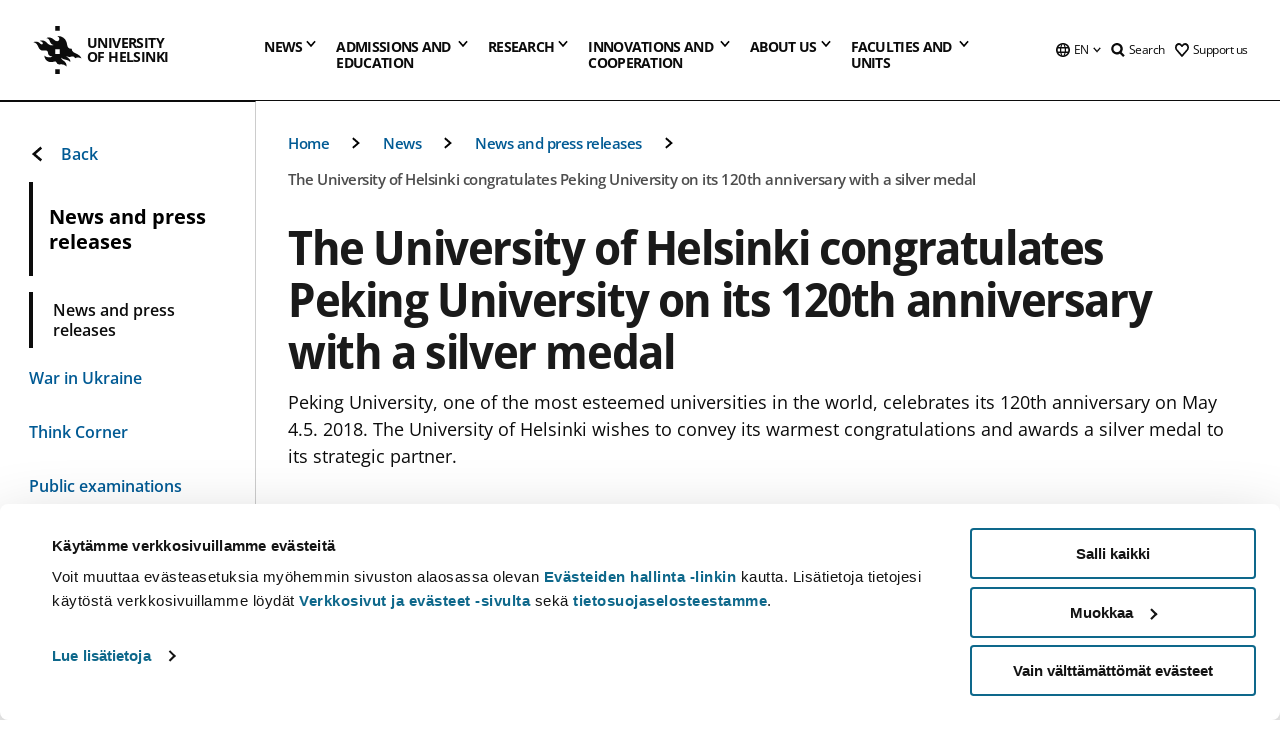

--- FILE ---
content_type: text/html; charset=UTF-8
request_url: https://www.helsinki.fi/en/news/higher-education-policy/university-helsinki-congratulates-peking-university-its-120th-anniversary-silver-medal
body_size: 51941
content:

<!DOCTYPE html>
<html lang="en" dir="ltr" prefix="og: https://ogp.me/ns#">
<head>
  <style>
    /* Hide Cookiebot branding as soon as page loads */
    #CybotCookiebotDialogHeader,
    #CybotCookiebotDialog.CybotEdge #CybotCookiebotDialogHeader {display: none !important;}
  </style>
  <script type="text/javascript" data-cookieconsent="ignore">
    window.dataLayer = window.dataLayer || [];
    function gtag() {
        dataLayer.push(arguments);
    }
    gtag("consent", "default", {
        ad_personalization: "denied",
        ad_storage: "denied",
        ad_user_data: "denied",
        analytics_storage: "denied",
        functionality_storage: "denied",
        personalization_storage: "denied",
        security_storage: "granted",
        wait_for_update: 500
    });
    gtag("set", "ads_data_redaction", true);
    gtag("set", "url_passthrough", true);
  </script>
  
      
  
  <meta charset="utf-8" />
<meta name="description" content="Peking University, one of the most esteemed universities in the world, celebrates its 120th anniversary on May 4.5. 2018. The University of Helsinki wishes to convey its warmest congratulations and awards a silver medal to its strategic partner." />
<link rel="canonical" href="https://www.helsinki.fi/en/news/higher-education-policy/university-helsinki-congratulates-peking-university-its-120th-anniversary-silver-medal" />
<meta property="og:site_name" content="University of Helsinki" />
<meta property="og:type" content="article" />
<meta property="og:url" content="https://www.helsinki.fi/en/news/higher-education-policy/university-helsinki-congratulates-peking-university-its-120th-anniversary-silver-medal" />
<meta property="og:title" content="The University of Helsinki congratulates Peking University on its 120th anniversary with a silver medal | University of Helsinki" />
<meta property="og:description" content="Peking University, one of the most esteemed universities in the world, celebrates its 120th anniversary on May 4.5. 2018. The University of Helsinki wishes to convey its warmest congratulations and awards a silver medal to its strategic partner." />
<meta property="og:image" content="https://www.helsinki.fi/themes/custom/helsingin_yliopisto/images/share/share.png" />
<meta name="twitter:card" content="summary_large_image" />
<meta name="twitter:title" content="The University of Helsinki congratulates Peking University on its 120th anniversary with a silver medal | University of Helsinki" />
<meta name="twitter:description" content="Peking University, one of the most esteemed universities in the world, celebrates its 120th anniversary on May 4.5. 2018. The University of Helsinki wishes to convey its warmest congratulations and awards a silver medal to its strategic partner." />
<meta name="twitter:image" content="https://www.helsinki.fi/themes/custom/helsingin_yliopisto/images/share/share.png" />
<meta name="Generator" content="Drupal 10 (https://www.drupal.org)" />
<meta name="MobileOptimized" content="width" />
<meta name="HandheldFriendly" content="true" />
<meta name="viewport" content="width=device-width, initial-scale=1.0" />
<script type="application/ld+json">{
    "@context": "https://schema.org",
    "@graph": [
        {
            "@type": "NewsArticle",
            "@id": "7141",
            "name": "The University of Helsinki congratulates Peking University on its 120th anniversary with a silver medal",
            "headline": "The University of Helsinki congratulates Peking University on its 120th anniversary with a silver medal",
            "description": "Peking University, one of the most esteemed universities in the world, celebrates its 120th anniversary on May 4.5. 2018. The University of Helsinki wishes to convey its warmest congratulations and awards a silver medal to its strategic partner.",
            "about": "Higher education policy",
            "image": {
                "@type": "ImageObject",
                "url": "https://www.helsinki.fi/themes/custom/helsingin_yliopisto/images/share/share.png"
            },
            "datePublished": "2018-05-03T16:00:21+0300",
            "isAccessibleForFree": "True",
            "dateModified": "2018-04-30T09:55:35+0300",
            "publisher": {
                "@type": "Organization",
                "@id": "https://www.helsinki.fi",
                "name": "University of Helsinki",
                "url": "https://www.helsinki.fi"
            },
            "mainEntityOfPage": "https://www.helsinki.fi/en/news/higher-education-policy/university-helsinki-congratulates-peking-university-its-120th-anniversary-silver-medal"
        }
    ]
}</script>
<script id="Cookiebot" src="https://consent.cookiebot.com/uc.js" data-cbid="e422c4ee-0ebe-400c-b22b-9c74b6faeac3" async fetchpriority="high"></script>
<meta name="NewsItemId" content="7141" />
<script type="application/ld+json">{
    "@context": "https://schema.org",
    "@type": "BreadcrumbList",
    "itemListElement": [
        {
            "@type": "ListItem",
            "position": 1,
            "name": "Home",
            "item": "https://www.helsinki.fi/en"
        },
        {
            "@type": "ListItem",
            "position": 2,
            "name": "News",
            "item": "https://www.helsinki.fi/en/news"
        },
        {
            "@type": "ListItem",
            "position": 3,
            "name": "News and press releases",
            "item": "https://www.helsinki.fi/en/news/news-and-press-releases"
        }
    ]
}</script>
<link rel="icon" href="/themes/custom/helsingin_yliopisto/favicon.ico" type="image/vnd.microsoft.icon" />
<link rel="alternate" hreflang="fi" href="https://www.helsinki.fi/fi/uutiset/korkeakoulupolitiikka/helsingin-yliopisto-onnittelee-120-vuotiasta-pekingin-yliopistoa-hopeisella-mitalilla" />
<link rel="alternate" hreflang="en" href="https://www.helsinki.fi/en/news/higher-education-policy/university-helsinki-congratulates-peking-university-its-120th-anniversary-silver-medal" />
<link rel="modulepreload" href="/themes/custom/helsingin_yliopisto/dist/hudslib-0.9.6/esm/globalScript-3f479486.js" as="script" crossorigin fetchpriority="high" />
<link rel="modulepreload" href="/themes/custom/helsingin_yliopisto/dist/hudslib-0.9.6/esm/huds-lib.js" as="script" crossorigin fetchpriority="high" />
<link rel="modulepreload" href="/themes/custom/helsingin_yliopisto/dist/hudslib-0.9.6/esm/hy-box.entry.js" as="script" crossorigin fetchpriority="high" />
<link rel="modulepreload" href="/themes/custom/helsingin_yliopisto/dist/hudslib-0.9.6/esm/hy-breadcrumbs_15.entry.js" as="script" crossorigin fetchpriority="high" />
<link rel="modulepreload" href="/themes/custom/helsingin_yliopisto/dist/hudslib-0.9.6/esm/hy-icon-caret-down.entry.js" as="script" crossorigin fetchpriority="high" />
<link rel="modulepreload" href="/themes/custom/helsingin_yliopisto/dist/hudslib-0.9.6/esm/hy-icon-caret-left.entry.js" as="script" crossorigin fetchpriority="high" />
<link rel="modulepreload" href="/themes/custom/helsingin_yliopisto/dist/hudslib-0.9.6/esm/hy-icon-caret-right.entry.js" as="script" crossorigin fetchpriority="high" />
<link rel="modulepreload" href="/themes/custom/helsingin_yliopisto/dist/hudslib-0.9.6/esm/hy-icon-caret-up.entry.js" as="script" crossorigin fetchpriority="high" />
<link rel="modulepreload" href="/themes/custom/helsingin_yliopisto/dist/hudslib-0.9.6/esm/hy-icon-globe.entry.js" as="script" crossorigin fetchpriority="high" />
<link rel="modulepreload" href="/themes/custom/helsingin_yliopisto/dist/hudslib-0.9.6/esm/hy-icon-heart-support.entry.js" as="script" crossorigin fetchpriority="high" />
<link rel="modulepreload" href="/themes/custom/helsingin_yliopisto/dist/hudslib-0.9.6/esm/hy-icon-hy-logo.entry.js" as="script" crossorigin fetchpriority="high" />
<link rel="modulepreload" href="/themes/custom/helsingin_yliopisto/dist/hudslib-0.9.6/esm/hy-icon-search.entry.js" as="script" crossorigin fetchpriority="high" />
<link rel="modulepreload" href="/themes/custom/helsingin_yliopisto/dist/hudslib-0.9.6/esm/hy-image.entry.js" as="script" crossorigin fetchpriority="high" />
<link rel="modulepreload" href="/themes/custom/helsingin_yliopisto/dist/hudslib-0.9.6/esm/hy-main.entry.js" as="script" crossorigin fetchpriority="high" />
<link rel="modulepreload" href="/themes/custom/helsingin_yliopisto/dist/hudslib-0.9.6/esm/index-2ffe17c9.js" as="script" crossorigin fetchpriority="high" />
<link rel="modulepreload" href="/themes/custom/helsingin_yliopisto/dist/hudslib-0.9.6/esm/utils-1e7f5184.js" as="script" crossorigin fetchpriority="high" />
<link rel="preload" href="/themes/custom/helsingin_yliopisto/dist/hudslib/fonts/Open-Sans-600/Open-Sans-600.woff2" as="font" crossorigin fetchpriority="high" />
<link rel="preload" href="/themes/custom/helsingin_yliopisto/dist/hudslib/fonts/Open-Sans-regular/Open-Sans-regular.woff2" as="font" crossorigin fetchpriority="high" />

  <title>The University of Helsinki congratulates Peking University on its 120th anniversary with a silver medal | University of Helsinki</title>
  <link rel="stylesheet" media="all" href="/sites/default/files/css/css_Eb-p1Ne2Z0e6_VRq7WPLUItdT5uudhVKc-FPOGqz_SA.css?delta=0&amp;language=en&amp;theme=helsingin_yliopisto&amp;include=eJyNjVEKAyEMRC-01iNJXFMNpCpO3LK3r9CPUlhKv4YZHm8im_EIaLuQBhQaUnOI06xVeNipq2-FFSulhtVbF1jziSG5OpwwfjiVeEllbZHU_RLN4r5cf0Hu3qrhEj0kcett2Po9hJ9uB7ZOg_KgXuDTmJ309llus_YZVVA4bW-9jwR-AZUzcYc" />
<link rel="stylesheet" media="all" href="/sites/default/files/css/css_VXKvNx9KHusFoR9cDy2zR45Z_QZ7HfXoShmJNvakuyM.css?delta=1&amp;language=en&amp;theme=helsingin_yliopisto&amp;include=eJyNjVEKAyEMRC-01iNJXFMNpCpO3LK3r9CPUlhKv4YZHm8im_EIaLuQBhQaUnOI06xVeNipq2-FFSulhtVbF1jziSG5OpwwfjiVeEllbZHU_RLN4r5cf0Hu3qrhEj0kcett2Po9hJ9uB7ZOg_KgXuDTmJ309llus_YZVVA4bW-9jwR-AZUzcYc" />

  <script src="/themes/custom/helsingin_yliopisto/dist/hudslib-0.9.6/esm/huds-lib.js?v=0.9.6" type="module" defer fetchpriority="high"></script>
<script src="/themes/custom/helsingin_yliopisto/dist/hudslib-0.9.6/huds-lib/huds-lib.esm.js?v=0.9.6" nomodule defer></script>
<script src="/themes/custom/helsingin_yliopisto/dist/uhds-1.0.1/component-library/component-library.esm.js?v=1.0.1" type="module" defer fetchpriority="high"></script>


  <link rel="preconnect" href="//customer.cludo.com"/>
  <link rel="preconnect" href="//consent.cookiebot.com"/>
  <link rel="dns-prefetch" href="//siteimproveanalytics.com"/>
  <link rel="dns-prefetch" href="//d2oarllo6tn86.cloudfront.net" />
  <link rel="dns-prefetch" href="//connect.facebook.net" />

  <link rel="preload" href="https://customer.cludo.com/assets/2594/11998/cludo-search.min.css" as="style" onload="this.onload=null;this.rel='stylesheet'">
  <noscript><link rel="stylesheet" href="https://customer.cludo.com/assets/2594/11998/cludo-search.min.css"></noscript>

  
        <style>
    html :not(:defined){visibility:hidden}html.prerendered :not(:defined){visibility:visible}.visually-hidden{position:absolute!important;overflow:hidden;clip:rect(1px,1px,1px,1px);width:1px;height:1px;word-wrap:normal}
  </style>
</head>
<body class="ct--news">
  <!-- Google Tag Manager (noscript) -->
  <noscript><iframe src="https://www.googletagmanager.com/ns.html?id=GTM-5PMSGQ"
  height="0" width="0" style="display:none;visibility:hidden"></iframe></noscript>
  <!-- End Google Tag Manager (noscript) -->

    <ds-store ds-language="en"></ds-store>

    <a href="#main-content" class="visually-hidden focusable">
      Skip to main content
  </a>
  
    <div class="dialog-off-canvas-main-canvas" data-off-canvas-main-canvas>
    
<div class="layout-container">

  

  <header role="banner">
    
  <div class="hy-region--header">
                                                                                                                                
                                                                                                
                                                                                                
                                                                                                
                                                                                                
                                                                                                
                                                                                                
                                                                                                
                                                                                                
                                                                                                                                  
                                                                                                                                                
                                                                                                                  
                                                                                                
                                                                                                
                                                                                                
                                                                                                
                                                                                                
                                                                                                
                                                                                                
                                                                                                
                                                                                                
                                                                                                                
                                                                                                                                                
                                                                                                                  
                                                                                                
                                                                                                
                                                                                                
                                                                                                
                                                                                                
                                                                                                
                                                                                                                
                                                                              
                                                                                                                  
                                                                                                
                                                                                                
                                                                                                
                                                                                                
                                                                                                                
                                                                                                                          
                                                                                                                  
                                                                                                
                                                                                                
                                                                                                
                                                                                                
                                                                                                
                                                                                                
                                                                                                
                                                                                                
                                                                                                
                                                                                                                
                                                                                                                                                                                            
                                                                                                                  
                                                                                                
                                                                                                
                                                                                                
                                                                                                
                                                                                                
                                                                                                
                                                                                                
                                                                                                
                                                                                                
                                                                                                
                                                                                                
                                                                                                                
                                                                                                    
                                                                                          
                                                                        
                          <hy-site-header
      logo-label="University of Helsinki"
      logo-url="/en"
      menu-label="Menu"
      menu-label-close="Close"
      data-menu-language="[{&quot;langCode&quot;:&quot;fi&quot;,&quot;abbr&quot;:&quot;SUOMI&quot;,&quot;label&quot;:&quot;SUOMI (FI)&quot;,&quot;isActive&quot;:false,&quot;url&quot;:&quot;\/fi\/uutiset\/korkeakoulupolitiikka\/helsingin-yliopisto-onnittelee-120-vuotiasta-pekingin-yliopistoa-hopeisella-mitalilla&quot;},{&quot;langCode&quot;:&quot;sv&quot;,&quot;abbr&quot;:&quot;SVENSKA&quot;,&quot;label&quot;:&quot;SVENSKA (SV)&quot;,&quot;isActive&quot;:false,&quot;isDisabled&quot;:true},{&quot;langCode&quot;:&quot;en&quot;,&quot;abbr&quot;:&quot;ENGLISH&quot;,&quot;label&quot;:&quot;ENGLISH (EN)&quot;,&quot;isActive&quot;:true,&quot;url&quot;:&quot;\/en\/news\/higher-education-policy\/university-helsinki-congratulates-peking-university-its-120th-anniversary-silver-medal&quot;}]"
      data-menu-donate="[{&quot;label&quot;:&quot;Support us&quot;,&quot;url&quot;:&quot;https:\/\/www.helsinki.fi\/en\/innovations-and-cooperation\/support-us&quot;}]"
      data-site-header-labels="{&quot;menu_labels&quot;:{&quot;open&quot;:&quot;Open mobile menu&quot;,&quot;close&quot;:&quot;Close mobile menu&quot;,&quot;expand&quot;:&quot;Expand submenu&quot;,&quot;return&quot;:&quot;Return to previous level&quot;,&quot;home&quot;:&quot;Home&quot;,&quot;main&quot;:&quot;Main menu&quot;,&quot;front_page&quot;:&quot;Front page&quot;},&quot;search_labels&quot;:{&quot;label&quot;:&quot;Search&quot;,&quot;open&quot;:&quot;Open search form&quot;,&quot;close&quot;:&quot;Close search form&quot;},&quot;language_labels&quot;:{&quot;open&quot;:&quot;Open language menu&quot;,&quot;close&quot;:&quot;Close language menu&quot;},&quot;group_pages&quot;:{&quot;university_main_menu&quot;:&quot;University main menu&quot;,&quot;university_home_page&quot;:&quot;University main home page&quot;,&quot;university_front_page&quot;:&quot;University main home page&quot;}}"
      data-site-search-labels="{&quot;search_description&quot;:&quot;web pages, study options, people, research groups, etc\u2026&quot;,&quot;search_placeholder&quot;:&quot;What do you want to find\u2026&quot;,&quot;search_label&quot;:&quot;Search&quot;,&quot;search_close_label&quot;:&quot;Exit search&quot;,&quot;search_tools_label&quot;:&quot;Special Search tools&quot;}"
      data-search-tools="[{&quot;menuLinkId&quot;:&quot;d952f739fca7bf88d7080c8047222421&quot;,&quot;isExternal&quot;:&quot;external&quot;,&quot;label&quot;:&quot;People finder&quot;,&quot;url&quot;:&quot;https:\/\/www.helsinki.fi\/en\/people\/people-finder&quot;,&quot;description&quot;:&quot;&quot;},{&quot;menuLinkId&quot;:&quot;bf3e6d1b0f946f442cea35f359fe4f9b&quot;,&quot;isExternal&quot;:false,&quot;label&quot;:&quot;Search for programmes and courses&quot;,&quot;url&quot;:&quot;\/en\/admissions-and-education\/search-programmes-and-courses&quot;,&quot;description&quot;:&quot;&quot;}]"
    >
      <nav class="hy-menu js-hy-desktop-navigation" role="navigation" slot="menu">
                        <ul class="hy-menu-items">
                                          <li class="hy-desktop-menu__item" data-shortcuts="[{&quot;shortcut_title&quot;:&quot;A fair society&quot;,&quot;shortcut_url&quot;:&quot;\/en\/news\/fair-society&quot;,&quot;shortcut_is_external&quot;:false,&quot;shortcut_aria_label&quot;:&quot;&quot;},{&quot;shortcut_title&quot;:&quot;Climate change and biodiversity&quot;,&quot;shortcut_url&quot;:&quot;https:\/\/www.helsinki.fi\/en\/news\/climate-change-and-biodiversity&quot;,&quot;shortcut_is_external&quot;:false,&quot;shortcut_aria_label&quot;:&quot;&quot;},{&quot;shortcut_title&quot;:&quot;The Future of Education&quot;,&quot;shortcut_url&quot;:&quot;\/en\/news\/future-education&quot;,&quot;shortcut_is_external&quot;:false,&quot;shortcut_aria_label&quot;:&quot;&quot;},{&quot;shortcut_title&quot;:&quot; Human-centric technology&quot;,&quot;shortcut_url&quot;:&quot;\/en\/news\/human-centric-technology&quot;,&quot;shortcut_is_external&quot;:false,&quot;shortcut_aria_label&quot;:&quot;&quot;},{&quot;shortcut_title&quot;:&quot;A Healthier World&quot;,&quot;shortcut_url&quot;:&quot;https:\/\/www.helsinki.fi\/en\/news\/healthier-world&quot;,&quot;shortcut_is_external&quot;:false,&quot;shortcut_aria_label&quot;:&quot;&quot;}]">
                <button
          tabindex="0"
          type="button"
          class="hy-desktop-menu__button "
          data-link-id="0bda75ab91f8bad1d33de860414b7b17"
          aria-expanded="false"
          aria-haspopup="menu"
        >
                                <span>News</span>
                    <hy-icon icon='hy-icon-caret-down' size=32 />
        </button>
        <section class="hy-desktop-menu__panel" aria-hidden="true">
          <div class="hy-desktop-menu__panel-container">
            <div class="hy-desktop-menu__panel-menu">
              <div class="hy-desktop-menu__panel-header">
                <hy-icon icon='hy-icon-arrow-right' size=24></hy-icon>
                <a aria-current="page" href="/en/news" data-menu-link-id=0bda75ab91f8bad1d33de860414b7b17>
                  News
                </a>
                              </div>
                            <div class="hy-desktop-menu__panel-content has-shortcuts">
                <ul class='hy-desktop-menu__panel-links hy-desktop-menu__panel-links--menu' menu-link-id=0bda75ab91f8bad1d33de860414b7b17>
                                        <li class="hy-desktop-menu__panel-links-item">
                                                <a class="hy-desktop-menu__panel-link" href=/en/news/news-and-press-releases target=_self>
                          <hy-icon icon='hy-icon-caret-right' size=10></hy-icon>
                          <span>
                            News and press releases
                                                      </span>
                        </a>
                      </li>
                                        <li class="hy-desktop-menu__panel-links-item">
                                                <a class="hy-desktop-menu__panel-link" href=/en/news/war-ukraine target=_self>
                          <hy-icon icon='hy-icon-caret-right' size=10></hy-icon>
                          <span>
                            War in Ukraine
                                                      </span>
                        </a>
                      </li>
                                        <li class="hy-desktop-menu__panel-links-item">
                                                <a class="hy-desktop-menu__panel-link" href=/en/think-corner target=_self>
                          <hy-icon icon='hy-icon-caret-right' size=10></hy-icon>
                          <span>
                            Think Corner
                                                      </span>
                        </a>
                      </li>
                                        <li class="hy-desktop-menu__panel-links-item">
                                                <a class="hy-desktop-menu__panel-link" href=https://tapahtumat.helsinki.fi/en-FI target=_blank>
                          <hy-icon icon='hy-icon-caret-right' size=10></hy-icon>
                          <span>
                            Events calendar
                                                          <hy-icon icon='hy-icon-arrow-right' size=12 />
                                                      </span>
                        </a>
                      </li>
                                        <li class="hy-desktop-menu__panel-links-item">
                                                <a class="hy-desktop-menu__panel-link" href=/en/news/public-examinations target=_self>
                          <hy-icon icon='hy-icon-caret-right' size=10></hy-icon>
                          <span>
                            Public examinations
                                                      </span>
                        </a>
                      </li>
                                        <li class="hy-desktop-menu__panel-links-item">
                                                <a class="hy-desktop-menu__panel-link" href=/en/news/unitube target=_self>
                          <hy-icon icon='hy-icon-caret-right' size=10></hy-icon>
                          <span>
                            Unitube - videos and live streams
                                                      </span>
                        </a>
                      </li>
                                        <li class="hy-desktop-menu__panel-links-item">
                                                <a class="hy-desktop-menu__panel-link" href=/en/news/press-and-media-services target=_self>
                          <hy-icon icon='hy-icon-caret-right' size=10></hy-icon>
                          <span>
                            Press and media services
                                                      </span>
                        </a>
                      </li>
                                        <li class="hy-desktop-menu__panel-links-item">
                                                <a class="hy-desktop-menu__panel-link" href=/en/news/newsletters target=_self>
                          <hy-icon icon='hy-icon-caret-right' size=10></hy-icon>
                          <span>
                            Newsletters
                                                      </span>
                        </a>
                      </li>
                                        <li class="hy-desktop-menu__panel-links-item">
                                                <a class="hy-desktop-menu__panel-link" href=/en/news/university-social-media target=_self>
                          <hy-icon icon='hy-icon-caret-right' size=10></hy-icon>
                          <span>
                            University on social media
                                                      </span>
                        </a>
                      </li>
                                  </ul>
                                  <div class="hy-desktop-menu__panel-shortcuts" shortcuts-rendered="false" data-shortcut-title="Shortcuts">
                                      </div>
                              </div>
            </div>
                          <button
                class="hy-desktop-menu__panel-close-button"
                aria-label="Close menu"
              >
                <span>Close menu</span>
                <hy-icon icon='hy-icon-remove' size=16 />
              </button>
                      </div>
        </section>
      </li>
                                          <li class="hy-desktop-menu__item" data-shortcuts="[{&quot;shortcut_title&quot;:&quot;Apply to international Master&#039;s Programmes&quot;,&quot;shortcut_url&quot;:&quot;\/en\/admissions-and-education\/apply-bachelors-and-masters-programmes\/apply-international-masters-programmes&quot;,&quot;shortcut_is_external&quot;:false,&quot;shortcut_aria_label&quot;:&quot;&quot;},{&quot;shortcut_title&quot;:&quot;Tuition fees and scholarship programme&quot;,&quot;shortcut_url&quot;:&quot;\/en\/admissions-and-education\/apply-bachelors-and-masters-programmes\/tuition-fees-and-scholarship-programme&quot;,&quot;shortcut_is_external&quot;:false,&quot;shortcut_aria_label&quot;:&quot;&quot;},{&quot;shortcut_title&quot;:&quot;Contact Admission Services&quot;,&quot;shortcut_url&quot;:&quot;\/en\/admissions-and-education\/contact-admission-and-student-services\/contact-admission-services&quot;,&quot;shortcut_is_external&quot;:false,&quot;shortcut_aria_label&quot;:&quot;&quot;},{&quot;shortcut_title&quot;:&quot;Chat with our students&quot;,&quot;shortcut_url&quot;:&quot;\/en\/node\/716&quot;,&quot;shortcut_is_external&quot;:false,&quot;shortcut_aria_label&quot;:&quot;&quot;},{&quot;shortcut_title&quot;:&quot;Open online courses or MOOCs&quot;,&quot;shortcut_url&quot;:&quot;\/en\/admissions-and-education\/open-university\/open-online-courses-or-moocs&quot;,&quot;shortcut_is_external&quot;:false,&quot;shortcut_aria_label&quot;:&quot;&quot;}]">
                <button
          tabindex="0"
          type="button"
          class="hy-desktop-menu__button is-long"
          data-link-id="494b9cd4d0873b762b7d39cf4e3ea594"
          aria-expanded="false"
          aria-haspopup="menu"
        >
                                                                                                                                                                                                                                <span>Admissions and <br> education</span>
                    <hy-icon icon='hy-icon-caret-down' size=32 />
        </button>
        <section class="hy-desktop-menu__panel" aria-hidden="true">
          <div class="hy-desktop-menu__panel-container">
            <div class="hy-desktop-menu__panel-menu">
              <div class="hy-desktop-menu__panel-header">
                <hy-icon icon='hy-icon-arrow-right' size=24></hy-icon>
                <a href="/en/admissions-and-education" data-menu-link-id=494b9cd4d0873b762b7d39cf4e3ea594>
                  Admissions and education
                </a>
                              </div>
                            <div class="hy-desktop-menu__panel-content has-shortcuts">
                <ul class='hy-desktop-menu__panel-links hy-desktop-menu__panel-links--menu' menu-link-id=494b9cd4d0873b762b7d39cf4e3ea594>
                                        <li class="hy-desktop-menu__panel-links-item">
                                                <a class="hy-desktop-menu__panel-link" href=/en/admissions-and-education/search-programmes-and-courses target=_self>
                          <hy-icon icon='hy-icon-caret-right' size=10></hy-icon>
                          <span>
                            Search for programmes and courses
                                                      </span>
                        </a>
                      </li>
                                        <li class="hy-desktop-menu__panel-links-item">
                                                <a class="hy-desktop-menu__panel-link" href=/en/admissions-and-education/apply-bachelors-and-masters-programmes target=_self>
                          <hy-icon icon='hy-icon-caret-right' size=10></hy-icon>
                          <span>
                            Apply to bachelor&#039;s and master&#039;s programmes
                                                      </span>
                        </a>
                      </li>
                                        <li class="hy-desktop-menu__panel-links-item">
                                                <a class="hy-desktop-menu__panel-link" href=/en/admissions-and-education/apply-doctoral-programmes target=_self>
                          <hy-icon icon='hy-icon-caret-right' size=10></hy-icon>
                          <span>
                            Apply to doctoral programmes
                                                      </span>
                        </a>
                      </li>
                                        <li class="hy-desktop-menu__panel-links-item">
                                                <a class="hy-desktop-menu__panel-link" href=/en/admissions-and-education/international-students target=_self>
                          <hy-icon icon='hy-icon-caret-right' size=10></hy-icon>
                          <span>
                            For international students
                                                      </span>
                        </a>
                      </li>
                                        <li class="hy-desktop-menu__panel-links-item">
                                                <a class="hy-desktop-menu__panel-link" href=/en/admissions-and-education/open-university target=_self>
                          <hy-icon icon='hy-icon-caret-right' size=10></hy-icon>
                          <span>
                            Open university
                                                      </span>
                        </a>
                      </li>
                                        <li class="hy-desktop-menu__panel-links-item">
                                                <a class="hy-desktop-menu__panel-link" href=/en/admissions-and-education/apply-exchange-and-visiting-studies target=_self>
                          <hy-icon icon='hy-icon-caret-right' size=10></hy-icon>
                          <span>
                            Apply for exchange and visiting studies
                                                      </span>
                        </a>
                      </li>
                                        <li class="hy-desktop-menu__panel-links-item">
                                                <a class="hy-desktop-menu__panel-link" href=/en/admissions-and-education/continuous-learning target=_self>
                          <hy-icon icon='hy-icon-caret-right' size=10></hy-icon>
                          <span>
                            Continuous learning
                                                      </span>
                        </a>
                      </li>
                                        <li class="hy-desktop-menu__panel-links-item">
                                                <a class="hy-desktop-menu__panel-link" href=/en/admissions-and-education/education target=_self>
                          <hy-icon icon='hy-icon-caret-right' size=10></hy-icon>
                          <span>
                            Education
                                                      </span>
                        </a>
                      </li>
                                        <li class="hy-desktop-menu__panel-links-item">
                                                <a class="hy-desktop-menu__panel-link" href=/en/admissions-and-education/apply-supplementary-studies target=_self>
                          <hy-icon icon='hy-icon-caret-right' size=10></hy-icon>
                          <span>
                            Apply to supplementary studies
                                                      </span>
                        </a>
                      </li>
                                        <li class="hy-desktop-menu__panel-links-item">
                                                <a class="hy-desktop-menu__panel-link" href=/en/admissions-and-education/contact-admission-and-student-services target=_self>
                          <hy-icon icon='hy-icon-caret-right' size=10></hy-icon>
                          <span>
                            Contact admission and student services
                                                      </span>
                        </a>
                      </li>
                                  </ul>
                                  <div class="hy-desktop-menu__panel-shortcuts" shortcuts-rendered="false" data-shortcut-title="Shortcuts">
                                      </div>
                              </div>
            </div>
                          <button
                class="hy-desktop-menu__panel-close-button"
                aria-label="Close menu"
              >
                <span>Close menu</span>
                <hy-icon icon='hy-icon-remove' size=16 />
              </button>
                      </div>
        </section>
      </li>
                            <li class="hy-desktop-menu__item" data-shortcuts="[{&quot;shortcut_title&quot;:&quot;What are doctoral studies like?&quot;,&quot;shortcut_url&quot;:&quot;\/en\/research\/doctoral-school\/doctoral-studies-university-helsinki&quot;,&quot;shortcut_is_external&quot;:false,&quot;shortcut_aria_label&quot;:&quot;&quot;},{&quot;shortcut_title&quot;:&quot;Innovations and commercialisation of research&quot;,&quot;shortcut_url&quot;:&quot;\/en\/innovations-and-cooperation\/innovations-and-entrepreneurship&quot;,&quot;shortcut_is_external&quot;:false,&quot;shortcut_aria_label&quot;:&quot;&quot;}]">
                <button
          tabindex="0"
          type="button"
          class="hy-desktop-menu__button "
          data-link-id="f3c91fca09455013c086123615d3e477"
          aria-expanded="false"
          aria-haspopup="menu"
        >
                                <span>Research</span>
                    <hy-icon icon='hy-icon-caret-down' size=32 />
        </button>
        <section class="hy-desktop-menu__panel" aria-hidden="true">
          <div class="hy-desktop-menu__panel-container">
            <div class="hy-desktop-menu__panel-menu">
              <div class="hy-desktop-menu__panel-header">
                <hy-icon icon='hy-icon-arrow-right' size=24></hy-icon>
                <a href="/en/research" data-menu-link-id=f3c91fca09455013c086123615d3e477>
                  Research
                </a>
                                  <p>Explore our research, our research units, services for researchers and our top-notch research infrastructures.</p>
                              </div>
                            <div class="hy-desktop-menu__panel-content has-shortcuts">
                <ul class='hy-desktop-menu__panel-links hy-desktop-menu__panel-links--menu' menu-link-id=f3c91fca09455013c086123615d3e477>
                                        <li class="hy-desktop-menu__panel-links-item">
                                                <a class="hy-desktop-menu__panel-link" href=/en/research/find-researcher target=_self>
                          <hy-icon icon='hy-icon-caret-right' size=10></hy-icon>
                          <span>
                            Find a researcher
                                                      </span>
                        </a>
                      </li>
                                        <li class="hy-desktop-menu__panel-links-item">
                                                <a class="hy-desktop-menu__panel-link" href=/en/research/research-units-and-infrastructures target=_self>
                          <hy-icon icon='hy-icon-caret-right' size=10></hy-icon>
                          <span>
                            Research units and infrastructures
                                                      </span>
                        </a>
                      </li>
                                        <li class="hy-desktop-menu__panel-links-item">
                                                <a class="hy-desktop-menu__panel-link" href=/en/research/strategic-research target=_self>
                          <hy-icon icon='hy-icon-caret-right' size=10></hy-icon>
                          <span>
                            Strategic research
                                                      </span>
                        </a>
                      </li>
                                        <li class="hy-desktop-menu__panel-links-item">
                                                <a class="hy-desktop-menu__panel-link" href=/en/research/top-research target=_self>
                          <hy-icon icon='hy-icon-caret-right' size=10></hy-icon>
                          <span>
                            Top research
                                                      </span>
                        </a>
                      </li>
                                        <li class="hy-desktop-menu__panel-links-item">
                                                <a class="hy-desktop-menu__panel-link" href=/en/research/doctoral-school target=_self>
                          <hy-icon icon='hy-icon-caret-right' size=10></hy-icon>
                          <span>
                            Doctoral school
                                                      </span>
                        </a>
                      </li>
                                        <li class="hy-desktop-menu__panel-links-item">
                                                <a class="hy-desktop-menu__panel-link" href=/en/research/research-integrity target=_self>
                          <hy-icon icon='hy-icon-caret-right' size=10></hy-icon>
                          <span>
                            Research integrity
                                                      </span>
                        </a>
                      </li>
                                        <li class="hy-desktop-menu__panel-links-item">
                                                <a class="hy-desktop-menu__panel-link" href=/en/research/services-researchers target=_self>
                          <hy-icon icon='hy-icon-caret-right' size=10></hy-icon>
                          <span>
                            Services for researchers
                                                      </span>
                        </a>
                      </li>
                                  </ul>
                                  <div class="hy-desktop-menu__panel-shortcuts" shortcuts-rendered="false" data-shortcut-title="Shortcuts">
                                      </div>
                              </div>
            </div>
                          <button
                class="hy-desktop-menu__panel-close-button"
                aria-label="Close menu"
              >
                <span>Close menu</span>
                <hy-icon icon='hy-icon-remove' size=16 />
              </button>
                      </div>
        </section>
      </li>
                                          <li class="hy-desktop-menu__item" data-shortcuts="[{&quot;shortcut_title&quot;:&quot;Make a donation&quot;,&quot;shortcut_url&quot;:&quot;https:\/\/donate.helsinki.fi\/s\/?language=en_US&quot;,&quot;shortcut_is_external&quot;:true,&quot;shortcut_aria_label&quot;:&quot; link opens up in a new tab&quot;},{&quot;shortcut_title&quot;:&quot;Join the alumni community&quot;,&quot;shortcut_url&quot;:&quot;\/en\/innovations-and-cooperation\/alumni\/join-alumni-community&quot;,&quot;shortcut_is_external&quot;:false,&quot;shortcut_aria_label&quot;:&quot;&quot;},{&quot;shortcut_title&quot;:&quot;Alumni events&quot;,&quot;shortcut_url&quot;:&quot;\/en\/innovations-and-cooperation\/alumni\/alumni-events&quot;,&quot;shortcut_is_external&quot;:false,&quot;shortcut_aria_label&quot;:&quot;&quot;},{&quot;shortcut_title&quot;:&quot;Business collaboration and partnership&quot;,&quot;shortcut_url&quot;:&quot;\/en\/innovations-and-cooperation\/innovations-and-entrepreneurship\/business-collaboration-and-partnership&quot;,&quot;shortcut_is_external&quot;:false,&quot;shortcut_aria_label&quot;:&quot;&quot;}]">
                <button
          tabindex="0"
          type="button"
          class="hy-desktop-menu__button is-long"
          data-link-id="e8a187c7892f2b029d9a30c646778047"
          aria-expanded="false"
          aria-haspopup="menu"
        >
                                                                                                                                                                                                                                <span>Innovations and <br> cooperation</span>
                    <hy-icon icon='hy-icon-caret-down' size=32 />
        </button>
        <section class="hy-desktop-menu__panel" aria-hidden="true">
          <div class="hy-desktop-menu__panel-container">
            <div class="hy-desktop-menu__panel-menu">
              <div class="hy-desktop-menu__panel-header">
                <hy-icon icon='hy-icon-arrow-right' size=24></hy-icon>
                <a href="/en/innovations-and-cooperation" data-menu-link-id=e8a187c7892f2b029d9a30c646778047>
                  Innovations and cooperation
                </a>
                                  <p>Innovations, services and collaboration opportunities for researchers, businesses, alumni and donors.</p>
                              </div>
                            <div class="hy-desktop-menu__panel-content has-shortcuts">
                <ul class='hy-desktop-menu__panel-links hy-desktop-menu__panel-links--menu' menu-link-id=e8a187c7892f2b029d9a30c646778047>
                                        <li class="hy-desktop-menu__panel-links-item">
                                                <a class="hy-desktop-menu__panel-link" href=/en/innovations-and-cooperation/innovations-and-entrepreneurship target=_self>
                          <hy-icon icon='hy-icon-caret-right' size=10></hy-icon>
                          <span>
                            Innovations and entrepreneurship
                                                      </span>
                        </a>
                      </li>
                                        <li class="hy-desktop-menu__panel-links-item">
                                                <a class="hy-desktop-menu__panel-link" href=/en/innovations-and-cooperation/support-us target=_self>
                          <hy-icon icon='hy-icon-caret-right' size=10></hy-icon>
                          <span>
                            Support us
                                                      </span>
                        </a>
                      </li>
                                        <li class="hy-desktop-menu__panel-links-item">
                                                <a class="hy-desktop-menu__panel-link" href=/en/innovations-and-cooperation/alumni target=_self>
                          <hy-icon icon='hy-icon-caret-right' size=10></hy-icon>
                          <span>
                            For alumni
                                                      </span>
                        </a>
                      </li>
                                        <li class="hy-desktop-menu__panel-links-item">
                                                <a class="hy-desktop-menu__panel-link" href=/en/innovations-and-cooperation/decision-makers target=_self>
                          <hy-icon icon='hy-icon-caret-right' size=10></hy-icon>
                          <span>
                            Decision-makers
                                                      </span>
                        </a>
                      </li>
                                        <li class="hy-desktop-menu__panel-links-item">
                                                <a class="hy-desktop-menu__panel-link" href=/en/innovations-and-cooperation/international-cooperation target=_self>
                          <hy-icon icon='hy-icon-caret-right' size=10></hy-icon>
                          <span>
                            International cooperation
                                                      </span>
                        </a>
                      </li>
                                  </ul>
                                  <div class="hy-desktop-menu__panel-shortcuts" shortcuts-rendered="false" data-shortcut-title="Shortcuts">
                                      </div>
                              </div>
            </div>
                          <button
                class="hy-desktop-menu__panel-close-button"
                aria-label="Close menu"
              >
                <span>Close menu</span>
                <hy-icon icon='hy-icon-remove' size=16 />
              </button>
                      </div>
        </section>
      </li>
                            <li class="hy-desktop-menu__item" data-shortcuts="[{&quot;shortcut_title&quot;:&quot;Contact information and opening hours&quot;,&quot;shortcut_url&quot;:&quot;\/en\/about-us\/university-helsinki\/contact-details&quot;,&quot;shortcut_is_external&quot;:false,&quot;shortcut_aria_label&quot;:&quot;&quot;},{&quot;shortcut_title&quot;:&quot;University of Helsinki invoicing details&quot;,&quot;shortcut_url&quot;:&quot;\/en\/about-us\/university-helsinki\/contact-details\/university-helsinki-invoicing-details&quot;,&quot;shortcut_is_external&quot;:false,&quot;shortcut_aria_label&quot;:&quot;&quot;},{&quot;shortcut_title&quot;:&quot;People finder&quot;,&quot;shortcut_url&quot;:&quot;\/en\/about-us\/people\/people-finder&quot;,&quot;shortcut_is_external&quot;:false,&quot;shortcut_aria_label&quot;:&quot;&quot;},{&quot;shortcut_title&quot;:&quot;University management&quot;,&quot;shortcut_url&quot;:&quot;\/en\/about-us\/people\/university-management&quot;,&quot;shortcut_is_external&quot;:false,&quot;shortcut_aria_label&quot;:&quot;&quot;},{&quot;shortcut_title&quot;:&quot;The University of Helsinki in numbers&quot;,&quot;shortcut_url&quot;:&quot;\/en\/about-us\/university-helsinki\/university-numbers&quot;,&quot;shortcut_is_external&quot;:false,&quot;shortcut_aria_label&quot;:&quot;&quot;},{&quot;shortcut_title&quot;:&quot;Success in university rankings&quot;,&quot;shortcut_url&quot;:&quot;\/en\/about-us\/university-helsinki\/success-university-rankings&quot;,&quot;shortcut_is_external&quot;:false,&quot;shortcut_aria_label&quot;:&quot;&quot;},{&quot;shortcut_title&quot;:&quot;Festivities and traditions&quot;,&quot;shortcut_url&quot;:&quot;\/en\/about-us\/university-helsinki\/festivities-and-traditions&quot;,&quot;shortcut_is_external&quot;:false,&quot;shortcut_aria_label&quot;:&quot;&quot;}]">
                <button
          tabindex="0"
          type="button"
          class="hy-desktop-menu__button "
          data-link-id="9a1297e0af8490e7d111de27a809a650"
          aria-expanded="false"
          aria-haspopup="menu"
        >
                                <span>About us</span>
                    <hy-icon icon='hy-icon-caret-down' size=32 />
        </button>
        <section class="hy-desktop-menu__panel" aria-hidden="true">
          <div class="hy-desktop-menu__panel-container">
            <div class="hy-desktop-menu__panel-menu">
              <div class="hy-desktop-menu__panel-header">
                <hy-icon icon='hy-icon-arrow-right' size=24></hy-icon>
                <a href="/en/about-us" data-menu-link-id=9a1297e0af8490e7d111de27a809a650>
                  About us
                </a>
                              </div>
                            <div class="hy-desktop-menu__panel-content has-shortcuts">
                <ul class='hy-desktop-menu__panel-links hy-desktop-menu__panel-links--menu' menu-link-id=9a1297e0af8490e7d111de27a809a650>
                                        <li class="hy-desktop-menu__panel-links-item">
                                                <a class="hy-desktop-menu__panel-link" href=/en/about-us/strategy-economy-and-quality target=_self>
                          <hy-icon icon='hy-icon-caret-right' size=10></hy-icon>
                          <span>
                            Strategy, economy and quality
                                                      </span>
                        </a>
                      </li>
                                        <li class="hy-desktop-menu__panel-links-item">
                                                <a class="hy-desktop-menu__panel-link" href=/en/about-us/university-helsinki target=_self>
                          <hy-icon icon='hy-icon-caret-right' size=10></hy-icon>
                          <span>
                            This is the University of Helsinki
                                                      </span>
                        </a>
                      </li>
                                        <li class="hy-desktop-menu__panel-links-item">
                                                <a class="hy-desktop-menu__panel-link" href=/en/about-us/sustainability-and-responsibility target=_self>
                          <hy-icon icon='hy-icon-caret-right' size=10></hy-icon>
                          <span>
                            Sustainability and responsibility
                                                      </span>
                        </a>
                      </li>
                                        <li class="hy-desktop-menu__panel-links-item">
                                                <a class="hy-desktop-menu__panel-link" href=/en/about-us/careers target=_self>
                          <hy-icon icon='hy-icon-caret-right' size=10></hy-icon>
                          <span>
                            Careers
                                                      </span>
                        </a>
                      </li>
                                        <li class="hy-desktop-menu__panel-links-item">
                                                <a class="hy-desktop-menu__panel-link" href=/en/about-us/people target=_self>
                          <hy-icon icon='hy-icon-caret-right' size=10></hy-icon>
                          <span>
                            People
                                                      </span>
                        </a>
                      </li>
                                        <li class="hy-desktop-menu__panel-links-item">
                                                <a class="hy-desktop-menu__panel-link" href=/en/about-us/archive-and-registration-services target=_self>
                          <hy-icon icon='hy-icon-caret-right' size=10></hy-icon>
                          <span>
                            Archive and registration services
                                                      </span>
                        </a>
                      </li>
                                        <li class="hy-desktop-menu__panel-links-item">
                                                <a class="hy-desktop-menu__panel-link" href=/en/about-us/processing-data-university target=_self>
                          <hy-icon icon='hy-icon-caret-right' size=10></hy-icon>
                          <span>
                            Processing of data at the University
                                                      </span>
                        </a>
                      </li>
                                        <li class="hy-desktop-menu__panel-links-item">
                                                <a class="hy-desktop-menu__panel-link" href=/en/about-us/book-venue target=_self>
                          <hy-icon icon='hy-icon-caret-right' size=10></hy-icon>
                          <span>
                            Book a venue
                                                      </span>
                        </a>
                      </li>
                                        <li class="hy-desktop-menu__panel-links-item">
                                                <a class="hy-desktop-menu__panel-link" href=/en/about-us/international-university target=_self>
                          <hy-icon icon='hy-icon-caret-right' size=10></hy-icon>
                          <span>
                            International university
                                                      </span>
                        </a>
                      </li>
                                        <li class="hy-desktop-menu__panel-links-item">
                                                <a class="hy-desktop-menu__panel-link" href=/en/about-us/visit-us target=_self>
                          <hy-icon icon='hy-icon-caret-right' size=10></hy-icon>
                          <span>
                            Visit us
                                                      </span>
                        </a>
                      </li>
                                  </ul>
                                  <div class="hy-desktop-menu__panel-shortcuts" shortcuts-rendered="false" data-shortcut-title="Shortcuts">
                                      </div>
                              </div>
            </div>
                          <button
                class="hy-desktop-menu__panel-close-button"
                aria-label="Close menu"
              >
                <span>Close menu</span>
                <hy-icon icon='hy-icon-remove' size=16 />
              </button>
                      </div>
        </section>
      </li>
                                          <li class="hy-desktop-menu__item" data-shortcuts="[{&quot;shortcut_title&quot;:&quot;Field-specific unit&quot;,&quot;shortcut_url&quot;:&quot;\/en\/research\/research-units-and-infrastructures\/faculties-and-field-specific-units&quot;,&quot;shortcut_is_external&quot;:false,&quot;shortcut_aria_label&quot;:&quot;&quot;},{&quot;shortcut_title&quot;:&quot;Research centres, communities and institutes&quot;,&quot;shortcut_url&quot;:&quot;\/en\/research\/research-units-and-infrastructures\/research-centres-communities-and-institutes&quot;,&quot;shortcut_is_external&quot;:false,&quot;shortcut_aria_label&quot;:&quot;&quot;},{&quot;shortcut_title&quot;:&quot;Attractions and libraries&quot;,&quot;shortcut_url&quot;:&quot;\/en\/about-us\/visit-us\/attractions&quot;,&quot;shortcut_is_external&quot;:false,&quot;shortcut_aria_label&quot;:&quot;&quot;}]">
                <button
          tabindex="0"
          type="button"
          class="hy-desktop-menu__button is-long"
          data-link-id="a4e28b83b9a8708b86458c720e8dfc1b"
          aria-expanded="false"
          aria-haspopup="menu"
        >
                                                                                                                                                                                                                                <span>Faculties and <br> units</span>
                    <hy-icon icon='hy-icon-caret-down' size=32 />
        </button>
        <section class="hy-desktop-menu__panel" aria-hidden="true">
          <div class="hy-desktop-menu__panel-container">
            <div class="hy-desktop-menu__panel-menu">
              <div class="hy-desktop-menu__panel-header">
                <hy-icon icon='hy-icon-arrow-right' size=24></hy-icon>
                <a href="/en/faculties-and-units" data-menu-link-id=a4e28b83b9a8708b86458c720e8dfc1b>
                  Faculties and units
                </a>
                              </div>
                            <div class="hy-desktop-menu__panel-content has-shortcuts">
                <ul class='hy-desktop-menu__panel-links hy-desktop-menu__panel-links--menu' menu-link-id=a4e28b83b9a8708b86458c720e8dfc1b>
                                        <li class="hy-desktop-menu__panel-links-item">
                                                <a class="hy-desktop-menu__panel-link" href=/en/faculty-agriculture-and-forestry target=_self>
                          <hy-icon icon='hy-icon-caret-right' size=10></hy-icon>
                          <span>
                            Faculty of Agriculture and Forestry
                                                      </span>
                        </a>
                      </li>
                                        <li class="hy-desktop-menu__panel-links-item">
                                                <a class="hy-desktop-menu__panel-link" href=/en/faculty-biological-and-environmental-sciences target=_self>
                          <hy-icon icon='hy-icon-caret-right' size=10></hy-icon>
                          <span>
                            Faculty of Biological and Environmental Sciences
                                                      </span>
                        </a>
                      </li>
                                        <li class="hy-desktop-menu__panel-links-item">
                                                <a class="hy-desktop-menu__panel-link" href=/en/faculty-educational-sciences target=_self>
                          <hy-icon icon='hy-icon-caret-right' size=10></hy-icon>
                          <span>
                            Faculty of Educational Sciences
                                                      </span>
                        </a>
                      </li>
                                        <li class="hy-desktop-menu__panel-links-item">
                                                <a class="hy-desktop-menu__panel-link" href=/en/faculty-humanities target=_self>
                          <hy-icon icon='hy-icon-caret-right' size=10></hy-icon>
                          <span>
                            Faculty of Humanities
                                                      </span>
                        </a>
                      </li>
                                        <li class="hy-desktop-menu__panel-links-item">
                                                <a class="hy-desktop-menu__panel-link" href=/en/faculty-law target=_self>
                          <hy-icon icon='hy-icon-caret-right' size=10></hy-icon>
                          <span>
                            Faculty of Law
                                                      </span>
                        </a>
                      </li>
                                        <li class="hy-desktop-menu__panel-links-item">
                                                <a class="hy-desktop-menu__panel-link" href=/en/faculty-medicine target=_self>
                          <hy-icon icon='hy-icon-caret-right' size=10></hy-icon>
                          <span>
                            Faculty of Medicine
                                                      </span>
                        </a>
                      </li>
                                        <li class="hy-desktop-menu__panel-links-item">
                                                <a class="hy-desktop-menu__panel-link" href=/en/faculty-pharmacy target=_self>
                          <hy-icon icon='hy-icon-caret-right' size=10></hy-icon>
                          <span>
                            Faculty of Pharmacy
                                                      </span>
                        </a>
                      </li>
                                        <li class="hy-desktop-menu__panel-links-item">
                                                <a class="hy-desktop-menu__panel-link" href=/en/faculty-science target=_self>
                          <hy-icon icon='hy-icon-caret-right' size=10></hy-icon>
                          <span>
                            Faculty of Science
                                                      </span>
                        </a>
                      </li>
                                        <li class="hy-desktop-menu__panel-links-item">
                                                <a class="hy-desktop-menu__panel-link" href=/en/faculty-social-sciences target=_self>
                          <hy-icon icon='hy-icon-caret-right' size=10></hy-icon>
                          <span>
                            Faculty of Social Sciences
                                                      </span>
                        </a>
                      </li>
                                        <li class="hy-desktop-menu__panel-links-item">
                                                <a class="hy-desktop-menu__panel-link" href=/en/faculty-theology target=_self>
                          <hy-icon icon='hy-icon-caret-right' size=10></hy-icon>
                          <span>
                            Faculty of Theology
                                                      </span>
                        </a>
                      </li>
                                        <li class="hy-desktop-menu__panel-links-item">
                                                <a class="hy-desktop-menu__panel-link" href=/en/faculty-veterinary-medicine target=_self>
                          <hy-icon icon='hy-icon-caret-right' size=10></hy-icon>
                          <span>
                            Faculty of Veterinary Medicine
                                                      </span>
                        </a>
                      </li>
                                        <li class="hy-desktop-menu__panel-links-item">
                                                <a class="hy-desktop-menu__panel-link" href=/en/swedish-school-social-science target=_self>
                          <hy-icon icon='hy-icon-caret-right' size=10></hy-icon>
                          <span>
                            Swedish School of Social Science
                                                      </span>
                        </a>
                      </li>
                                  </ul>
                                  <div class="hy-desktop-menu__panel-shortcuts" shortcuts-rendered="false" data-shortcut-title="Shortcuts">
                                      </div>
                              </div>
            </div>
                          <button
                class="hy-desktop-menu__panel-close-button"
                aria-label="Close menu"
              >
                <span>Close menu</span>
                <hy-icon icon='hy-icon-remove' size=16 />
              </button>
                      </div>
        </section>
      </li>
      
        </ul>
      </nav>
      <nav role='navigation' class="hy-mobile-menu js-hy-mobile-navigation is-hidden" slot="menu_mobile">
        <section class="hy-mobile-menu__header">
          <div id="menu-bc-container" class="hy-mobile-menu__breadcrumbs">
            <button
              aria-label="Return back to: Front page"
              class="hy-menu-mobile-breadcrumb is-hidden"
              data-home-label="Home"
              data-current-label="Home"
              data-main-nav-label="Main navigation"
              data-prev-level="0"
              data-front-url="/en"
            >
              <hy-icon icon='hy-icon-caret-left' class="is-hidden" size=10></hy-icon>
              <span class='hy-menu-mobile-breadcrumb__label'>Home</span>
            </button>
            <a
              aria-label="Return back to: Front page"
              class="hy-menu-mobile-breadcrumb__link"
              href="/en"
            >
              <hy-icon icon='hy-icon-caret-left' class="is-hidden" size=10></hy-icon>
              <span class='hy-menu-mobile-breadcrumb__label'>Home</span>
            </a>
          </div>
          <button class="hy-mobile-menu__menu-close-button" aria-label="Close menu" disabled aria-hidden="true">
            <span>Close</span>
            <hy-icon icon='hy-icon-remove' size=16 />
          </button>
        </section>
        <section class="hy-mobile-menu__menu-container" data-mobile-menu="[{&quot;menu_link_id&quot;:&quot;e5d2a318-e8db-4ad5-94e3-f5ad63302ac1&quot;,&quot;menu_parent_id&quot;:null,&quot;in_active_trail&quot;:true,&quot;menu_link_title&quot;:&quot;News&quot;,&quot;menu_link_uri&quot;:&quot;\/en\/news&quot;,&quot;menu_link_level&quot;:1,&quot;menu_link_shortcuts&quot;:[{&quot;shortcut_title&quot;:&quot;A fair society&quot;,&quot;shortcut_url&quot;:&quot;\/en\/news\/fair-society&quot;,&quot;shortcut_is_external&quot;:false,&quot;shortcut_aria_label&quot;:&quot;&quot;},{&quot;shortcut_title&quot;:&quot;Climate change and biodiversity&quot;,&quot;shortcut_url&quot;:&quot;https:\/\/www.helsinki.fi\/en\/news\/climate-change-and-biodiversity&quot;,&quot;shortcut_is_external&quot;:false,&quot;shortcut_aria_label&quot;:&quot;&quot;},{&quot;shortcut_title&quot;:&quot;The Future of Education&quot;,&quot;shortcut_url&quot;:&quot;\/en\/news\/future-education&quot;,&quot;shortcut_is_external&quot;:false,&quot;shortcut_aria_label&quot;:&quot;&quot;},{&quot;shortcut_title&quot;:&quot; Human-centric technology&quot;,&quot;shortcut_url&quot;:&quot;\/en\/news\/human-centric-technology&quot;,&quot;shortcut_is_external&quot;:false,&quot;shortcut_aria_label&quot;:&quot;&quot;},{&quot;shortcut_title&quot;:&quot;A Healthier World&quot;,&quot;shortcut_url&quot;:&quot;https:\/\/www.helsinki.fi\/en\/news\/healthier-world&quot;,&quot;shortcut_is_external&quot;:false,&quot;shortcut_aria_label&quot;:&quot;&quot;}],&quot;menu_link_children&quot;:[{&quot;menu_link_id&quot;:&quot;b83e6bd5-db06-4069-805f-d0e82f742800&quot;,&quot;menu_parent_id&quot;:&quot;e5d2a318-e8db-4ad5-94e3-f5ad63302ac1&quot;,&quot;in_active_trail&quot;:true,&quot;menu_link_title&quot;:&quot;News and press releases&quot;,&quot;menu_link_uri&quot;:&quot;\/en\/news\/news-and-press-releases&quot;,&quot;menu_link_level&quot;:2,&quot;menu_link_shortcuts&quot;:[]},{&quot;menu_link_id&quot;:&quot;9e9c62e0-1d39-4775-8f5a-4c8bb2dbae10&quot;,&quot;menu_parent_id&quot;:&quot;e5d2a318-e8db-4ad5-94e3-f5ad63302ac1&quot;,&quot;in_active_trail&quot;:false,&quot;menu_link_title&quot;:&quot;War in Ukraine&quot;,&quot;menu_link_uri&quot;:&quot;\/en\/news\/war-ukraine&quot;,&quot;menu_link_level&quot;:2,&quot;menu_link_shortcuts&quot;:[]},{&quot;menu_link_id&quot;:&quot;367c05ef-2da6-4838-83ae-e44a0613d056&quot;,&quot;menu_parent_id&quot;:&quot;e5d2a318-e8db-4ad5-94e3-f5ad63302ac1&quot;,&quot;in_active_trail&quot;:false,&quot;menu_link_title&quot;:&quot;Think Corner&quot;,&quot;menu_link_uri&quot;:&quot;\/en\/think-corner&quot;,&quot;menu_link_level&quot;:2,&quot;menu_link_shortcuts&quot;:[]},{&quot;menu_link_id&quot;:&quot;980c32c2-ea4d-4bf6-a6d8-4b53a5a09a99&quot;,&quot;menu_parent_id&quot;:&quot;e5d2a318-e8db-4ad5-94e3-f5ad63302ac1&quot;,&quot;in_active_trail&quot;:false,&quot;menu_link_title&quot;:&quot;Events calendar&quot;,&quot;menu_link_uri&quot;:&quot;https:\/\/tapahtumat.helsinki.fi\/en-FI&quot;,&quot;menu_link_level&quot;:2,&quot;menu_link_shortcuts&quot;:[]},{&quot;menu_link_id&quot;:&quot;5accae5d-fbcd-4e10-b111-063d6c5b8346&quot;,&quot;menu_parent_id&quot;:&quot;e5d2a318-e8db-4ad5-94e3-f5ad63302ac1&quot;,&quot;in_active_trail&quot;:false,&quot;menu_link_title&quot;:&quot;Public examinations&quot;,&quot;menu_link_uri&quot;:&quot;\/en\/news\/public-examinations&quot;,&quot;menu_link_level&quot;:2,&quot;menu_link_shortcuts&quot;:[]},{&quot;menu_link_id&quot;:&quot;95abbb04-6cc6-4502-8287-346da6e02484&quot;,&quot;menu_parent_id&quot;:&quot;e5d2a318-e8db-4ad5-94e3-f5ad63302ac1&quot;,&quot;in_active_trail&quot;:false,&quot;menu_link_title&quot;:&quot;Unitube - videos and live streams&quot;,&quot;menu_link_uri&quot;:&quot;\/en\/news\/unitube&quot;,&quot;menu_link_level&quot;:2,&quot;menu_link_shortcuts&quot;:[]},{&quot;menu_link_id&quot;:&quot;c793980a-7a27-49c1-8264-71abb0702c60&quot;,&quot;menu_parent_id&quot;:&quot;e5d2a318-e8db-4ad5-94e3-f5ad63302ac1&quot;,&quot;in_active_trail&quot;:false,&quot;menu_link_title&quot;:&quot;Press and media services&quot;,&quot;menu_link_uri&quot;:&quot;\/en\/news\/press-and-media-services&quot;,&quot;menu_link_level&quot;:2,&quot;menu_link_shortcuts&quot;:[],&quot;menu_link_children&quot;:[{&quot;menu_link_id&quot;:&quot;b226b0c2-c97f-4add-a737-88bad51adbae&quot;,&quot;menu_parent_id&quot;:&quot;c793980a-7a27-49c1-8264-71abb0702c60&quot;,&quot;in_active_trail&quot;:false,&quot;menu_link_title&quot;:&quot;Find an expert&quot;,&quot;menu_link_uri&quot;:&quot;\/en\/news\/press-and-media-services\/find-expert&quot;,&quot;menu_link_level&quot;:3,&quot;menu_link_shortcuts&quot;:[]},{&quot;menu_link_id&quot;:&quot;aa467740-6ebe-40c3-979b-c411d26912f8&quot;,&quot;menu_parent_id&quot;:&quot;c793980a-7a27-49c1-8264-71abb0702c60&quot;,&quot;in_active_trail&quot;:false,&quot;menu_link_title&quot;:&quot;Image bank for media&quot;,&quot;menu_link_uri&quot;:&quot;\/en\/news\/press-and-media-services\/image-bank-media&quot;,&quot;menu_link_level&quot;:3,&quot;menu_link_shortcuts&quot;:[]},{&quot;menu_link_id&quot;:&quot;279b8e80-436b-4fa3-8d00-662942acd90b&quot;,&quot;menu_parent_id&quot;:&quot;c793980a-7a27-49c1-8264-71abb0702c60&quot;,&quot;in_active_trail&quot;:false,&quot;menu_link_title&quot;:&quot;Communications for press and media&quot;,&quot;menu_link_uri&quot;:&quot;\/en\/news\/press-and-media-services\/communications-press-and-media&quot;,&quot;menu_link_level&quot;:3,&quot;menu_link_shortcuts&quot;:[]},{&quot;menu_link_id&quot;:&quot;f2d8f7a1-dac7-4cd2-a542-6a3709ba6127&quot;,&quot;menu_parent_id&quot;:&quot;c793980a-7a27-49c1-8264-71abb0702c60&quot;,&quot;in_active_trail&quot;:false,&quot;menu_link_title&quot;:&quot;For international film crews&quot;,&quot;menu_link_uri&quot;:&quot;\/en\/news\/press-and-media-services\/international-film-crews&quot;,&quot;menu_link_level&quot;:3,&quot;menu_link_shortcuts&quot;:[]}]},{&quot;menu_link_id&quot;:&quot;3390e459-d13e-44d4-b148-778a74b39b4d&quot;,&quot;menu_parent_id&quot;:&quot;e5d2a318-e8db-4ad5-94e3-f5ad63302ac1&quot;,&quot;in_active_trail&quot;:false,&quot;menu_link_title&quot;:&quot;Newsletters&quot;,&quot;menu_link_uri&quot;:&quot;\/en\/news\/newsletters&quot;,&quot;menu_link_level&quot;:2,&quot;menu_link_shortcuts&quot;:[]},{&quot;menu_link_id&quot;:&quot;a077faf8-2d01-4b7c-9f51-f9628af8b4af&quot;,&quot;menu_parent_id&quot;:&quot;e5d2a318-e8db-4ad5-94e3-f5ad63302ac1&quot;,&quot;in_active_trail&quot;:false,&quot;menu_link_title&quot;:&quot;University on social media&quot;,&quot;menu_link_uri&quot;:&quot;\/en\/news\/university-social-media&quot;,&quot;menu_link_level&quot;:2,&quot;menu_link_shortcuts&quot;:[],&quot;menu_link_children&quot;:[{&quot;menu_link_id&quot;:&quot;e3fd66aa-a83f-48da-a887-c1004cabbc9f&quot;,&quot;menu_parent_id&quot;:&quot;a077faf8-2d01-4b7c-9f51-f9628af8b4af&quot;,&quot;in_active_trail&quot;:false,&quot;menu_link_title&quot;:&quot;Social media guidelines&quot;,&quot;menu_link_uri&quot;:&quot;\/en\/news\/university-social-media\/social-media-guidelines&quot;,&quot;menu_link_level&quot;:3,&quot;menu_link_shortcuts&quot;:[]}]}]},{&quot;menu_link_id&quot;:&quot;f964e5cd-5633-4af8-994a-108e8bdc02b3&quot;,&quot;menu_parent_id&quot;:null,&quot;in_active_trail&quot;:false,&quot;menu_link_title&quot;:&quot;Admissions and education&quot;,&quot;menu_link_uri&quot;:&quot;\/en\/admissions-and-education&quot;,&quot;menu_link_level&quot;:1,&quot;menu_link_shortcuts&quot;:[{&quot;shortcut_title&quot;:&quot;Apply to international Master&#039;s Programmes&quot;,&quot;shortcut_url&quot;:&quot;\/en\/admissions-and-education\/apply-bachelors-and-masters-programmes\/apply-international-masters-programmes&quot;,&quot;shortcut_is_external&quot;:false,&quot;shortcut_aria_label&quot;:&quot;&quot;},{&quot;shortcut_title&quot;:&quot;Tuition fees and scholarship programme&quot;,&quot;shortcut_url&quot;:&quot;\/en\/admissions-and-education\/apply-bachelors-and-masters-programmes\/tuition-fees-and-scholarship-programme&quot;,&quot;shortcut_is_external&quot;:false,&quot;shortcut_aria_label&quot;:&quot;&quot;},{&quot;shortcut_title&quot;:&quot;Contact Admission Services&quot;,&quot;shortcut_url&quot;:&quot;\/en\/admissions-and-education\/contact-admission-and-student-services\/contact-admission-services&quot;,&quot;shortcut_is_external&quot;:false,&quot;shortcut_aria_label&quot;:&quot;&quot;},{&quot;shortcut_title&quot;:&quot;Chat with our students&quot;,&quot;shortcut_url&quot;:&quot;\/en\/node\/716&quot;,&quot;shortcut_is_external&quot;:false,&quot;shortcut_aria_label&quot;:&quot;&quot;},{&quot;shortcut_title&quot;:&quot;Open online courses or MOOCs&quot;,&quot;shortcut_url&quot;:&quot;\/en\/admissions-and-education\/open-university\/open-online-courses-or-moocs&quot;,&quot;shortcut_is_external&quot;:false,&quot;shortcut_aria_label&quot;:&quot;&quot;}],&quot;menu_link_children&quot;:[{&quot;menu_link_id&quot;:&quot;175035fd-6fc3-4e64-8212-7aba9fbdd4e8&quot;,&quot;menu_parent_id&quot;:&quot;f964e5cd-5633-4af8-994a-108e8bdc02b3&quot;,&quot;in_active_trail&quot;:false,&quot;menu_link_title&quot;:&quot;Search for programmes and courses&quot;,&quot;menu_link_uri&quot;:&quot;\/en\/admissions-and-education\/search-programmes-and-courses&quot;,&quot;menu_link_level&quot;:2,&quot;menu_link_shortcuts&quot;:[]},{&quot;menu_link_id&quot;:&quot;1c229392-03e8-40ba-83e8-5f15a9f497e6&quot;,&quot;menu_parent_id&quot;:&quot;f964e5cd-5633-4af8-994a-108e8bdc02b3&quot;,&quot;in_active_trail&quot;:false,&quot;menu_link_title&quot;:&quot;Apply to bachelor&#039;s and master&#039;s programmes&quot;,&quot;menu_link_uri&quot;:&quot;\/en\/admissions-and-education\/apply-bachelors-and-masters-programmes&quot;,&quot;menu_link_level&quot;:2,&quot;menu_link_shortcuts&quot;:[],&quot;menu_link_children&quot;:[{&quot;menu_link_id&quot;:&quot;fef3e1e6-28bb-4a89-9351-f33f854322d4&quot;,&quot;menu_parent_id&quot;:&quot;1c229392-03e8-40ba-83e8-5f15a9f497e6&quot;,&quot;in_active_trail&quot;:false,&quot;menu_link_title&quot;:&quot;What can you study with us?&quot;,&quot;menu_link_uri&quot;:&quot;\/en\/admissions-and-education\/apply-bachelors-and-masters-programmes\/what-can-you-study-us&quot;,&quot;menu_link_level&quot;:3,&quot;menu_link_shortcuts&quot;:[]},{&quot;menu_link_id&quot;:&quot;eb1a677c-8c6b-454d-9b98-e30f89e70377&quot;,&quot;menu_parent_id&quot;:&quot;1c229392-03e8-40ba-83e8-5f15a9f497e6&quot;,&quot;in_active_trail&quot;:false,&quot;menu_link_title&quot;:&quot;Apply to Bachelor&#039;s programmes&quot;,&quot;menu_link_uri&quot;:&quot;\/en\/admissions-and-education\/apply-bachelors-and-masters-programmes\/apply-bachelors-programmes&quot;,&quot;menu_link_level&quot;:3,&quot;menu_link_shortcuts&quot;:[],&quot;menu_link_children&quot;:[{&quot;menu_link_id&quot;:&quot;fc96cddd-fb32-42dc-b07f-1459f2e71a65&quot;,&quot;menu_parent_id&quot;:&quot;eb1a677c-8c6b-454d-9b98-e30f89e70377&quot;,&quot;in_active_trail&quot;:false,&quot;menu_link_title&quot;:&quot;Required application enclosures&quot;,&quot;menu_link_uri&quot;:&quot;\/en\/admissions-and-education\/apply-bachelors-and-masters-programmes\/apply-bachelors-programmes\/required-application-enclosures&quot;,&quot;menu_link_level&quot;:4,&quot;menu_link_shortcuts&quot;:[]},{&quot;menu_link_id&quot;:&quot;fb472cc8-01bf-43c4-80aa-1cd2e72d47a2&quot;,&quot;menu_parent_id&quot;:&quot;eb1a677c-8c6b-454d-9b98-e30f89e70377&quot;,&quot;in_active_trail&quot;:false,&quot;menu_link_title&quot;:&quot;Proving your English language skills&quot;,&quot;menu_link_uri&quot;:&quot;\/en\/admissions-and-education\/apply-bachelors-and-masters-programmes\/apply-bachelors-programmes\/proving-your-english-language-skills&quot;,&quot;menu_link_level&quot;:4,&quot;menu_link_shortcuts&quot;:[]},{&quot;menu_link_id&quot;:&quot;798deff7-3647-4545-8dc1-19ca7804cc04&quot;,&quot;menu_parent_id&quot;:&quot;eb1a677c-8c6b-454d-9b98-e30f89e70377&quot;,&quot;in_active_trail&quot;:false,&quot;menu_link_title&quot;:&quot;Guide for accepted and rejected applicants&quot;,&quot;menu_link_uri&quot;:&quot;\/en\/admissions-and-education\/apply-bachelors-and-masters-programmes\/apply-bachelors-programmes\/guide-accepted-and-rejected-applicants&quot;,&quot;menu_link_level&quot;:4,&quot;menu_link_shortcuts&quot;:[]}]},{&quot;menu_link_id&quot;:&quot;9dff407d-fc96-458f-bb4e-a8067b046ebf&quot;,&quot;menu_parent_id&quot;:&quot;1c229392-03e8-40ba-83e8-5f15a9f497e6&quot;,&quot;in_active_trail&quot;:false,&quot;menu_link_title&quot;:&quot;Apply to International Master&#039;s programmes&quot;,&quot;menu_link_uri&quot;:&quot;\/en\/admissions-and-education\/apply-bachelors-and-masters-programmes\/apply-international-masters-programmes&quot;,&quot;menu_link_level&quot;:3,&quot;menu_link_shortcuts&quot;:[],&quot;menu_link_children&quot;:[{&quot;menu_link_id&quot;:&quot;ee33d79c-2278-4ab7-a86b-c4df587e3878&quot;,&quot;menu_parent_id&quot;:&quot;9dff407d-fc96-458f-bb4e-a8067b046ebf&quot;,&quot;in_active_trail&quot;:false,&quot;menu_link_title&quot;:&quot;Explore our International Master&#039;s programmes&quot;,&quot;menu_link_uri&quot;:&quot;\/en\/admissions-and-education\/apply-bachelors-and-masters-programmes\/apply-international-masters-programmes\/explore-our-international-masters-programmes&quot;,&quot;menu_link_level&quot;:4,&quot;menu_link_shortcuts&quot;:[]},{&quot;menu_link_id&quot;:&quot;e25e797e-8c61-4e62-8cfd-e5c853b0a1ac&quot;,&quot;menu_parent_id&quot;:&quot;9dff407d-fc96-458f-bb4e-a8067b046ebf&quot;,&quot;in_active_trail&quot;:false,&quot;menu_link_title&quot;:&quot;How to apply&quot;,&quot;menu_link_uri&quot;:&quot;\/en\/admissions-and-education\/apply-bachelors-and-masters-programmes\/apply-international-masters-programmes\/how-apply&quot;,&quot;menu_link_level&quot;:4,&quot;menu_link_shortcuts&quot;:[]},{&quot;menu_link_id&quot;:&quot;f9f86b9d-dee9-43fb-9c77-fbfc9c0b1e8a&quot;,&quot;menu_parent_id&quot;:&quot;9dff407d-fc96-458f-bb4e-a8067b046ebf&quot;,&quot;in_active_trail&quot;:false,&quot;menu_link_title&quot;:&quot;Eligibility to apply&quot;,&quot;menu_link_uri&quot;:&quot;\/en\/admissions-and-education\/apply-bachelors-and-masters-programmes\/apply-international-masters-programmes\/eligibility-apply&quot;,&quot;menu_link_level&quot;:4,&quot;menu_link_shortcuts&quot;:[]},{&quot;menu_link_id&quot;:&quot;d916a49d-2914-4822-b74d-cfd35127d680&quot;,&quot;menu_parent_id&quot;:&quot;9dff407d-fc96-458f-bb4e-a8067b046ebf&quot;,&quot;in_active_trail&quot;:false,&quot;menu_link_title&quot;:&quot;Proving your English language skills&quot;,&quot;menu_link_uri&quot;:&quot;\/en\/admissions-and-education\/apply-bachelors-and-masters-programmes\/apply-international-masters-programmes\/proving-your-english-language-skills&quot;,&quot;menu_link_level&quot;:4,&quot;menu_link_shortcuts&quot;:[]},{&quot;menu_link_id&quot;:&quot;34c36dd2-06ec-4c13-9fdb-9dab42b4bcbd&quot;,&quot;menu_parent_id&quot;:&quot;9dff407d-fc96-458f-bb4e-a8067b046ebf&quot;,&quot;in_active_trail&quot;:false,&quot;menu_link_title&quot;:&quot;Required application attachments&quot;,&quot;menu_link_uri&quot;:&quot;\/en\/admissions-and-education\/apply-bachelors-and-masters-programmes\/apply-international-masters-programmes\/required-application-attachments&quot;,&quot;menu_link_level&quot;:4,&quot;menu_link_shortcuts&quot;:[]},{&quot;menu_link_id&quot;:&quot;509c2b94-ed09-411b-9144-1d24d3f8c0e0&quot;,&quot;menu_parent_id&quot;:&quot;9dff407d-fc96-458f-bb4e-a8067b046ebf&quot;,&quot;in_active_trail&quot;:false,&quot;menu_link_title&quot;:&quot;After submitting your application&quot;,&quot;menu_link_uri&quot;:&quot;\/en\/admissions-and-education\/apply-bachelors-and-masters-programmes\/apply-international-masters-programmes\/after-submitting-your-application&quot;,&quot;menu_link_level&quot;:4,&quot;menu_link_shortcuts&quot;:[]},{&quot;menu_link_id&quot;:&quot;d7e60826-b373-4982-9435-5629bb555306&quot;,&quot;menu_parent_id&quot;:&quot;9dff407d-fc96-458f-bb4e-a8067b046ebf&quot;,&quot;in_active_trail&quot;:false,&quot;menu_link_title&quot;:&quot;Guide for accepted and rejected applicants&quot;,&quot;menu_link_uri&quot;:&quot;\/en\/admissions-and-education\/apply-bachelors-and-masters-programmes\/apply-international-masters-programmes\/guide-accepted-and-rejected-applicants&quot;,&quot;menu_link_level&quot;:4,&quot;menu_link_shortcuts&quot;:[]},{&quot;menu_link_id&quot;:&quot;c4275b69-3895-48a6-ab3f-cf9787b8c419&quot;,&quot;menu_parent_id&quot;:&quot;9dff407d-fc96-458f-bb4e-a8067b046ebf&quot;,&quot;in_active_trail&quot;:false,&quot;menu_link_title&quot;:&quot;Scoring per application number&quot;,&quot;menu_link_uri&quot;:&quot;\/en\/admissions-and-education\/apply-bachelors-and-masters-programmes\/apply-international-masters-programmes\/scoring-application-number&quot;,&quot;menu_link_level&quot;:4,&quot;menu_link_shortcuts&quot;:[]},{&quot;menu_link_id&quot;:&quot;2d0bcd30-0851-4fea-9f7c-e9faf14f8f33&quot;,&quot;menu_parent_id&quot;:&quot;9dff407d-fc96-458f-bb4e-a8067b046ebf&quot;,&quot;in_active_trail&quot;:false,&quot;menu_link_title&quot;:&quot;International Master&#039;s Programmes F.A.Q.&quot;,&quot;menu_link_uri&quot;:&quot;\/en\/admissions-and-education\/apply-bachelors-and-masters-programmes\/apply-international-masters-programmes\/international-masters-programmes-faq&quot;,&quot;menu_link_level&quot;:4,&quot;menu_link_shortcuts&quot;:[]}]},{&quot;menu_link_id&quot;:&quot;a48d35b7-cfaf-4adc-8fb8-19fd387bf2cf&quot;,&quot;menu_parent_id&quot;:&quot;1c229392-03e8-40ba-83e8-5f15a9f497e6&quot;,&quot;in_active_trail&quot;:false,&quot;menu_link_title&quot;:&quot;Accepting an offer of admission&quot;,&quot;menu_link_uri&quot;:&quot;\/en\/admissions-and-education\/apply-bachelors-and-masters-programmes\/accepting-offer-admission&quot;,&quot;menu_link_level&quot;:3,&quot;menu_link_shortcuts&quot;:[],&quot;menu_link_children&quot;:[{&quot;menu_link_id&quot;:&quot;b44c0717-3f40-4bb4-a66d-67605f008af6&quot;,&quot;menu_parent_id&quot;:&quot;a48d35b7-cfaf-4adc-8fb8-19fd387bf2cf&quot;,&quot;in_active_trail&quot;:false,&quot;menu_link_title&quot;:&quot;Applicants on a reserve list&quot;,&quot;menu_link_uri&quot;:&quot;\/en\/admissions-and-education\/apply-bachelors-and-masters-programmes\/accepting-offer-admission\/applicants-reserve-list&quot;,&quot;menu_link_level&quot;:4,&quot;menu_link_shortcuts&quot;:[]}]},{&quot;menu_link_id&quot;:&quot;f83ea89c-7d96-4c8c-ab48-4ed037161e45&quot;,&quot;menu_parent_id&quot;:&quot;1c229392-03e8-40ba-83e8-5f15a9f497e6&quot;,&quot;in_active_trail&quot;:false,&quot;menu_link_title&quot;:&quot;Tuition fees and scholarship programme&quot;,&quot;menu_link_uri&quot;:&quot;\/en\/admissions-and-education\/apply-bachelors-and-masters-programmes\/tuition-fees-and-scholarship-programme&quot;,&quot;menu_link_level&quot;:3,&quot;menu_link_shortcuts&quot;:[]},{&quot;menu_link_id&quot;:&quot;bfb5b242-247b-4207-8bed-66f5402a07ec&quot;,&quot;menu_parent_id&quot;:&quot;1c229392-03e8-40ba-83e8-5f15a9f497e6&quot;,&quot;in_active_trail&quot;:false,&quot;menu_link_title&quot;:&quot;Restrictions on admission&quot;,&quot;menu_link_uri&quot;:&quot;\/en\/admissions-and-education\/apply-bachelors-and-masters-programmes\/restrictions-admission&quot;,&quot;menu_link_level&quot;:3,&quot;menu_link_shortcuts&quot;:[]},{&quot;menu_link_id&quot;:&quot;9dacfc05-9269-4a4a-8fbc-2f42f08b5b9d&quot;,&quot;menu_parent_id&quot;:&quot;1c229392-03e8-40ba-83e8-5f15a9f497e6&quot;,&quot;in_active_trail&quot;:false,&quot;menu_link_title&quot;:&quot;Statistics on student admissions&quot;,&quot;menu_link_uri&quot;:&quot;\/en\/admissions-and-education\/apply-bachelors-and-masters-programmes\/statistics-student-admissions&quot;,&quot;menu_link_level&quot;:3,&quot;menu_link_shortcuts&quot;:[]},{&quot;menu_link_id&quot;:&quot;660e2eb3-cf43-4d8c-a8f5-0d654f4e8b8e&quot;,&quot;menu_parent_id&quot;:&quot;1c229392-03e8-40ba-83e8-5f15a9f497e6&quot;,&quot;in_active_trail&quot;:false,&quot;menu_link_title&quot;:&quot;Joint degree programmes&quot;,&quot;menu_link_uri&quot;:&quot;\/en\/admissions-and-education\/apply-bachelors-and-masters-programmes\/joint-degree-programmes&quot;,&quot;menu_link_level&quot;:3,&quot;menu_link_shortcuts&quot;:[]},{&quot;menu_link_id&quot;:&quot;5818d8f8-f493-4323-8b6a-0c579f429321&quot;,&quot;menu_parent_id&quot;:&quot;1c229392-03e8-40ba-83e8-5f15a9f497e6&quot;,&quot;in_active_trail&quot;:false,&quot;menu_link_title&quot;:&quot;Events and webinars for applicants&quot;,&quot;menu_link_uri&quot;:&quot;\/en\/admissions-and-education\/apply-bachelors-and-masters-programmes\/events-and-webinars-applicants&quot;,&quot;menu_link_level&quot;:3,&quot;menu_link_shortcuts&quot;:[]}]},{&quot;menu_link_id&quot;:&quot;f065bdfd-34dc-42b3-8ce2-04920384a017&quot;,&quot;menu_parent_id&quot;:&quot;f964e5cd-5633-4af8-994a-108e8bdc02b3&quot;,&quot;in_active_trail&quot;:false,&quot;menu_link_title&quot;:&quot;Apply to doctoral programmes&quot;,&quot;menu_link_uri&quot;:&quot;\/en\/admissions-and-education\/apply-doctoral-programmes&quot;,&quot;menu_link_level&quot;:2,&quot;menu_link_shortcuts&quot;:[],&quot;menu_link_children&quot;:[{&quot;menu_link_id&quot;:&quot;a6e9dcee-9feb-47f3-8e89-73f051ad35c9&quot;,&quot;menu_parent_id&quot;:&quot;f065bdfd-34dc-42b3-8ce2-04920384a017&quot;,&quot;in_active_trail&quot;:false,&quot;menu_link_title&quot;:&quot;How to apply to doctoral programmes&quot;,&quot;menu_link_uri&quot;:&quot;\/en\/admissions-and-education\/apply-doctoral-programmes\/how-apply-doctoral-programmes&quot;,&quot;menu_link_level&quot;:3,&quot;menu_link_shortcuts&quot;:[]},{&quot;menu_link_id&quot;:&quot;6c5ccea6-d80e-4560-9e4d-afcf5858de03&quot;,&quot;menu_parent_id&quot;:&quot;f065bdfd-34dc-42b3-8ce2-04920384a017&quot;,&quot;in_active_trail&quot;:false,&quot;menu_link_title&quot;:&quot;Doctoral programmes&quot;,&quot;menu_link_uri&quot;:&quot;\/en\/admissions-and-education\/apply-doctoral-programmes\/doctoral-programmes&quot;,&quot;menu_link_level&quot;:3,&quot;menu_link_shortcuts&quot;:[],&quot;menu_link_children&quot;:[{&quot;menu_link_id&quot;:&quot;3eb991cc-45be-4e29-a3f6-ba515cfddde8&quot;,&quot;menu_parent_id&quot;:&quot;6c5ccea6-d80e-4560-9e4d-afcf5858de03&quot;,&quot;in_active_trail&quot;:false,&quot;menu_link_title&quot;:&quot;Doctoral programmes in environmental, food and biological sciences&quot;,&quot;menu_link_uri&quot;:&quot;\/en\/admissions-and-education\/apply-doctoral-programmes\/doctoral-programmes\/doctoral-programmes-environmental-food-and-biological-sciences&quot;,&quot;menu_link_level&quot;:4,&quot;menu_link_shortcuts&quot;:[],&quot;menu_link_children&quot;:[{&quot;menu_link_id&quot;:&quot;5edeb279-ba75-4941-ab0d-fe685243d219&quot;,&quot;menu_parent_id&quot;:&quot;3eb991cc-45be-4e29-a3f6-ba515cfddde8&quot;,&quot;in_active_trail&quot;:false,&quot;menu_link_title&quot;:&quot;Doctoral Programme in Food Chain and Health&quot;,&quot;menu_link_uri&quot;:&quot;\/en\/admissions-and-education\/apply-doctoral-programmes\/doctoral-school-and-doctoral-programmes\/doctoral-programmes-environmental-food-and-biological-sciences\/doctoral-programme-food-chain-and-health&quot;,&quot;menu_link_level&quot;:5,&quot;menu_link_shortcuts&quot;:[],&quot;menu_link_children&quot;:[{&quot;menu_link_id&quot;:&quot;5affc712-6950-499e-8570-44812a2f6bb8&quot;,&quot;menu_parent_id&quot;:&quot;5edeb279-ba75-4941-ab0d-fe685243d219&quot;,&quot;in_active_trail&quot;:false,&quot;menu_link_title&quot;:&quot;Profile &amp; activities&quot;,&quot;menu_link_uri&quot;:&quot;\/en\/admissions-and-education\/apply-doctoral-programmes\/doctoral-school-and-doctoral-programmes\/doctoral-programmes-environmental-food-and-biological-sciences\/doctoral-programme-food-chain-and-health\/profile-activities&quot;,&quot;menu_link_level&quot;:6,&quot;menu_link_shortcuts&quot;:[]},{&quot;menu_link_id&quot;:&quot;89517246-e762-46e7-a5c6-4a8432507950&quot;,&quot;menu_parent_id&quot;:&quot;5edeb279-ba75-4941-ab0d-fe685243d219&quot;,&quot;in_active_trail&quot;:false,&quot;menu_link_title&quot;:&quot;Admissions to doctoral studies&quot;,&quot;menu_link_uri&quot;:&quot;\/en\/admissions-and-education\/apply-doctoral-programmes\/doctoral-programmes\/doctoral-programmes-environmental-food-and-biological-sciences\/doctoral-programme-food-chain-and-health\/admissions-doctoral-studies&quot;,&quot;menu_link_level&quot;:6,&quot;menu_link_shortcuts&quot;:[]},{&quot;menu_link_id&quot;:&quot;fb3a2353-e80f-4a6a-b587-59d665e4c552&quot;,&quot;menu_parent_id&quot;:&quot;5edeb279-ba75-4941-ab0d-fe685243d219&quot;,&quot;in_active_trail&quot;:false,&quot;menu_link_title&quot;:&quot;Employment as a doctoral researcher&quot;,&quot;menu_link_uri&quot;:&quot;\/en\/admissions-and-education\/apply-doctoral-programmes\/doctoral-programmes\/doctoral-programmes-environmental-food-and-biological-sciences\/doctoral-programme-food-chain-and-health\/employment-doctoral-researcher&quot;,&quot;menu_link_level&quot;:6,&quot;menu_link_shortcuts&quot;:[]},{&quot;menu_link_id&quot;:&quot;8e732385-f2f2-48f2-bc2e-a8315224aa37&quot;,&quot;menu_parent_id&quot;:&quot;5edeb279-ba75-4941-ab0d-fe685243d219&quot;,&quot;in_active_trail&quot;:false,&quot;menu_link_title&quot;:&quot;Contacts &amp; supervision&quot;,&quot;menu_link_uri&quot;:&quot;\/en\/admissions-and-education\/apply-doctoral-programmes\/doctoral-programmes\/doctoral-programmes-environmental-food-and-biological-sciences\/doctoral-programme-food-chain-and-health\/contacts-supervision&quot;,&quot;menu_link_level&quot;:6,&quot;menu_link_shortcuts&quot;:[]}]},{&quot;menu_link_id&quot;:&quot;748cd90f-3ee5-486d-ae7d-130d5cc82bcf&quot;,&quot;menu_parent_id&quot;:&quot;3eb991cc-45be-4e29-a3f6-ba515cfddde8&quot;,&quot;in_active_trail&quot;:false,&quot;menu_link_title&quot;:&quot;Doctoral Programme in Interdisciplinary Environmental Sciences&quot;,&quot;menu_link_uri&quot;:&quot;\/en\/admissions-and-education\/apply-doctoral-programmes\/doctoral-programmes\/doctoral-programmes-environmental-food-and-biological-sciences\/doctoral-programme-interdisciplinary-environmental-sciences&quot;,&quot;menu_link_level&quot;:5,&quot;menu_link_shortcuts&quot;:[],&quot;menu_link_children&quot;:[{&quot;menu_link_id&quot;:&quot;26558026-7bb9-4330-9943-e0ebd890d24b&quot;,&quot;menu_parent_id&quot;:&quot;748cd90f-3ee5-486d-ae7d-130d5cc82bcf&quot;,&quot;in_active_trail&quot;:false,&quot;menu_link_title&quot;:&quot;Profile &amp; activities&quot;,&quot;menu_link_uri&quot;:&quot;\/en\/admissions-and-education\/apply-doctoral-programmes\/doctoral-programmes\/doctoral-programmes-environmental-food-and-biological-sciences\/doctoral-programme-interdisciplinary-environmental-sciences\/profile-activities&quot;,&quot;menu_link_level&quot;:6,&quot;menu_link_shortcuts&quot;:[]},{&quot;menu_link_id&quot;:&quot;84afc712-0efc-47d9-bc6d-5e22b300e8b0&quot;,&quot;menu_parent_id&quot;:&quot;748cd90f-3ee5-486d-ae7d-130d5cc82bcf&quot;,&quot;in_active_trail&quot;:false,&quot;menu_link_title&quot;:&quot;Admissions to doctoral studies&quot;,&quot;menu_link_uri&quot;:&quot;\/en\/admissions-and-education\/apply-doctoral-programmes\/doctoral-programmes\/doctoral-programmes-environmental-food-and-biological-sciences\/doctoral-programme-interdisciplinary-environmental-sciences\/admissions-doctoral-studies&quot;,&quot;menu_link_level&quot;:6,&quot;menu_link_shortcuts&quot;:[]},{&quot;menu_link_id&quot;:&quot;84fd0412-aaa7-4277-926f-fa97752ec821&quot;,&quot;menu_parent_id&quot;:&quot;748cd90f-3ee5-486d-ae7d-130d5cc82bcf&quot;,&quot;in_active_trail&quot;:false,&quot;menu_link_title&quot;:&quot;Employment as a doctoral researcher&quot;,&quot;menu_link_uri&quot;:&quot;\/en\/admissions-and-education\/apply-doctoral-programmes\/doctoral-programmes\/doctoral-programmes-environmental-food-and-biological-sciences\/doctoral-programme-interdisciplinary-environmental-sciences\/employment-doctoral-researcher&quot;,&quot;menu_link_level&quot;:6,&quot;menu_link_shortcuts&quot;:[]},{&quot;menu_link_id&quot;:&quot;52cce9a7-f1c1-4a26-a192-c1297fbda6cc&quot;,&quot;menu_parent_id&quot;:&quot;748cd90f-3ee5-486d-ae7d-130d5cc82bcf&quot;,&quot;in_active_trail&quot;:false,&quot;menu_link_title&quot;:&quot;Contacts &amp; supervision&quot;,&quot;menu_link_uri&quot;:&quot;\/en\/admissions-and-education\/apply-doctoral-programmes\/doctoral-programmes\/doctoral-programmes-environmental-food-and-biological-sciences\/doctoral-programme-interdisciplinary-environmental-sciences\/contacts-supervision&quot;,&quot;menu_link_level&quot;:6,&quot;menu_link_shortcuts&quot;:[]}]},{&quot;menu_link_id&quot;:&quot;5dd4537d-b69b-4d23-90b7-61f98db2b9b4&quot;,&quot;menu_parent_id&quot;:&quot;3eb991cc-45be-4e29-a3f6-ba515cfddde8&quot;,&quot;in_active_trail&quot;:false,&quot;menu_link_title&quot;:&quot;Doctoral Programme in Microbiology and Biotechnology&quot;,&quot;menu_link_uri&quot;:&quot;\/en\/admissions-and-education\/apply-doctoral-programmes\/doctoral-programmes\/doctoral-programmes-environmental-food-and-biological-sciences\/doctoral-programme-microbiology-and-biotechnology&quot;,&quot;menu_link_level&quot;:5,&quot;menu_link_shortcuts&quot;:[],&quot;menu_link_children&quot;:[{&quot;menu_link_id&quot;:&quot;fecf7f1f-adb7-449f-9cd2-687973074215&quot;,&quot;menu_parent_id&quot;:&quot;5dd4537d-b69b-4d23-90b7-61f98db2b9b4&quot;,&quot;in_active_trail&quot;:false,&quot;menu_link_title&quot;:&quot;Profile &amp; activities&quot;,&quot;menu_link_uri&quot;:&quot;\/en\/admissions-and-education\/apply-doctoral-programmes\/doctoral-programmes\/doctoral-programmes-environmental-food-and-biological-sciences\/doctoral-programme-microbiology-and-biotechnology\/profile-activities&quot;,&quot;menu_link_level&quot;:6,&quot;menu_link_shortcuts&quot;:[]},{&quot;menu_link_id&quot;:&quot;d5bee68d-f1ae-4ec4-bc11-cee00448aa96&quot;,&quot;menu_parent_id&quot;:&quot;5dd4537d-b69b-4d23-90b7-61f98db2b9b4&quot;,&quot;in_active_trail&quot;:false,&quot;menu_link_title&quot;:&quot;Admissions to doctoral studies&quot;,&quot;menu_link_uri&quot;:&quot;\/en\/admissions-and-education\/apply-doctoral-programmes\/doctoral-programmes\/doctoral-programmes-environmental-food-and-biological-sciences\/doctoral-programme-microbiology-and-biotechnology\/admissions-doctoral-studies&quot;,&quot;menu_link_level&quot;:6,&quot;menu_link_shortcuts&quot;:[]},{&quot;menu_link_id&quot;:&quot;01a2eeb5-d219-494a-b566-01d660d83c53&quot;,&quot;menu_parent_id&quot;:&quot;5dd4537d-b69b-4d23-90b7-61f98db2b9b4&quot;,&quot;in_active_trail&quot;:false,&quot;menu_link_title&quot;:&quot;Employment as a doctoral researcher&quot;,&quot;menu_link_uri&quot;:&quot;\/en\/admissions-and-education\/apply-doctoral-programmes\/doctoral-programmes\/doctoral-programmes-environmental-food-and-biological-sciences\/doctoral-programme-microbiology-and-biotechnology\/employment-doctoral-researcher&quot;,&quot;menu_link_level&quot;:6,&quot;menu_link_shortcuts&quot;:[]},{&quot;menu_link_id&quot;:&quot;f29e29f4-2c7a-488e-9634-56669d31edd0&quot;,&quot;menu_parent_id&quot;:&quot;5dd4537d-b69b-4d23-90b7-61f98db2b9b4&quot;,&quot;in_active_trail&quot;:false,&quot;menu_link_title&quot;:&quot;Contacts &amp; supervision&quot;,&quot;menu_link_uri&quot;:&quot;\/en\/admissions-and-education\/apply-doctoral-programmes\/doctoral-programmes\/doctoral-programmes-environmental-food-and-biological-sciences\/doctoral-programme-microbiology-and-biotechnology\/contacts-supervision&quot;,&quot;menu_link_level&quot;:6,&quot;menu_link_shortcuts&quot;:[]}]},{&quot;menu_link_id&quot;:&quot;5cf1093c-1e54-4872-907b-41c7f0650920&quot;,&quot;menu_parent_id&quot;:&quot;3eb991cc-45be-4e29-a3f6-ba515cfddde8&quot;,&quot;in_active_trail&quot;:false,&quot;menu_link_title&quot;:&quot;Doctoral Programme in Plant Sciences&quot;,&quot;menu_link_uri&quot;:&quot;\/en\/admissions-and-education\/apply-doctoral-programmes\/doctoral-school-and-doctoral-programmes\/doctoral-programmes-environmental-food-and-biological-sciences\/doctoral-programme-plant-sciences&quot;,&quot;menu_link_level&quot;:5,&quot;menu_link_shortcuts&quot;:[],&quot;menu_link_children&quot;:[{&quot;menu_link_id&quot;:&quot;b6ae236f-680c-45f9-a77a-37f56d7b4a5a&quot;,&quot;menu_parent_id&quot;:&quot;5cf1093c-1e54-4872-907b-41c7f0650920&quot;,&quot;in_active_trail&quot;:false,&quot;menu_link_title&quot;:&quot;Profile &amp; activities&quot;,&quot;menu_link_uri&quot;:&quot;\/en\/admissions-and-education\/apply-doctoral-programmes\/doctoral-programmes\/doctoral-programmes-environmental-food-and-biological-sciences\/doctoral-programme-plant-sciences\/profile-activities&quot;,&quot;menu_link_level&quot;:6,&quot;menu_link_shortcuts&quot;:[]},{&quot;menu_link_id&quot;:&quot;24434a36-d121-4644-8667-0e7ee69a3e63&quot;,&quot;menu_parent_id&quot;:&quot;5cf1093c-1e54-4872-907b-41c7f0650920&quot;,&quot;in_active_trail&quot;:false,&quot;menu_link_title&quot;:&quot;Admissions to doctoral studies&quot;,&quot;menu_link_uri&quot;:&quot;\/en\/admissions-and-education\/apply-doctoral-programmes\/doctoral-programmes\/doctoral-programmes-environmental-food-and-biological-sciences\/doctoral-programme-plant-sciences\/admissions-doctoral-studies&quot;,&quot;menu_link_level&quot;:6,&quot;menu_link_shortcuts&quot;:[]},{&quot;menu_link_id&quot;:&quot;d5fb2f18-6ce5-4c7d-8c59-d455c9260769&quot;,&quot;menu_parent_id&quot;:&quot;5cf1093c-1e54-4872-907b-41c7f0650920&quot;,&quot;in_active_trail&quot;:false,&quot;menu_link_title&quot;:&quot;Employment as a doctoral researcher&quot;,&quot;menu_link_uri&quot;:&quot;\/en\/admissions-and-education\/apply-doctoral-programmes\/doctoral-programmes\/doctoral-programmes-environmental-food-and-biological-sciences\/doctoral-programme-plant-sciences\/employment-doctoral-researcher&quot;,&quot;menu_link_level&quot;:6,&quot;menu_link_shortcuts&quot;:[]},{&quot;menu_link_id&quot;:&quot;8b683630-59a4-405c-a6de-44ef62571344&quot;,&quot;menu_parent_id&quot;:&quot;5cf1093c-1e54-4872-907b-41c7f0650920&quot;,&quot;in_active_trail&quot;:false,&quot;menu_link_title&quot;:&quot;Contacts &amp; supervision&quot;,&quot;menu_link_uri&quot;:&quot;\/en\/admissions-and-education\/apply-doctoral-programmes\/doctoral-programmes\/doctoral-programmes-environmental-food-and-biological-sciences\/doctoral-programme-plant-sciences\/contacts-supervision&quot;,&quot;menu_link_level&quot;:6,&quot;menu_link_shortcuts&quot;:[]}]},{&quot;menu_link_id&quot;:&quot;c3f178d0-c25d-4602-b05f-bd00f4adf847&quot;,&quot;menu_parent_id&quot;:&quot;3eb991cc-45be-4e29-a3f6-ba515cfddde8&quot;,&quot;in_active_trail&quot;:false,&quot;menu_link_title&quot;:&quot;Doctoral Programme in Sustainable Use of Renewable Natural Resources&quot;,&quot;menu_link_uri&quot;:&quot;\/en\/admissions-and-education\/apply-doctoral-programmes\/doctoral-programmes\/doctoral-programmes-environmental-food-and-biological-sciences\/doctoral-programme-sustainable-use-renewable-natural-resources&quot;,&quot;menu_link_level&quot;:5,&quot;menu_link_shortcuts&quot;:[],&quot;menu_link_children&quot;:[{&quot;menu_link_id&quot;:&quot;8d352331-be7c-4209-8815-a725810cd21f&quot;,&quot;menu_parent_id&quot;:&quot;c3f178d0-c25d-4602-b05f-bd00f4adf847&quot;,&quot;in_active_trail&quot;:false,&quot;menu_link_title&quot;:&quot;Profile &amp; activities&quot;,&quot;menu_link_uri&quot;:&quot;\/en\/admissions-and-education\/apply-doctoral-programmes\/doctoral-programmes\/doctoral-programmes-environmental-food-and-biological-sciences\/doctoral-programme-sustainable-use-renewable-natural-resources\/profile-activities&quot;,&quot;menu_link_level&quot;:6,&quot;menu_link_shortcuts&quot;:[]},{&quot;menu_link_id&quot;:&quot;cb062baf-65a0-4989-9794-6a8ef120be8d&quot;,&quot;menu_parent_id&quot;:&quot;c3f178d0-c25d-4602-b05f-bd00f4adf847&quot;,&quot;in_active_trail&quot;:false,&quot;menu_link_title&quot;:&quot;Admissions to doctoral studies&quot;,&quot;menu_link_uri&quot;:&quot;\/en\/admissions-and-education\/apply-doctoral-programmes\/doctoral-programmes\/doctoral-programmes-environmental-food-and-biological-sciences\/doctoral-programme-sustainable-use-renewable-natural-resources\/admissions-doctoral-studies&quot;,&quot;menu_link_level&quot;:6,&quot;menu_link_shortcuts&quot;:[]},{&quot;menu_link_id&quot;:&quot;32166263-10dc-4f5f-bf36-decd5d501d62&quot;,&quot;menu_parent_id&quot;:&quot;c3f178d0-c25d-4602-b05f-bd00f4adf847&quot;,&quot;in_active_trail&quot;:false,&quot;menu_link_title&quot;:&quot;Employment as a doctoral researcher&quot;,&quot;menu_link_uri&quot;:&quot;\/en\/admissions-and-education\/apply-doctoral-programmes\/doctoral-programmes\/doctoral-programmes-environmental-food-and-biological-sciences\/doctoral-programme-sustainable-use-renewable-natural-resources\/employment-doctoral-researcher&quot;,&quot;menu_link_level&quot;:6,&quot;menu_link_shortcuts&quot;:[]},{&quot;menu_link_id&quot;:&quot;538a68a4-b495-47cf-b535-936b65b4393d&quot;,&quot;menu_parent_id&quot;:&quot;c3f178d0-c25d-4602-b05f-bd00f4adf847&quot;,&quot;in_active_trail&quot;:false,&quot;menu_link_title&quot;:&quot;Contacts &amp; supervision&quot;,&quot;menu_link_uri&quot;:&quot;\/en\/admissions-and-education\/apply-doctoral-programmes\/doctoral-programmes\/doctoral-programmes-environmental-food-and-biological-sciences\/doctoral-programme-sustainable-use-renewable-natural-resources\/contacts-supervision&quot;,&quot;menu_link_level&quot;:6,&quot;menu_link_shortcuts&quot;:[]}]},{&quot;menu_link_id&quot;:&quot;5c3d9cae-8a8e-4c0c-b826-327b7a24bcea&quot;,&quot;menu_parent_id&quot;:&quot;3eb991cc-45be-4e29-a3f6-ba515cfddde8&quot;,&quot;in_active_trail&quot;:false,&quot;menu_link_title&quot;:&quot;Doctoral Programme in Wildlife Biology&quot;,&quot;menu_link_uri&quot;:&quot;\/en\/admissions-and-education\/apply-doctoral-programmes\/doctoral-programmes\/doctoral-programmes-environmental-food-and-biological-sciences\/doctoral-programme-wildlife-biology&quot;,&quot;menu_link_level&quot;:5,&quot;menu_link_shortcuts&quot;:[],&quot;menu_link_children&quot;:[{&quot;menu_link_id&quot;:&quot;c828dc74-dc8b-4773-a35d-2ef70dcb3c5e&quot;,&quot;menu_parent_id&quot;:&quot;5c3d9cae-8a8e-4c0c-b826-327b7a24bcea&quot;,&quot;in_active_trail&quot;:false,&quot;menu_link_title&quot;:&quot;Profile &amp; activities&quot;,&quot;menu_link_uri&quot;:&quot;\/en\/admissions-and-education\/apply-doctoral-programmes\/doctoral-schools-and-doctoral-programmes\/doctoral-school-environmental-food-and-biological-sciences\/doctoral-programme-wildlife-biology\/profile-activities&quot;,&quot;menu_link_level&quot;:6,&quot;menu_link_shortcuts&quot;:[]},{&quot;menu_link_id&quot;:&quot;a1612310-5d7c-44e3-8631-d4098101249e&quot;,&quot;menu_parent_id&quot;:&quot;5c3d9cae-8a8e-4c0c-b826-327b7a24bcea&quot;,&quot;in_active_trail&quot;:false,&quot;menu_link_title&quot;:&quot;Admissions to doctoral studies&quot;,&quot;menu_link_uri&quot;:&quot;\/en\/admissions-and-education\/apply-doctoral-programmes\/doctoral-programmes\/doctoral-programmes-environmental-food-and-biological-sciences\/doctoral-programme-wildlife-biology\/admissions-doctoral-studies&quot;,&quot;menu_link_level&quot;:6,&quot;menu_link_shortcuts&quot;:[]},{&quot;menu_link_id&quot;:&quot;00888999-90c0-471b-a6fe-c166f357afe1&quot;,&quot;menu_parent_id&quot;:&quot;5c3d9cae-8a8e-4c0c-b826-327b7a24bcea&quot;,&quot;in_active_trail&quot;:false,&quot;menu_link_title&quot;:&quot;Employment as a doctoral researcher&quot;,&quot;menu_link_uri&quot;:&quot;\/en\/admissions-and-education\/apply-doctoral-programmes\/doctoral-programmes\/doctoral-programmes-environmental-food-and-biological-sciences\/doctoral-programme-wildlife-biology\/employment-doctoral-researcher&quot;,&quot;menu_link_level&quot;:6,&quot;menu_link_shortcuts&quot;:[]},{&quot;menu_link_id&quot;:&quot;74209de8-6302-4dab-93c8-8f0ef1f4770a&quot;,&quot;menu_parent_id&quot;:&quot;5c3d9cae-8a8e-4c0c-b826-327b7a24bcea&quot;,&quot;in_active_trail&quot;:false,&quot;menu_link_title&quot;:&quot;Contacts &amp; supervision&quot;,&quot;menu_link_uri&quot;:&quot;\/en\/admissions-and-education\/apply-doctoral-programmes\/doctoral-programmes\/doctoral-programmes-environmental-food-and-biological-sciences\/doctoral-programme-wildlife-biology\/contacts-supervision&quot;,&quot;menu_link_level&quot;:6,&quot;menu_link_shortcuts&quot;:[]}]}]},{&quot;menu_link_id&quot;:&quot;c85add49-c243-4307-850b-121768783aed&quot;,&quot;menu_parent_id&quot;:&quot;6c5ccea6-d80e-4560-9e4d-afcf5858de03&quot;,&quot;in_active_trail&quot;:false,&quot;menu_link_title&quot;:&quot;Doctoral programmes in health sciences&quot;,&quot;menu_link_uri&quot;:&quot;\/en\/admissions-and-education\/apply-doctoral-programmes\/doctoral-programmes\/doctoral-programmes-health-sciences&quot;,&quot;menu_link_level&quot;:4,&quot;menu_link_shortcuts&quot;:[],&quot;menu_link_children&quot;:[{&quot;menu_link_id&quot;:&quot;24209d04-1968-48df-a5fc-a4adb713944e&quot;,&quot;menu_parent_id&quot;:&quot;c85add49-c243-4307-850b-121768783aed&quot;,&quot;in_active_trail&quot;:false,&quot;menu_link_title&quot;:&quot;Doctoral Programme Brain &amp; Mind&quot;,&quot;menu_link_uri&quot;:&quot;\/en\/admissions-and-education\/apply-doctoral-programmes\/doctoral-programmes\/doctoral-programmes-health-sciences\/doctoral-programme-brain-mind&quot;,&quot;menu_link_level&quot;:5,&quot;menu_link_shortcuts&quot;:[],&quot;menu_link_children&quot;:[{&quot;menu_link_id&quot;:&quot;28d35d14-91b8-4298-b676-3d7c0178bafa&quot;,&quot;menu_parent_id&quot;:&quot;24209d04-1968-48df-a5fc-a4adb713944e&quot;,&quot;in_active_trail&quot;:false,&quot;menu_link_title&quot;:&quot;Profile &amp; activities&quot;,&quot;menu_link_uri&quot;:&quot;\/en\/admissions-and-education\/apply-doctoral-programmes\/doctoral-programmes\/doctoral-programmes-health-sciences\/doctoral-programme-brain-mind\/profile-activities&quot;,&quot;menu_link_level&quot;:6,&quot;menu_link_shortcuts&quot;:[]},{&quot;menu_link_id&quot;:&quot;0e748c5f-769b-4ce9-9829-54e182566802&quot;,&quot;menu_parent_id&quot;:&quot;24209d04-1968-48df-a5fc-a4adb713944e&quot;,&quot;in_active_trail&quot;:false,&quot;menu_link_title&quot;:&quot;Admissions to doctoral studies&quot;,&quot;menu_link_uri&quot;:&quot;\/en\/admissions-and-education\/apply-doctoral-programmes\/doctoral-programmes\/doctoral-programmes-health-sciences\/doctoral-programme-brain-mind\/admissions-doctoral-studies&quot;,&quot;menu_link_level&quot;:6,&quot;menu_link_shortcuts&quot;:[]},{&quot;menu_link_id&quot;:&quot;a83c71b2-1437-4899-ac14-aa92e8cfa2f7&quot;,&quot;menu_parent_id&quot;:&quot;24209d04-1968-48df-a5fc-a4adb713944e&quot;,&quot;in_active_trail&quot;:false,&quot;menu_link_title&quot;:&quot;Employment as a doctoral researcher&quot;,&quot;menu_link_uri&quot;:&quot;\/en\/admissions-and-education\/apply-doctoral-programmes\/doctoral-programmes\/doctoral-programmes-health-sciences\/doctoral-programme-brain-mind\/employment-doctoral-researcher&quot;,&quot;menu_link_level&quot;:6,&quot;menu_link_shortcuts&quot;:[]},{&quot;menu_link_id&quot;:&quot;e99e78da-1b02-4777-a18d-740ba5fb58ee&quot;,&quot;menu_parent_id&quot;:&quot;24209d04-1968-48df-a5fc-a4adb713944e&quot;,&quot;in_active_trail&quot;:false,&quot;menu_link_title&quot;:&quot;Contacts &amp; supervision&quot;,&quot;menu_link_uri&quot;:&quot;\/en\/admissions-and-education\/apply-doctoral-programmes\/doctoral-programmes\/doctoral-programmes-health-sciences\/doctoral-programme-brain-mind\/contacts-supervision&quot;,&quot;menu_link_level&quot;:6,&quot;menu_link_shortcuts&quot;:[]}]},{&quot;menu_link_id&quot;:&quot;11b956f7-900e-4c75-b2cb-198a6aebb232&quot;,&quot;menu_parent_id&quot;:&quot;c85add49-c243-4307-850b-121768783aed&quot;,&quot;in_active_trail&quot;:false,&quot;menu_link_title&quot;:&quot;Doctoral Programme in Biomedicine&quot;,&quot;menu_link_uri&quot;:&quot;\/en\/admissions-and-education\/apply-doctoral-programmes\/doctoral-programmes\/doctoral-programmes-health-sciences\/doctoral-programme-biomedicine&quot;,&quot;menu_link_level&quot;:5,&quot;menu_link_shortcuts&quot;:[],&quot;menu_link_children&quot;:[{&quot;menu_link_id&quot;:&quot;b7d2233b-438e-43f4-ae26-05794e8af141&quot;,&quot;menu_parent_id&quot;:&quot;11b956f7-900e-4c75-b2cb-198a6aebb232&quot;,&quot;in_active_trail&quot;:false,&quot;menu_link_title&quot;:&quot;Profile &amp; activities&quot;,&quot;menu_link_uri&quot;:&quot;\/en\/admissions-and-education\/apply-doctoral-programmes\/doctoral-schools-and-doctoral-programmes\/doctoral-school-health-sciences\/doctoral-programme-biomedicine\/profile-activities&quot;,&quot;menu_link_level&quot;:6,&quot;menu_link_shortcuts&quot;:[]},{&quot;menu_link_id&quot;:&quot;2c8cde82-14e1-41ce-a964-09d7b5c69706&quot;,&quot;menu_parent_id&quot;:&quot;11b956f7-900e-4c75-b2cb-198a6aebb232&quot;,&quot;in_active_trail&quot;:false,&quot;menu_link_title&quot;:&quot;Admissions to doctoral studies&quot;,&quot;menu_link_uri&quot;:&quot;\/en\/admissions-and-education\/apply-doctoral-programmes\/doctoral-programmes\/doctoral-programmes-health-sciences\/doctoral-programme-biomedicine\/admissions-doctoral-studies&quot;,&quot;menu_link_level&quot;:6,&quot;menu_link_shortcuts&quot;:[]},{&quot;menu_link_id&quot;:&quot;09ab2961-5e54-4938-9291-1ff7a84763c7&quot;,&quot;menu_parent_id&quot;:&quot;11b956f7-900e-4c75-b2cb-198a6aebb232&quot;,&quot;in_active_trail&quot;:false,&quot;menu_link_title&quot;:&quot;Employment as a doctoral researcher&quot;,&quot;menu_link_uri&quot;:&quot;\/en\/admissions-and-education\/apply-doctoral-programmes\/doctoral-programmes\/doctoral-programmes-health-sciences\/doctoral-programme-biomedicine\/employment-doctoral-researcher&quot;,&quot;menu_link_level&quot;:6,&quot;menu_link_shortcuts&quot;:[]},{&quot;menu_link_id&quot;:&quot;4fd1a0a3-903b-4895-ac2d-30a666a3caf6&quot;,&quot;menu_parent_id&quot;:&quot;11b956f7-900e-4c75-b2cb-198a6aebb232&quot;,&quot;in_active_trail&quot;:false,&quot;menu_link_title&quot;:&quot;Contacts &amp; supervision&quot;,&quot;menu_link_uri&quot;:&quot;\/en\/admissions-and-education\/apply-doctoral-programmes\/doctoral-programmes\/doctoral-programmes-health-sciences\/doctoral-programme-biomedicine\/contacts-supervision&quot;,&quot;menu_link_level&quot;:6,&quot;menu_link_shortcuts&quot;:[]}]},{&quot;menu_link_id&quot;:&quot;972991e3-6c1c-4814-a8ce-17554a2246f5&quot;,&quot;menu_parent_id&quot;:&quot;c85add49-c243-4307-850b-121768783aed&quot;,&quot;in_active_trail&quot;:false,&quot;menu_link_title&quot;:&quot;Doctoral Programme in Clinical Research&quot;,&quot;menu_link_uri&quot;:&quot;\/en\/admissions-and-education\/apply-doctoral-programmes\/doctoral-programmes\/doctoral-programmes-health-sciences\/doctoral-programme-clinical-research&quot;,&quot;menu_link_level&quot;:5,&quot;menu_link_shortcuts&quot;:[],&quot;menu_link_children&quot;:[{&quot;menu_link_id&quot;:&quot;e76f1e41-da42-4ea0-a621-a2946a7dde1d&quot;,&quot;menu_parent_id&quot;:&quot;972991e3-6c1c-4814-a8ce-17554a2246f5&quot;,&quot;in_active_trail&quot;:false,&quot;menu_link_title&quot;:&quot;Profile &amp; activities&quot;,&quot;menu_link_uri&quot;:&quot;\/en\/admissions-and-education\/apply-doctoral-programmes\/doctoral-programmes\/doctoral-programmes-health-sciences\/doctoral-programme-clinical-research\/profile-activities&quot;,&quot;menu_link_level&quot;:6,&quot;menu_link_shortcuts&quot;:[]},{&quot;menu_link_id&quot;:&quot;ef80e7e9-0216-4810-9b2f-433ec4f1e989&quot;,&quot;menu_parent_id&quot;:&quot;972991e3-6c1c-4814-a8ce-17554a2246f5&quot;,&quot;in_active_trail&quot;:false,&quot;menu_link_title&quot;:&quot;Admissions to doctoral studies&quot;,&quot;menu_link_uri&quot;:&quot;\/en\/admissions-and-education\/apply-doctoral-programmes\/doctoral-programmes\/doctoral-programmes-health-sciences\/doctoral-programme-clinical-research\/admissions-doctoral-studies&quot;,&quot;menu_link_level&quot;:6,&quot;menu_link_shortcuts&quot;:[]},{&quot;menu_link_id&quot;:&quot;544a66ed-ca26-44db-9998-bceb5d785fab&quot;,&quot;menu_parent_id&quot;:&quot;972991e3-6c1c-4814-a8ce-17554a2246f5&quot;,&quot;in_active_trail&quot;:false,&quot;menu_link_title&quot;:&quot;Employment as a doctoral researcher&quot;,&quot;menu_link_uri&quot;:&quot;\/en\/admissions-and-education\/apply-doctoral-programmes\/doctoral-programmes\/doctoral-programmes-health-sciences\/doctoral-programme-clinical-research\/employment-doctoral-researcher&quot;,&quot;menu_link_level&quot;:6,&quot;menu_link_shortcuts&quot;:[]},{&quot;menu_link_id&quot;:&quot;bc179752-837b-4053-bc0e-1b5f1231f569&quot;,&quot;menu_parent_id&quot;:&quot;972991e3-6c1c-4814-a8ce-17554a2246f5&quot;,&quot;in_active_trail&quot;:false,&quot;menu_link_title&quot;:&quot;Contacts &amp; supervision&quot;,&quot;menu_link_uri&quot;:&quot;\/en\/admissions-and-education\/apply-doctoral-programmes\/doctoral-programmes\/doctoral-programmes-health-sciences\/doctoral-programme-clinical-research\/contacts-supervision&quot;,&quot;menu_link_level&quot;:6,&quot;menu_link_shortcuts&quot;:[]}]},{&quot;menu_link_id&quot;:&quot;cb575b85-979e-43ac-927a-adf96ffd8344&quot;,&quot;menu_parent_id&quot;:&quot;c85add49-c243-4307-850b-121768783aed&quot;,&quot;in_active_trail&quot;:false,&quot;menu_link_title&quot;:&quot;Doctoral Programme in Clinical Veterinary Medicine&quot;,&quot;menu_link_uri&quot;:&quot;\/en\/admissions-and-education\/apply-doctoral-programmes\/doctoral-school-and-doctoral-programmes\/doctoral-programmes-health-sciences\/doctoral-programme-clinical-veterinary-medicine&quot;,&quot;menu_link_level&quot;:5,&quot;menu_link_shortcuts&quot;:[],&quot;menu_link_children&quot;:[{&quot;menu_link_id&quot;:&quot;144ad8b8-7069-4e3c-9bbc-910152c64fc9&quot;,&quot;menu_parent_id&quot;:&quot;cb575b85-979e-43ac-927a-adf96ffd8344&quot;,&quot;in_active_trail&quot;:false,&quot;menu_link_title&quot;:&quot;Profile &amp; activities&quot;,&quot;menu_link_uri&quot;:&quot;\/en\/admissions-and-education\/apply-doctoral-programmes\/doctoral-programmes\/doctoral-programmes-health-sciences\/doctoral-programme-clinical-veterinary-medicine\/profile-activities&quot;,&quot;menu_link_level&quot;:6,&quot;menu_link_shortcuts&quot;:[]},{&quot;menu_link_id&quot;:&quot;ab57e2ea-3ac4-4c5e-85ac-bc381afd5ae2&quot;,&quot;menu_parent_id&quot;:&quot;cb575b85-979e-43ac-927a-adf96ffd8344&quot;,&quot;in_active_trail&quot;:false,&quot;menu_link_title&quot;:&quot;Admissions to doctoral studies&quot;,&quot;menu_link_uri&quot;:&quot;\/en\/admissions-and-education\/apply-doctoral-programmes\/doctoral-programmes\/doctoral-programmes-health-sciences\/doctoral-programme-clinical-veterinary-medicine\/admissions-doctoral-studies&quot;,&quot;menu_link_level&quot;:6,&quot;menu_link_shortcuts&quot;:[]},{&quot;menu_link_id&quot;:&quot;fa43e217-a521-44b3-978c-1bc6c69cb99c&quot;,&quot;menu_parent_id&quot;:&quot;cb575b85-979e-43ac-927a-adf96ffd8344&quot;,&quot;in_active_trail&quot;:false,&quot;menu_link_title&quot;:&quot;Employment as a doctoral researcher&quot;,&quot;menu_link_uri&quot;:&quot;\/en\/admissions-and-education\/apply-doctoral-programmes\/doctoral-programmes\/doctoral-programmes-health-sciences\/doctoral-programme-clinical-veterinary-medicine\/employment-doctoral-researcher&quot;,&quot;menu_link_level&quot;:6,&quot;menu_link_shortcuts&quot;:[]},{&quot;menu_link_id&quot;:&quot;7414e9d0-663f-46a8-817e-a68bdc8f1c4d&quot;,&quot;menu_parent_id&quot;:&quot;cb575b85-979e-43ac-927a-adf96ffd8344&quot;,&quot;in_active_trail&quot;:false,&quot;menu_link_title&quot;:&quot;Contacts &amp; supervision&quot;,&quot;menu_link_uri&quot;:&quot;\/en\/admissions-and-education\/apply-doctoral-programmes\/doctoral-programmes\/doctoral-programmes-health-sciences\/doctoral-programme-clinical-veterinary-medicine\/contacts-supervision&quot;,&quot;menu_link_level&quot;:6,&quot;menu_link_shortcuts&quot;:[]}]},{&quot;menu_link_id&quot;:&quot;14fd7123-2f7f-4571-9134-a6c5d6babcb3&quot;,&quot;menu_parent_id&quot;:&quot;c85add49-c243-4307-850b-121768783aed&quot;,&quot;in_active_trail&quot;:false,&quot;menu_link_title&quot;:&quot;Doctoral Programme in Drug Research&quot;,&quot;menu_link_uri&quot;:&quot;\/en\/admissions-and-education\/apply-doctoral-programmes\/doctoral-programmes\/doctoral-programmes-health-sciences\/doctoral-programme-drug-research&quot;,&quot;menu_link_level&quot;:5,&quot;menu_link_shortcuts&quot;:[],&quot;menu_link_children&quot;:[{&quot;menu_link_id&quot;:&quot;045eb843-fc0b-40e2-93e9-535cd8129e81&quot;,&quot;menu_parent_id&quot;:&quot;14fd7123-2f7f-4571-9134-a6c5d6babcb3&quot;,&quot;in_active_trail&quot;:false,&quot;menu_link_title&quot;:&quot;Profile &amp; activities&quot;,&quot;menu_link_uri&quot;:&quot;\/en\/admissions-and-education\/apply-doctoral-programmes\/doctoral-programmes\/doctoral-programmes-health-sciences\/doctoral-programme-drug-research\/profile-activities&quot;,&quot;menu_link_level&quot;:6,&quot;menu_link_shortcuts&quot;:[]},{&quot;menu_link_id&quot;:&quot;9ddbea83-ed56-430d-939b-2a90accb95a0&quot;,&quot;menu_parent_id&quot;:&quot;14fd7123-2f7f-4571-9134-a6c5d6babcb3&quot;,&quot;in_active_trail&quot;:false,&quot;menu_link_title&quot;:&quot;Admissions to doctoral studies&quot;,&quot;menu_link_uri&quot;:&quot;\/en\/admissions-and-education\/apply-doctoral-programmes\/doctoral-programmes\/doctoral-programmes-health-sciences\/doctoral-programme-drug-research\/admissions-doctoral-studies&quot;,&quot;menu_link_level&quot;:6,&quot;menu_link_shortcuts&quot;:[]},{&quot;menu_link_id&quot;:&quot;0748dd7a-a7c7-497e-beea-9200378a59ee&quot;,&quot;menu_parent_id&quot;:&quot;14fd7123-2f7f-4571-9134-a6c5d6babcb3&quot;,&quot;in_active_trail&quot;:false,&quot;menu_link_title&quot;:&quot;Employment as a doctoral researcher&quot;,&quot;menu_link_uri&quot;:&quot;\/en\/admissions-and-education\/apply-doctoral-programmes\/doctoral-programmes\/doctoral-programmes-health-sciences\/doctoral-programme-drug-research\/employment-doctoral-researcher&quot;,&quot;menu_link_level&quot;:6,&quot;menu_link_shortcuts&quot;:[]},{&quot;menu_link_id&quot;:&quot;7b0a72e6-e691-452a-909b-2d7ef3ae9b85&quot;,&quot;menu_parent_id&quot;:&quot;14fd7123-2f7f-4571-9134-a6c5d6babcb3&quot;,&quot;in_active_trail&quot;:false,&quot;menu_link_title&quot;:&quot;Contacts &amp; supervision&quot;,&quot;menu_link_uri&quot;:&quot;\/en\/admissions-and-education\/apply-doctoral-programmes\/doctoral-programmes\/doctoral-programmes-health-sciences\/doctoral-programme-drug-research\/contacts-supervision&quot;,&quot;menu_link_level&quot;:6,&quot;menu_link_shortcuts&quot;:[]}]},{&quot;menu_link_id&quot;:&quot;70ce0c8c-6d31-4012-9063-acb28ec2e1f4&quot;,&quot;menu_parent_id&quot;:&quot;c85add49-c243-4307-850b-121768783aed&quot;,&quot;in_active_trail&quot;:false,&quot;menu_link_title&quot;:&quot;Doctoral Programme in Human Behaviour&quot;,&quot;menu_link_uri&quot;:&quot;\/en\/admissions-and-education\/apply-doctoral-programmes\/doctoral-school-and-doctoral-programmes\/doctoral-programmes-health-sciences\/doctoral-programme-human-behaviour&quot;,&quot;menu_link_level&quot;:5,&quot;menu_link_shortcuts&quot;:[],&quot;menu_link_children&quot;:[{&quot;menu_link_id&quot;:&quot;e5e0a7f7-4165-4427-91b5-c02c3b6bcd28&quot;,&quot;menu_parent_id&quot;:&quot;70ce0c8c-6d31-4012-9063-acb28ec2e1f4&quot;,&quot;in_active_trail&quot;:false,&quot;menu_link_title&quot;:&quot;Profile &amp; activities&quot;,&quot;menu_link_uri&quot;:&quot;\/en\/admissions-and-education\/apply-doctoral-programmes\/doctoral-schools-and-doctoral-programmes\/doctoral-school-health-sciences\/doctoral-programme-human-behaviour\/profile-activities&quot;,&quot;menu_link_level&quot;:6,&quot;menu_link_shortcuts&quot;:[]},{&quot;menu_link_id&quot;:&quot;60da0d71-a031-4470-ae5d-25c46e0b5f90&quot;,&quot;menu_parent_id&quot;:&quot;70ce0c8c-6d31-4012-9063-acb28ec2e1f4&quot;,&quot;in_active_trail&quot;:false,&quot;menu_link_title&quot;:&quot;Admissions to doctoral studies&quot;,&quot;menu_link_uri&quot;:&quot;\/en\/admissions-and-education\/apply-doctoral-programmes\/doctoral-programmes\/doctoral-programmes-health-sciences\/doctoral-programme-human-behaviour\/admissions-doctoral-studies&quot;,&quot;menu_link_level&quot;:6,&quot;menu_link_shortcuts&quot;:[]},{&quot;menu_link_id&quot;:&quot;584dd3bc-b5e7-49db-be44-6dd43c15ec19&quot;,&quot;menu_parent_id&quot;:&quot;70ce0c8c-6d31-4012-9063-acb28ec2e1f4&quot;,&quot;in_active_trail&quot;:false,&quot;menu_link_title&quot;:&quot;Employment as a doctoral researcher&quot;,&quot;menu_link_uri&quot;:&quot;\/en\/admissions-and-education\/apply-doctoral-programmes\/doctoral-programmes\/doctoral-programmes-health-sciences\/doctoral-programme-human-behaviour\/employment-doctoral-researcher&quot;,&quot;menu_link_level&quot;:6,&quot;menu_link_shortcuts&quot;:[]},{&quot;menu_link_id&quot;:&quot;36a6faa2-0d2d-4478-8e20-1fb6f991a2c4&quot;,&quot;menu_parent_id&quot;:&quot;70ce0c8c-6d31-4012-9063-acb28ec2e1f4&quot;,&quot;in_active_trail&quot;:false,&quot;menu_link_title&quot;:&quot;Contacts &amp; supervision&quot;,&quot;menu_link_uri&quot;:&quot;\/en\/admissions-and-education\/apply-doctoral-programmes\/doctoral-programmes\/doctoral-programmes-health-sciences\/doctoral-programme-human-behaviour\/contacts-supervision&quot;,&quot;menu_link_level&quot;:6,&quot;menu_link_shortcuts&quot;:[]}]},{&quot;menu_link_id&quot;:&quot;fa5c33d9-c3e1-4039-8121-c4f79104b28b&quot;,&quot;menu_parent_id&quot;:&quot;c85add49-c243-4307-850b-121768783aed&quot;,&quot;in_active_trail&quot;:false,&quot;menu_link_title&quot;:&quot;Doctoral Programme in Integrative Life Science&quot;,&quot;menu_link_uri&quot;:&quot;\/en\/admissions-and-education\/apply-doctoral-programmes\/doctoral-school-and-doctoral-programmes\/doctoral-programmes-health-sciences\/doctoral-programme-integrative-life-science&quot;,&quot;menu_link_level&quot;:5,&quot;menu_link_shortcuts&quot;:[],&quot;menu_link_children&quot;:[{&quot;menu_link_id&quot;:&quot;16f681c7-c56e-45cd-9c98-7d34d3ba4250&quot;,&quot;menu_parent_id&quot;:&quot;fa5c33d9-c3e1-4039-8121-c4f79104b28b&quot;,&quot;in_active_trail&quot;:false,&quot;menu_link_title&quot;:&quot;Profile &amp; activities&quot;,&quot;menu_link_uri&quot;:&quot;\/en\/admissions-and-education\/apply-doctoral-programmes\/doctoral-programmes\/doctoral-programmes-health-sciences\/doctoral-programme-integrative-life-science\/profile-activities&quot;,&quot;menu_link_level&quot;:6,&quot;menu_link_shortcuts&quot;:[]},{&quot;menu_link_id&quot;:&quot;7c0bd82f-e08e-46d1-9108-0544a9aee775&quot;,&quot;menu_parent_id&quot;:&quot;fa5c33d9-c3e1-4039-8121-c4f79104b28b&quot;,&quot;in_active_trail&quot;:false,&quot;menu_link_title&quot;:&quot;Admissions to doctoral studies&quot;,&quot;menu_link_uri&quot;:&quot;\/en\/admissions-and-education\/apply-doctoral-programmes\/doctoral-programmes\/doctoral-programmes-health-sciences\/doctoral-programme-integrative-life-science\/admissions-doctoral-studies&quot;,&quot;menu_link_level&quot;:6,&quot;menu_link_shortcuts&quot;:[]},{&quot;menu_link_id&quot;:&quot;701f1a73-02f9-40dc-9592-233bd4787ae7&quot;,&quot;menu_parent_id&quot;:&quot;fa5c33d9-c3e1-4039-8121-c4f79104b28b&quot;,&quot;in_active_trail&quot;:false,&quot;menu_link_title&quot;:&quot;Employment as a doctoral researcher&quot;,&quot;menu_link_uri&quot;:&quot;\/en\/admissions-and-education\/apply-doctoral-programmes\/doctoral-programmes\/doctoral-programmes-health-sciences\/doctoral-programme-integrative-life-science\/employment-doctoral-researcher&quot;,&quot;menu_link_level&quot;:6,&quot;menu_link_shortcuts&quot;:[]},{&quot;menu_link_id&quot;:&quot;89f545cb-99e7-4388-9a37-13ba21a69e6d&quot;,&quot;menu_parent_id&quot;:&quot;fa5c33d9-c3e1-4039-8121-c4f79104b28b&quot;,&quot;in_active_trail&quot;:false,&quot;menu_link_title&quot;:&quot;Contacts &amp; supervision&quot;,&quot;menu_link_uri&quot;:&quot;\/en\/admissions-and-education\/apply-doctoral-programmes\/doctoral-programmes\/doctoral-programmes-health-sciences\/doctoral-programme-integrative-life-science\/contacts-supervision&quot;,&quot;menu_link_level&quot;:6,&quot;menu_link_shortcuts&quot;:[]}]},{&quot;menu_link_id&quot;:&quot;13733414-622e-4716-ad1a-15037ef2cc45&quot;,&quot;menu_parent_id&quot;:&quot;c85add49-c243-4307-850b-121768783aed&quot;,&quot;in_active_trail&quot;:false,&quot;menu_link_title&quot;:&quot;Doctoral Programme in Oral Sciences&quot;,&quot;menu_link_uri&quot;:&quot;\/en\/admissions-and-education\/apply-doctoral-programmes\/doctoral-programmes\/doctoral-programmes-health-sciences\/doctoral-programme-oral-sciences&quot;,&quot;menu_link_level&quot;:5,&quot;menu_link_shortcuts&quot;:[],&quot;menu_link_children&quot;:[{&quot;menu_link_id&quot;:&quot;d3a9f209-ad4c-4dab-9382-951ad278b02b&quot;,&quot;menu_parent_id&quot;:&quot;13733414-622e-4716-ad1a-15037ef2cc45&quot;,&quot;in_active_trail&quot;:false,&quot;menu_link_title&quot;:&quot;Profile &amp; activities&quot;,&quot;menu_link_uri&quot;:&quot;\/en\/admissions-and-education\/apply-doctoral-programmes\/doctoral-programmes\/doctoral-programmes-health-sciences\/doctoral-programme-oral-sciences\/profile-activities&quot;,&quot;menu_link_level&quot;:6,&quot;menu_link_shortcuts&quot;:[]},{&quot;menu_link_id&quot;:&quot;e5b5213f-d499-400d-98dc-772b9e770fee&quot;,&quot;menu_parent_id&quot;:&quot;13733414-622e-4716-ad1a-15037ef2cc45&quot;,&quot;in_active_trail&quot;:false,&quot;menu_link_title&quot;:&quot;Admissions to doctoral studies&quot;,&quot;menu_link_uri&quot;:&quot;\/en\/admissions-and-education\/apply-doctoral-programmes\/doctoral-programmes\/doctoral-programmes-health-sciences\/doctoral-programme-oral-sciences\/admissions-doctoral-studies&quot;,&quot;menu_link_level&quot;:6,&quot;menu_link_shortcuts&quot;:[]},{&quot;menu_link_id&quot;:&quot;3af98627-f6d1-40eb-9656-bee37035bf3a&quot;,&quot;menu_parent_id&quot;:&quot;13733414-622e-4716-ad1a-15037ef2cc45&quot;,&quot;in_active_trail&quot;:false,&quot;menu_link_title&quot;:&quot;Employment as a doctoral researcher&quot;,&quot;menu_link_uri&quot;:&quot;\/en\/admissions-and-education\/apply-doctoral-programmes\/doctoral-programmes\/doctoral-programmes-health-sciences\/doctoral-programme-oral-sciences\/employment-doctoral-researcher&quot;,&quot;menu_link_level&quot;:6,&quot;menu_link_shortcuts&quot;:[]},{&quot;menu_link_id&quot;:&quot;a6a1614f-ae72-436b-aca9-1932a3957318&quot;,&quot;menu_parent_id&quot;:&quot;13733414-622e-4716-ad1a-15037ef2cc45&quot;,&quot;in_active_trail&quot;:false,&quot;menu_link_title&quot;:&quot;Contacts &amp; supervision&quot;,&quot;menu_link_uri&quot;:&quot;\/en\/admissions-and-education\/apply-doctoral-programmes\/doctoral-programmes\/doctoral-programmes-health-sciences\/doctoral-programme-oral-sciences\/contacts-supervision&quot;,&quot;menu_link_level&quot;:6,&quot;menu_link_shortcuts&quot;:[]}]},{&quot;menu_link_id&quot;:&quot;460f5d35-c6ed-4c39-bc03-1bb5c829166d&quot;,&quot;menu_parent_id&quot;:&quot;c85add49-c243-4307-850b-121768783aed&quot;,&quot;in_active_trail&quot;:false,&quot;menu_link_title&quot;:&quot;Doctoral Programme in Population Health&quot;,&quot;menu_link_uri&quot;:&quot;\/en\/admissions-and-education\/apply-doctoral-programmes\/doctoral-programmes\/doctoral-programmes-health-sciences\/doctoral-programme-population-health&quot;,&quot;menu_link_level&quot;:5,&quot;menu_link_shortcuts&quot;:[],&quot;menu_link_children&quot;:[{&quot;menu_link_id&quot;:&quot;67c741f6-8c96-4aff-8e98-19a1712729d9&quot;,&quot;menu_parent_id&quot;:&quot;460f5d35-c6ed-4c39-bc03-1bb5c829166d&quot;,&quot;in_active_trail&quot;:false,&quot;menu_link_title&quot;:&quot;Profile &amp; activities&quot;,&quot;menu_link_uri&quot;:&quot;\/en\/admissions-and-education\/apply-doctoral-programmes\/doctoral-schools-and-doctoral-programmes\/doctoral-school-health-sciences\/doctoral-programme-population-health\/profile-activities&quot;,&quot;menu_link_level&quot;:6,&quot;menu_link_shortcuts&quot;:[]},{&quot;menu_link_id&quot;:&quot;15f56553-9b94-43a7-bcee-9877d515d127&quot;,&quot;menu_parent_id&quot;:&quot;460f5d35-c6ed-4c39-bc03-1bb5c829166d&quot;,&quot;in_active_trail&quot;:false,&quot;menu_link_title&quot;:&quot;Admissions to doctoral studies&quot;,&quot;menu_link_uri&quot;:&quot;\/en\/admissions-and-education\/apply-doctoral-programmes\/doctoral-programmes\/doctoral-programmes-health-sciences\/doctoral-programme-population-health\/admissions-doctoral-studies&quot;,&quot;menu_link_level&quot;:6,&quot;menu_link_shortcuts&quot;:[]},{&quot;menu_link_id&quot;:&quot;65a29c87-2c23-4316-8b2f-f2a1c541f037&quot;,&quot;menu_parent_id&quot;:&quot;460f5d35-c6ed-4c39-bc03-1bb5c829166d&quot;,&quot;in_active_trail&quot;:false,&quot;menu_link_title&quot;:&quot;Employment as a doctoral researcher&quot;,&quot;menu_link_uri&quot;:&quot;\/en\/admissions-and-education\/apply-doctoral-programmes\/doctoral-programmes\/doctoral-programmes-health-sciences\/doctoral-programme-population-health\/employment-doctoral-researcher&quot;,&quot;menu_link_level&quot;:6,&quot;menu_link_shortcuts&quot;:[]},{&quot;menu_link_id&quot;:&quot;47b2d99e-d74a-446b-b88c-906f6ee13aa8&quot;,&quot;menu_parent_id&quot;:&quot;460f5d35-c6ed-4c39-bc03-1bb5c829166d&quot;,&quot;in_active_trail&quot;:false,&quot;menu_link_title&quot;:&quot;Contacts &amp; supervision&quot;,&quot;menu_link_uri&quot;:&quot;\/en\/admissions-and-education\/apply-doctoral-programmes\/doctoral-programmes\/doctoral-programmes-health-sciences\/doctoral-programme-population-health\/contacts-supervision&quot;,&quot;menu_link_level&quot;:6,&quot;menu_link_shortcuts&quot;:[]}]}]},{&quot;menu_link_id&quot;:&quot;73f0aaa7-6268-44f6-bc1e-2acc1bcc737f&quot;,&quot;menu_parent_id&quot;:&quot;6c5ccea6-d80e-4560-9e4d-afcf5858de03&quot;,&quot;in_active_trail&quot;:false,&quot;menu_link_title&quot;:&quot;Doctoral programmes in humanities and social sciences&quot;,&quot;menu_link_uri&quot;:&quot;\/en\/admissions-and-education\/apply-doctoral-programmes\/doctoral-school-and-doctoral-programmes\/doctoral-programmes-humanities-and-social-sciences&quot;,&quot;menu_link_level&quot;:4,&quot;menu_link_shortcuts&quot;:[],&quot;menu_link_children&quot;:[{&quot;menu_link_id&quot;:&quot;67f32056-8bf7-4794-9258-4fcbe94ffb8b&quot;,&quot;menu_parent_id&quot;:&quot;73f0aaa7-6268-44f6-bc1e-2acc1bcc737f&quot;,&quot;in_active_trail&quot;:false,&quot;menu_link_title&quot;:&quot;Doctoral Programme in Cognition, Learning, Instruction and Communication&quot;,&quot;menu_link_uri&quot;:&quot;\/en\/admissions-and-education\/apply-doctoral-programmes\/doctoral-programmes\/doctoral-programmes-humanities-and-social-sciences\/doctoral-programme-cognition-learning-instruction-and-communication&quot;,&quot;menu_link_level&quot;:5,&quot;menu_link_shortcuts&quot;:[],&quot;menu_link_children&quot;:[{&quot;menu_link_id&quot;:&quot;e0986ebc-119a-4e7a-bd80-d8acbbf9e1b3&quot;,&quot;menu_parent_id&quot;:&quot;67f32056-8bf7-4794-9258-4fcbe94ffb8b&quot;,&quot;in_active_trail&quot;:false,&quot;menu_link_title&quot;:&quot;Profile &amp; activities&quot;,&quot;menu_link_uri&quot;:&quot;\/en\/admissions-and-education\/apply-doctoral-programmes\/doctoral-school-and-doctoral-programmes\/doctoral-programmes-humanities-and-social-sciences\/doctoral-programme-cognition-learning-instruction-and-communication\/profile-activities&quot;,&quot;menu_link_level&quot;:6,&quot;menu_link_shortcuts&quot;:[]},{&quot;menu_link_id&quot;:&quot;f2efc201-1964-4902-9a4b-be1e8696bd34&quot;,&quot;menu_parent_id&quot;:&quot;67f32056-8bf7-4794-9258-4fcbe94ffb8b&quot;,&quot;in_active_trail&quot;:false,&quot;menu_link_title&quot;:&quot;Admissions to doctoral studies&quot;,&quot;menu_link_uri&quot;:&quot;\/en\/admissions-and-education\/apply-doctoral-programmes\/doctoral-programmes\/doctoral-programmes-humanities-and-social-sciences\/doctoral-programme-cognition-learning-instruction-and-communication\/admissions-doctoral-studies&quot;,&quot;menu_link_level&quot;:6,&quot;menu_link_shortcuts&quot;:[]},{&quot;menu_link_id&quot;:&quot;e8b7ce13-59e7-4286-9019-c1fd57821ee6&quot;,&quot;menu_parent_id&quot;:&quot;67f32056-8bf7-4794-9258-4fcbe94ffb8b&quot;,&quot;in_active_trail&quot;:false,&quot;menu_link_title&quot;:&quot;Employment as a doctoral researcher&quot;,&quot;menu_link_uri&quot;:&quot;\/en\/admissions-and-education\/apply-doctoral-programmes\/doctoral-programmes\/doctoral-programmes-humanities-and-social-sciences\/doctoral-programme-cognition-learning-instruction-and-communication\/employment-doctoral-researcher&quot;,&quot;menu_link_level&quot;:6,&quot;menu_link_shortcuts&quot;:[]},{&quot;menu_link_id&quot;:&quot;0abbc4e7-6e77-4d44-9c2a-62a47bb6639e&quot;,&quot;menu_parent_id&quot;:&quot;67f32056-8bf7-4794-9258-4fcbe94ffb8b&quot;,&quot;in_active_trail&quot;:false,&quot;menu_link_title&quot;:&quot;Contacts &amp; supervision&quot;,&quot;menu_link_uri&quot;:&quot;\/en\/admissions-and-education\/apply-doctoral-programmes\/doctoral-programmes\/doctoral-programmes-humanities-and-social-sciences\/doctoral-programme-cognition-learning-instruction-and-communication\/contacts-supervision&quot;,&quot;menu_link_level&quot;:6,&quot;menu_link_shortcuts&quot;:[]}]},{&quot;menu_link_id&quot;:&quot;69d653d0-b166-48ff-97db-cccec4643cc7&quot;,&quot;menu_parent_id&quot;:&quot;73f0aaa7-6268-44f6-bc1e-2acc1bcc737f&quot;,&quot;in_active_trail&quot;:false,&quot;menu_link_title&quot;:&quot;Doctoral Programme in Economics&quot;,&quot;menu_link_uri&quot;:&quot;\/en\/admissions-and-education\/apply-doctoral-programmes\/doctoral-programmes\/doctoral-programmes-humanities-and-social-sciences\/doctoral-programme-economics&quot;,&quot;menu_link_level&quot;:5,&quot;menu_link_shortcuts&quot;:[],&quot;menu_link_children&quot;:[{&quot;menu_link_id&quot;:&quot;69a5b280-1dfa-4206-8d0d-dd5707326cec&quot;,&quot;menu_parent_id&quot;:&quot;69d653d0-b166-48ff-97db-cccec4643cc7&quot;,&quot;in_active_trail&quot;:false,&quot;menu_link_title&quot;:&quot;Profile &amp; activities&quot;,&quot;menu_link_uri&quot;:&quot;\/en\/admissions-and-education\/apply-doctoral-programmes\/doctoral-programmes\/doctoral-programmes-humanities-and-social-sciences\/doctoral-programme-economics\/profile-activities&quot;,&quot;menu_link_level&quot;:6,&quot;menu_link_shortcuts&quot;:[]},{&quot;menu_link_id&quot;:&quot;e2ae7e3a-f7b0-4212-ae45-53b17a597873&quot;,&quot;menu_parent_id&quot;:&quot;69d653d0-b166-48ff-97db-cccec4643cc7&quot;,&quot;in_active_trail&quot;:false,&quot;menu_link_title&quot;:&quot;Admissions to doctoral studies&quot;,&quot;menu_link_uri&quot;:&quot;\/en\/admissions-and-education\/apply-doctoral-programmes\/doctoral-programmes\/doctoral-programmes-humanities-and-social-sciences\/doctoral-programme-economics\/admissions-doctoral-studies&quot;,&quot;menu_link_level&quot;:6,&quot;menu_link_shortcuts&quot;:[]},{&quot;menu_link_id&quot;:&quot;22e0dc50-fc94-4b3d-8f50-8f906cfd965e&quot;,&quot;menu_parent_id&quot;:&quot;69d653d0-b166-48ff-97db-cccec4643cc7&quot;,&quot;in_active_trail&quot;:false,&quot;menu_link_title&quot;:&quot;Employment as a doctoral researcher&quot;,&quot;menu_link_uri&quot;:&quot;\/en\/admissions-and-education\/apply-doctoral-programmes\/doctoral-programmes\/doctoral-programmes-humanities-and-social-sciences\/doctoral-programme-economics\/employment-doctoral-researcher&quot;,&quot;menu_link_level&quot;:6,&quot;menu_link_shortcuts&quot;:[]},{&quot;menu_link_id&quot;:&quot;00e93cda-d0e4-4081-9009-7031323f5248&quot;,&quot;menu_parent_id&quot;:&quot;69d653d0-b166-48ff-97db-cccec4643cc7&quot;,&quot;in_active_trail&quot;:false,&quot;menu_link_title&quot;:&quot;Contacts &amp; supervision&quot;,&quot;menu_link_uri&quot;:&quot;\/en\/admissions-and-education\/apply-doctoral-programmes\/doctoral-programmes\/doctoral-programmes-humanities-and-social-sciences\/doctoral-programme-economics\/contacts-supervision&quot;,&quot;menu_link_level&quot;:6,&quot;menu_link_shortcuts&quot;:[]}]},{&quot;menu_link_id&quot;:&quot;f8ba06d5-507e-4576-b178-619a320c721a&quot;,&quot;menu_parent_id&quot;:&quot;73f0aaa7-6268-44f6-bc1e-2acc1bcc737f&quot;,&quot;in_active_trail&quot;:false,&quot;menu_link_title&quot;:&quot;Doctoral Programme in Gender, Culture and Society&quot;,&quot;menu_link_uri&quot;:&quot;\/en\/admissions-and-education\/apply-doctoral-programmes\/doctoral-programmes\/doctoral-programmes-humanities-and-social-sciences\/doctoral-programme-gender-culture-and-society&quot;,&quot;menu_link_level&quot;:5,&quot;menu_link_shortcuts&quot;:[],&quot;menu_link_children&quot;:[{&quot;menu_link_id&quot;:&quot;109dcf38-9990-4ff7-b85e-861244189070&quot;,&quot;menu_parent_id&quot;:&quot;f8ba06d5-507e-4576-b178-619a320c721a&quot;,&quot;in_active_trail&quot;:false,&quot;menu_link_title&quot;:&quot;Profile &amp; activities&quot;,&quot;menu_link_uri&quot;:&quot;\/en\/admissions-and-education\/apply-doctoral-programmes\/doctoral-programmes\/doctoral-programmes-humanities-and-social-sciences\/doctoral-programme-gender-culture-and-society\/profile-activities&quot;,&quot;menu_link_level&quot;:6,&quot;menu_link_shortcuts&quot;:[]},{&quot;menu_link_id&quot;:&quot;b3dfa16e-4e3f-4ba9-b4d1-f7c732b9b65f&quot;,&quot;menu_parent_id&quot;:&quot;f8ba06d5-507e-4576-b178-619a320c721a&quot;,&quot;in_active_trail&quot;:false,&quot;menu_link_title&quot;:&quot;Admissions to doctoral studies&quot;,&quot;menu_link_uri&quot;:&quot;\/en\/admissions-and-education\/apply-doctoral-programmes\/doctoral-programmes\/doctoral-programmes-humanities-and-social-sciences\/doctoral-programme-gender-culture-and-society\/admissions-doctoral-studies&quot;,&quot;menu_link_level&quot;:6,&quot;menu_link_shortcuts&quot;:[]},{&quot;menu_link_id&quot;:&quot;b96f9f66-228d-4e33-9be6-681d7643a585&quot;,&quot;menu_parent_id&quot;:&quot;f8ba06d5-507e-4576-b178-619a320c721a&quot;,&quot;in_active_trail&quot;:false,&quot;menu_link_title&quot;:&quot;Employment as a doctoral researcher&quot;,&quot;menu_link_uri&quot;:&quot;\/en\/admissions-and-education\/apply-doctoral-programmes\/doctoral-programmes\/doctoral-programmes-humanities-and-social-sciences\/doctoral-programme-gender-culture-and-society\/employment-doctoral-researcher&quot;,&quot;menu_link_level&quot;:6,&quot;menu_link_shortcuts&quot;:[]},{&quot;menu_link_id&quot;:&quot;22eb6524-51d6-4b6b-980c-b1d83359a7fe&quot;,&quot;menu_parent_id&quot;:&quot;f8ba06d5-507e-4576-b178-619a320c721a&quot;,&quot;in_active_trail&quot;:false,&quot;menu_link_title&quot;:&quot;Contacts &amp; supervision&quot;,&quot;menu_link_uri&quot;:&quot;\/en\/admissions-and-education\/apply-doctoral-programmes\/doctoral-programmes\/doctoral-programmes-humanities-and-social-sciences\/doctoral-programme-gender-culture-and-society\/contacts-supervision&quot;,&quot;menu_link_level&quot;:6,&quot;menu_link_shortcuts&quot;:[]}]},{&quot;menu_link_id&quot;:&quot;06129870-f1f3-40f5-a07b-cc320dfc32b7&quot;,&quot;menu_parent_id&quot;:&quot;73f0aaa7-6268-44f6-bc1e-2acc1bcc737f&quot;,&quot;in_active_trail&quot;:false,&quot;menu_link_title&quot;:&quot;Doctoral Programme in History and Cultural Heritage&quot;,&quot;menu_link_uri&quot;:&quot;\/en\/admissions-and-education\/apply-doctoral-programmes\/doctoral-programmes\/doctoral-programmes-humanities-and-social-sciences\/doctoral-programme-history-and-cultural-heritage&quot;,&quot;menu_link_level&quot;:5,&quot;menu_link_shortcuts&quot;:[],&quot;menu_link_children&quot;:[{&quot;menu_link_id&quot;:&quot;3052e05a-54e0-4485-99c3-38fcf9e614ac&quot;,&quot;menu_parent_id&quot;:&quot;06129870-f1f3-40f5-a07b-cc320dfc32b7&quot;,&quot;in_active_trail&quot;:false,&quot;menu_link_title&quot;:&quot;Profile &amp; activities&quot;,&quot;menu_link_uri&quot;:&quot;\/en\/admissions-and-education\/apply-doctoral-programmes\/doctoral-programmes\/doctoral-programmes-humanities-and-social-sciences\/doctoral-programme-history-and-cultural-heritage\/profile-activities&quot;,&quot;menu_link_level&quot;:6,&quot;menu_link_shortcuts&quot;:[]},{&quot;menu_link_id&quot;:&quot;d564aace-0043-4178-b6f8-23d2c03d513b&quot;,&quot;menu_parent_id&quot;:&quot;06129870-f1f3-40f5-a07b-cc320dfc32b7&quot;,&quot;in_active_trail&quot;:false,&quot;menu_link_title&quot;:&quot;Admissions to doctoral studies&quot;,&quot;menu_link_uri&quot;:&quot;\/en\/admissions-and-education\/apply-doctoral-programmes\/doctoral-programmes\/doctoral-programmes-humanities-and-social-sciences\/doctoral-programme-history-and-cultural-heritage\/admissions-doctoral-studies&quot;,&quot;menu_link_level&quot;:6,&quot;menu_link_shortcuts&quot;:[]},{&quot;menu_link_id&quot;:&quot;2c9dfcef-5dc6-4fdc-82dd-179cb3585f31&quot;,&quot;menu_parent_id&quot;:&quot;06129870-f1f3-40f5-a07b-cc320dfc32b7&quot;,&quot;in_active_trail&quot;:false,&quot;menu_link_title&quot;:&quot;Employment as a doctoral researcher&quot;,&quot;menu_link_uri&quot;:&quot;\/en\/admissions-and-education\/apply-doctoral-programmes\/doctoral-programmes\/doctoral-programmes-humanities-and-social-sciences\/doctoral-programme-history-and-cultural-heritage\/employment-doctoral-researcher&quot;,&quot;menu_link_level&quot;:6,&quot;menu_link_shortcuts&quot;:[]},{&quot;menu_link_id&quot;:&quot;3ac0198b-7ee4-4aa2-b74e-7bb983b9afb3&quot;,&quot;menu_parent_id&quot;:&quot;06129870-f1f3-40f5-a07b-cc320dfc32b7&quot;,&quot;in_active_trail&quot;:false,&quot;menu_link_title&quot;:&quot;Contacts &amp; supervision&quot;,&quot;menu_link_uri&quot;:&quot;\/en\/admissions-and-education\/apply-doctoral-programmes\/doctoral-programmes\/doctoral-programmes-humanities-and-social-sciences\/doctoral-programme-history-and-cultural-heritage\/contacts-supervision&quot;,&quot;menu_link_level&quot;:6,&quot;menu_link_shortcuts&quot;:[]}]},{&quot;menu_link_id&quot;:&quot;f87b8a8b-0532-4a0d-8df5-b1430f7f3532&quot;,&quot;menu_parent_id&quot;:&quot;73f0aaa7-6268-44f6-bc1e-2acc1bcc737f&quot;,&quot;in_active_trail&quot;:false,&quot;menu_link_title&quot;:&quot;Doctoral Programme in Language Studies&quot;,&quot;menu_link_uri&quot;:&quot;\/en\/admissions-and-education\/apply-doctoral-programmes\/doctoral-programmes\/doctoral-programmes-humanities-and-social-sciences\/doctoral-programme-language-studies&quot;,&quot;menu_link_level&quot;:5,&quot;menu_link_shortcuts&quot;:[],&quot;menu_link_children&quot;:[{&quot;menu_link_id&quot;:&quot;86041b96-edc0-42de-9b14-9851d8dab582&quot;,&quot;menu_parent_id&quot;:&quot;f87b8a8b-0532-4a0d-8df5-b1430f7f3532&quot;,&quot;in_active_trail&quot;:false,&quot;menu_link_title&quot;:&quot;Profile &amp; activities&quot;,&quot;menu_link_uri&quot;:&quot;\/en\/admissions-and-education\/apply-doctoral-programmes\/doctoral-programmes\/doctoral-programmes-humanities-and-social-sciences\/doctoral-programme-language-studies\/profile-activities&quot;,&quot;menu_link_level&quot;:6,&quot;menu_link_shortcuts&quot;:[]},{&quot;menu_link_id&quot;:&quot;cd414b83-880a-4874-8860-f350da2e9eb9&quot;,&quot;menu_parent_id&quot;:&quot;f87b8a8b-0532-4a0d-8df5-b1430f7f3532&quot;,&quot;in_active_trail&quot;:false,&quot;menu_link_title&quot;:&quot;Admissions to doctoral studies&quot;,&quot;menu_link_uri&quot;:&quot;\/en\/admissions-and-education\/apply-doctoral-programmes\/doctoral-programmes\/doctoral-programmes-humanities-and-social-sciences\/doctoral-programme-language-studies\/admissions-doctoral-studies&quot;,&quot;menu_link_level&quot;:6,&quot;menu_link_shortcuts&quot;:[]},{&quot;menu_link_id&quot;:&quot;4ec9cfda-907c-4ad8-ac56-93b4773e0749&quot;,&quot;menu_parent_id&quot;:&quot;f87b8a8b-0532-4a0d-8df5-b1430f7f3532&quot;,&quot;in_active_trail&quot;:false,&quot;menu_link_title&quot;:&quot;Employment as a doctoral researcher&quot;,&quot;menu_link_uri&quot;:&quot;\/en\/admissions-and-education\/apply-doctoral-programmes\/doctoral-programmes\/doctoral-programmes-humanities-and-social-sciences\/doctoral-programme-language-studies\/employment-doctoral-researcher&quot;,&quot;menu_link_level&quot;:6,&quot;menu_link_shortcuts&quot;:[]},{&quot;menu_link_id&quot;:&quot;f4fae05c-5db9-4d8f-81a2-dbc2bdcc5f0d&quot;,&quot;menu_parent_id&quot;:&quot;f87b8a8b-0532-4a0d-8df5-b1430f7f3532&quot;,&quot;in_active_trail&quot;:false,&quot;menu_link_title&quot;:&quot;Contacts &amp; supervision&quot;,&quot;menu_link_uri&quot;:&quot;\/en\/admissions-and-education\/apply-doctoral-programmes\/doctoral-programmes\/doctoral-programmes-humanities-and-social-sciences\/doctoral-programme-language-studies\/contacts-supervision&quot;,&quot;menu_link_level&quot;:6,&quot;menu_link_shortcuts&quot;:[]}]},{&quot;menu_link_id&quot;:&quot;6f7ae4e6-1027-47d6-9273-f3411d8f7c53&quot;,&quot;menu_parent_id&quot;:&quot;73f0aaa7-6268-44f6-bc1e-2acc1bcc737f&quot;,&quot;in_active_trail&quot;:false,&quot;menu_link_title&quot;:&quot;Doctoral Programme in Law&quot;,&quot;menu_link_uri&quot;:&quot;\/en\/admissions-and-education\/apply-doctoral-programmes\/doctoral-programmes\/doctoral-programmes-humanities-and-social-sciences\/doctoral-programme-law&quot;,&quot;menu_link_level&quot;:5,&quot;menu_link_shortcuts&quot;:[],&quot;menu_link_children&quot;:[{&quot;menu_link_id&quot;:&quot;5e919f67-976a-484f-8f8f-beb8b592cf66&quot;,&quot;menu_parent_id&quot;:&quot;6f7ae4e6-1027-47d6-9273-f3411d8f7c53&quot;,&quot;in_active_trail&quot;:false,&quot;menu_link_title&quot;:&quot;Profile &amp; activities&quot;,&quot;menu_link_uri&quot;:&quot;\/en\/admissions-and-education\/apply-doctoral-programmes\/doctoral-programmes\/doctoral-programmes-humanities-and-social-sciences\/doctoral-programme-law\/profile-activities&quot;,&quot;menu_link_level&quot;:6,&quot;menu_link_shortcuts&quot;:[]},{&quot;menu_link_id&quot;:&quot;30a8383f-be4b-4f6a-af83-e30dbad6856f&quot;,&quot;menu_parent_id&quot;:&quot;6f7ae4e6-1027-47d6-9273-f3411d8f7c53&quot;,&quot;in_active_trail&quot;:false,&quot;menu_link_title&quot;:&quot;Admissions to doctoral studies&quot;,&quot;menu_link_uri&quot;:&quot;\/en\/admissions-and-education\/apply-doctoral-programmes\/doctoral-programmes\/doctoral-programmes-humanities-and-social-sciences\/doctoral-programme-law\/admissions-doctoral-studies&quot;,&quot;menu_link_level&quot;:6,&quot;menu_link_shortcuts&quot;:[]},{&quot;menu_link_id&quot;:&quot;24046e79-d021-401b-8746-a002a616b29a&quot;,&quot;menu_parent_id&quot;:&quot;6f7ae4e6-1027-47d6-9273-f3411d8f7c53&quot;,&quot;in_active_trail&quot;:false,&quot;menu_link_title&quot;:&quot;Employment as a doctoral researcher&quot;,&quot;menu_link_uri&quot;:&quot;\/en\/admissions-and-education\/apply-doctoral-programmes\/doctoral-programmes\/doctoral-programmes-humanities-and-social-sciences\/doctoral-programme-law\/employment-doctoral-researcher&quot;,&quot;menu_link_level&quot;:6,&quot;menu_link_shortcuts&quot;:[]},{&quot;menu_link_id&quot;:&quot;9443dc58-da1d-46ed-b146-d4a5b6266f1a&quot;,&quot;menu_parent_id&quot;:&quot;6f7ae4e6-1027-47d6-9273-f3411d8f7c53&quot;,&quot;in_active_trail&quot;:false,&quot;menu_link_title&quot;:&quot;Contacts &amp; supervision&quot;,&quot;menu_link_uri&quot;:&quot;\/en\/admissions-and-education\/apply-doctoral-programmes\/doctoral-programmes\/doctoral-programmes-humanities-and-social-sciences\/doctoral-programme-law\/contacts-supervision&quot;,&quot;menu_link_level&quot;:6,&quot;menu_link_shortcuts&quot;:[]}]},{&quot;menu_link_id&quot;:&quot;d68b9020-0549-4ee6-b7bd-23fbcb2e8f74&quot;,&quot;menu_parent_id&quot;:&quot;73f0aaa7-6268-44f6-bc1e-2acc1bcc737f&quot;,&quot;in_active_trail&quot;:false,&quot;menu_link_title&quot;:&quot;Doctoral Programme in Philosophy, Arts and Society&quot;,&quot;menu_link_uri&quot;:&quot;\/en\/admissions-and-education\/apply-doctoral-programmes\/doctoral-programmes\/doctoral-programmes-humanities-and-social-sciences\/doctoral-programme-philosophy-arts-and-society&quot;,&quot;menu_link_level&quot;:5,&quot;menu_link_shortcuts&quot;:[],&quot;menu_link_children&quot;:[{&quot;menu_link_id&quot;:&quot;3064fad2-edcb-4d97-bb97-2f591ef70ac8&quot;,&quot;menu_parent_id&quot;:&quot;d68b9020-0549-4ee6-b7bd-23fbcb2e8f74&quot;,&quot;in_active_trail&quot;:false,&quot;menu_link_title&quot;:&quot;Profile &amp; activities&quot;,&quot;menu_link_uri&quot;:&quot;\/en\/admissions-and-education\/apply-doctoral-programmes\/doctoral-programmes\/doctoral-programmes-humanities-and-social-sciences\/doctoral-programme-philosophy-arts-and-society\/profile-activities&quot;,&quot;menu_link_level&quot;:6,&quot;menu_link_shortcuts&quot;:[]},{&quot;menu_link_id&quot;:&quot;053b7ac6-fbe0-411b-8cc1-a8afde96269b&quot;,&quot;menu_parent_id&quot;:&quot;d68b9020-0549-4ee6-b7bd-23fbcb2e8f74&quot;,&quot;in_active_trail&quot;:false,&quot;menu_link_title&quot;:&quot;Admissions to doctoral studies&quot;,&quot;menu_link_uri&quot;:&quot;\/en\/admissions-and-education\/apply-doctoral-programmes\/doctoral-programmes\/doctoral-programmes-humanities-and-social-sciences\/doctoral-programme-philosophy-arts-and-society\/admissions-doctoral-studies&quot;,&quot;menu_link_level&quot;:6,&quot;menu_link_shortcuts&quot;:[]},{&quot;menu_link_id&quot;:&quot;73f8e68a-3194-4c14-87b6-2139f7e00ca8&quot;,&quot;menu_parent_id&quot;:&quot;d68b9020-0549-4ee6-b7bd-23fbcb2e8f74&quot;,&quot;in_active_trail&quot;:false,&quot;menu_link_title&quot;:&quot;Employment as a doctoral researcher&quot;,&quot;menu_link_uri&quot;:&quot;\/en\/admissions-and-education\/apply-doctoral-programmes\/doctoral-programmes\/doctoral-programmes-humanities-and-social-sciences\/doctoral-programme-philosophy-arts-and-society\/employment-doctoral-researcher&quot;,&quot;menu_link_level&quot;:6,&quot;menu_link_shortcuts&quot;:[]},{&quot;menu_link_id&quot;:&quot;66934267-2a4d-470c-b0fb-e320910cbb43&quot;,&quot;menu_parent_id&quot;:&quot;d68b9020-0549-4ee6-b7bd-23fbcb2e8f74&quot;,&quot;in_active_trail&quot;:false,&quot;menu_link_title&quot;:&quot;Contacts &amp; supervision&quot;,&quot;menu_link_uri&quot;:&quot;\/en\/admissions-and-education\/apply-doctoral-programmes\/doctoral-programmes\/doctoral-programmes-humanities-and-social-sciences\/doctoral-programme-philosophy-arts-and-society\/contacts-supervision&quot;,&quot;menu_link_level&quot;:6,&quot;menu_link_shortcuts&quot;:[]}]},{&quot;menu_link_id&quot;:&quot;e45a28d6-e5cb-410c-bff0-d00496c70236&quot;,&quot;menu_parent_id&quot;:&quot;73f0aaa7-6268-44f6-bc1e-2acc1bcc737f&quot;,&quot;in_active_trail&quot;:false,&quot;menu_link_title&quot;:&quot;Doctoral Programme in Political, Societal, and Regional Changes&quot;,&quot;menu_link_uri&quot;:&quot;\/en\/admissions-and-education\/apply-doctoral-programmes\/doctoral-programmes\/doctoral-programmes-humanities-and-social-sciences\/doctoral-programme-political-societal-and-regional-changes&quot;,&quot;menu_link_level&quot;:5,&quot;menu_link_shortcuts&quot;:[],&quot;menu_link_children&quot;:[{&quot;menu_link_id&quot;:&quot;5b0b06cc-ce88-4090-9888-fb685b7368c0&quot;,&quot;menu_parent_id&quot;:&quot;e45a28d6-e5cb-410c-bff0-d00496c70236&quot;,&quot;in_active_trail&quot;:false,&quot;menu_link_title&quot;:&quot;Profile &amp; activities&quot;,&quot;menu_link_uri&quot;:&quot;\/en\/admissions-and-education\/apply-doctoral-programmes\/doctoral-programmes\/doctoral-programmes-humanities-and-social-sciences\/doctoral-programme-political-societal-and-regional-changes\/profile-activities&quot;,&quot;menu_link_level&quot;:6,&quot;menu_link_shortcuts&quot;:[]},{&quot;menu_link_id&quot;:&quot;de740723-7391-4229-ace7-de2b970ddcfd&quot;,&quot;menu_parent_id&quot;:&quot;e45a28d6-e5cb-410c-bff0-d00496c70236&quot;,&quot;in_active_trail&quot;:false,&quot;menu_link_title&quot;:&quot;Admissions to doctoral studies&quot;,&quot;menu_link_uri&quot;:&quot;\/en\/admissions-and-education\/apply-doctoral-programmes\/doctoral-programmes\/doctoral-programmes-humanities-and-social-sciences\/doctoral-programme-political-societal-and-regional-changes\/admissions-doctoral-studies&quot;,&quot;menu_link_level&quot;:6,&quot;menu_link_shortcuts&quot;:[]},{&quot;menu_link_id&quot;:&quot;ee101298-7b7e-4b4a-9213-e2abeebd8b02&quot;,&quot;menu_parent_id&quot;:&quot;e45a28d6-e5cb-410c-bff0-d00496c70236&quot;,&quot;in_active_trail&quot;:false,&quot;menu_link_title&quot;:&quot;Employment as a doctoral researcher&quot;,&quot;menu_link_uri&quot;:&quot;\/en\/admissions-and-education\/apply-doctoral-programmes\/doctoral-programmes\/doctoral-programmes-humanities-and-social-sciences\/doctoral-programme-political-societal-and-regional-changes\/employment-doctoral-researcher&quot;,&quot;menu_link_level&quot;:6,&quot;menu_link_shortcuts&quot;:[]},{&quot;menu_link_id&quot;:&quot;6fb5c8fc-c79d-431e-9df2-8d7f942741c1&quot;,&quot;menu_parent_id&quot;:&quot;e45a28d6-e5cb-410c-bff0-d00496c70236&quot;,&quot;in_active_trail&quot;:false,&quot;menu_link_title&quot;:&quot;Contacts &amp; supervision&quot;,&quot;menu_link_uri&quot;:&quot;\/en\/admissions-and-education\/apply-doctoral-programmes\/doctoral-programmes\/doctoral-programmes-humanities-and-social-sciences\/doctoral-programme-political-societal-and-regional-changes\/contacts-supervision&quot;,&quot;menu_link_level&quot;:6,&quot;menu_link_shortcuts&quot;:[]}]},{&quot;menu_link_id&quot;:&quot;29dc9b41-c33d-4161-8475-a41f7fcc21f8&quot;,&quot;menu_parent_id&quot;:&quot;73f0aaa7-6268-44f6-bc1e-2acc1bcc737f&quot;,&quot;in_active_trail&quot;:false,&quot;menu_link_title&quot;:&quot;Doctoral Programme in School, Education, Society and Culture&quot;,&quot;menu_link_uri&quot;:&quot;\/en\/admissions-and-education\/apply-doctoral-programmes\/doctoral-programmes\/doctoral-programmes-humanities-and-social-sciences\/doctoral-programme-school-education-society-and-culture&quot;,&quot;menu_link_level&quot;:5,&quot;menu_link_shortcuts&quot;:[],&quot;menu_link_children&quot;:[{&quot;menu_link_id&quot;:&quot;e86e7d6f-70ee-4108-b9d0-a67f9dc12108&quot;,&quot;menu_parent_id&quot;:&quot;29dc9b41-c33d-4161-8475-a41f7fcc21f8&quot;,&quot;in_active_trail&quot;:false,&quot;menu_link_title&quot;:&quot;Profile &amp; activities&quot;,&quot;menu_link_uri&quot;:&quot;\/en\/admissions-and-education\/apply-doctoral-programmes\/doctoral-schools-and-doctoral-programmes\/doctoral-school-humanities-and-social-sciences\/doctoral-programme-school-education-society-and-culture\/profile-activities&quot;,&quot;menu_link_level&quot;:6,&quot;menu_link_shortcuts&quot;:[]},{&quot;menu_link_id&quot;:&quot;956fb031-2433-4a72-81bc-543ddc5101c3&quot;,&quot;menu_parent_id&quot;:&quot;29dc9b41-c33d-4161-8475-a41f7fcc21f8&quot;,&quot;in_active_trail&quot;:false,&quot;menu_link_title&quot;:&quot;Admissions to doctoral studies&quot;,&quot;menu_link_uri&quot;:&quot;\/en\/admissions-and-education\/apply-doctoral-programmes\/doctoral-programmes\/doctoral-programmes-humanities-and-social-sciences\/doctoral-programme-school-education-society-and-culture\/admissions-doctoral-studies&quot;,&quot;menu_link_level&quot;:6,&quot;menu_link_shortcuts&quot;:[]},{&quot;menu_link_id&quot;:&quot;f4d50485-2a60-4649-abca-510978386178&quot;,&quot;menu_parent_id&quot;:&quot;29dc9b41-c33d-4161-8475-a41f7fcc21f8&quot;,&quot;in_active_trail&quot;:false,&quot;menu_link_title&quot;:&quot;Employment as a doctoral researcher&quot;,&quot;menu_link_uri&quot;:&quot;\/en\/admissions-and-education\/apply-doctoral-programmes\/doctoral-programmes\/doctoral-programmes-humanities-and-social-sciences\/doctoral-programme-school-education-society-and-culture\/employment-doctoral-researcher&quot;,&quot;menu_link_level&quot;:6,&quot;menu_link_shortcuts&quot;:[]},{&quot;menu_link_id&quot;:&quot;5ccb4051-3211-4b1a-8301-a82a354f4361&quot;,&quot;menu_parent_id&quot;:&quot;29dc9b41-c33d-4161-8475-a41f7fcc21f8&quot;,&quot;in_active_trail&quot;:false,&quot;menu_link_title&quot;:&quot;Contacts &amp; supervision&quot;,&quot;menu_link_uri&quot;:&quot;\/en\/admissions-and-education\/apply-doctoral-programmes\/doctoral-programmes\/doctoral-programmes-humanities-and-social-sciences\/doctoral-programme-school-education-society-and-culture\/contacts-supervision&quot;,&quot;menu_link_level&quot;:6,&quot;menu_link_shortcuts&quot;:[]}]},{&quot;menu_link_id&quot;:&quot;5fc10b0d-26bd-43f4-a653-927d261312ef&quot;,&quot;menu_parent_id&quot;:&quot;73f0aaa7-6268-44f6-bc1e-2acc1bcc737f&quot;,&quot;in_active_trail&quot;:false,&quot;menu_link_title&quot;:&quot;Doctoral Programme in Social Sciences&quot;,&quot;menu_link_uri&quot;:&quot;\/en\/admissions-and-education\/apply-doctoral-programmes\/doctoral-programmes\/doctoral-programmes-humanities-and-social-sciences\/doctoral-programme-social-sciences&quot;,&quot;menu_link_level&quot;:5,&quot;menu_link_shortcuts&quot;:[],&quot;menu_link_children&quot;:[{&quot;menu_link_id&quot;:&quot;dac20b2e-b439-4c5c-895d-9120cabeda08&quot;,&quot;menu_parent_id&quot;:&quot;5fc10b0d-26bd-43f4-a653-927d261312ef&quot;,&quot;in_active_trail&quot;:false,&quot;menu_link_title&quot;:&quot;Profile &amp; activities&quot;,&quot;menu_link_uri&quot;:&quot;\/en\/admissions-and-education\/apply-doctoral-programmes\/doctoral-programmes\/doctoral-programmes-humanities-and-social-sciences\/doctoral-programme-social-sciences\/profile-activities&quot;,&quot;menu_link_level&quot;:6,&quot;menu_link_shortcuts&quot;:[]},{&quot;menu_link_id&quot;:&quot;a858d185-12fc-4369-a548-770ee33806e3&quot;,&quot;menu_parent_id&quot;:&quot;5fc10b0d-26bd-43f4-a653-927d261312ef&quot;,&quot;in_active_trail&quot;:false,&quot;menu_link_title&quot;:&quot;Admissions to doctoral studies&quot;,&quot;menu_link_uri&quot;:&quot;\/en\/admissions-and-education\/apply-doctoral-programmes\/doctoral-programmes\/doctoral-programmes-humanities-and-social-sciences\/doctoral-programme-social-sciences\/admissions-doctoral-studies&quot;,&quot;menu_link_level&quot;:6,&quot;menu_link_shortcuts&quot;:[]},{&quot;menu_link_id&quot;:&quot;ffbdc4c3-7fb8-412a-8eb2-c38bf8acfe78&quot;,&quot;menu_parent_id&quot;:&quot;5fc10b0d-26bd-43f4-a653-927d261312ef&quot;,&quot;in_active_trail&quot;:false,&quot;menu_link_title&quot;:&quot;Employment as a doctoral researcher&quot;,&quot;menu_link_uri&quot;:&quot;\/en\/admissions-and-education\/apply-doctoral-programmes\/doctoral-programmes\/doctoral-programmes-humanities-and-social-sciences\/doctoral-programme-social-sciences\/employment-doctoral-researcher&quot;,&quot;menu_link_level&quot;:6,&quot;menu_link_shortcuts&quot;:[]},{&quot;menu_link_id&quot;:&quot;6e31d5fb-f255-4ae6-af27-41c7daf1023c&quot;,&quot;menu_parent_id&quot;:&quot;5fc10b0d-26bd-43f4-a653-927d261312ef&quot;,&quot;in_active_trail&quot;:false,&quot;menu_link_title&quot;:&quot;Contacts &amp; supervision&quot;,&quot;menu_link_uri&quot;:&quot;\/en\/admissions-and-education\/apply-doctoral-programmes\/doctoral-programmes\/doctoral-programmes-humanities-and-social-sciences\/doctoral-programme-social-sciences\/contacts-supervision&quot;,&quot;menu_link_level&quot;:6,&quot;menu_link_shortcuts&quot;:[]}]},{&quot;menu_link_id&quot;:&quot;e634c12d-8c79-429f-b097-0982b5eb1af6&quot;,&quot;menu_parent_id&quot;:&quot;73f0aaa7-6268-44f6-bc1e-2acc1bcc737f&quot;,&quot;in_active_trail&quot;:false,&quot;menu_link_title&quot;:&quot;Doctoral Programme in Theology and Religious Studies&quot;,&quot;menu_link_uri&quot;:&quot;\/en\/admissions-and-education\/apply-doctoral-programmes\/doctoral-school-and-doctoral-programmes\/doctoral-programmes-humanities-and-social-sciences\/doctoral-programme-theology-and-religious-studies&quot;,&quot;menu_link_level&quot;:5,&quot;menu_link_shortcuts&quot;:[],&quot;menu_link_children&quot;:[{&quot;menu_link_id&quot;:&quot;ddd47d89-f1e4-4b88-bb11-378f82aaa45a&quot;,&quot;menu_parent_id&quot;:&quot;e634c12d-8c79-429f-b097-0982b5eb1af6&quot;,&quot;in_active_trail&quot;:false,&quot;menu_link_title&quot;:&quot;Profile &amp; activities&quot;,&quot;menu_link_uri&quot;:&quot;\/en\/admissions-and-education\/apply-doctoral-programmes\/doctoral-programmes\/doctoral-programmes-humanities-and-social-sciences\/doctoral-programme-theology-and-religious-studies\/profile-activities&quot;,&quot;menu_link_level&quot;:6,&quot;menu_link_shortcuts&quot;:[]},{&quot;menu_link_id&quot;:&quot;55b7dfd7-e0b6-47cc-9abe-8e9dd95c2b26&quot;,&quot;menu_parent_id&quot;:&quot;e634c12d-8c79-429f-b097-0982b5eb1af6&quot;,&quot;in_active_trail&quot;:false,&quot;menu_link_title&quot;:&quot;Admissions to doctoral studies&quot;,&quot;menu_link_uri&quot;:&quot;\/en\/admissions-and-education\/apply-doctoral-programmes\/doctoral-programmes\/doctoral-programmes-humanities-and-social-sciences\/doctoral-programme-theology-and-religious-studies\/admissions-doctoral-studies&quot;,&quot;menu_link_level&quot;:6,&quot;menu_link_shortcuts&quot;:[]},{&quot;menu_link_id&quot;:&quot;5c097da3-b8a7-4455-8271-13a237d37017&quot;,&quot;menu_parent_id&quot;:&quot;e634c12d-8c79-429f-b097-0982b5eb1af6&quot;,&quot;in_active_trail&quot;:false,&quot;menu_link_title&quot;:&quot;Employment as a doctoral researcher&quot;,&quot;menu_link_uri&quot;:&quot;\/en\/admissions-and-education\/apply-doctoral-programmes\/doctoral-programmes\/doctoral-programmes-humanities-and-social-sciences\/doctoral-programme-theology-and-religious-studies\/employment-doctoral-researcher&quot;,&quot;menu_link_level&quot;:6,&quot;menu_link_shortcuts&quot;:[]},{&quot;menu_link_id&quot;:&quot;4a172fce-484f-455b-ba5f-e8634570671a&quot;,&quot;menu_parent_id&quot;:&quot;e634c12d-8c79-429f-b097-0982b5eb1af6&quot;,&quot;in_active_trail&quot;:false,&quot;menu_link_title&quot;:&quot;Contacts &amp; supervision&quot;,&quot;menu_link_uri&quot;:&quot;\/en\/admissions-and-education\/apply-doctoral-programmes\/doctoral-programmes\/doctoral-programmes-humanities-and-social-sciences\/doctoral-programme-theology-and-religious-studies\/contacts-supervision&quot;,&quot;menu_link_level&quot;:6,&quot;menu_link_shortcuts&quot;:[]}]}]},{&quot;menu_link_id&quot;:&quot;5b74791d-1eac-42fb-b249-f482ab896a78&quot;,&quot;menu_parent_id&quot;:&quot;6c5ccea6-d80e-4560-9e4d-afcf5858de03&quot;,&quot;in_active_trail&quot;:false,&quot;menu_link_title&quot;:&quot;Doctoral programmes in natural sciences&quot;,&quot;menu_link_uri&quot;:&quot;\/en\/admissions-and-education\/apply-doctoral-programmes\/doctoral-school-and-doctoral-programmes\/doctoral-programmes-natural-sciences&quot;,&quot;menu_link_level&quot;:4,&quot;menu_link_shortcuts&quot;:[],&quot;menu_link_children&quot;:[{&quot;menu_link_id&quot;:&quot;14468d18-25f5-4b2f-8616-0f8b7df37f9c&quot;,&quot;menu_parent_id&quot;:&quot;5b74791d-1eac-42fb-b249-f482ab896a78&quot;,&quot;in_active_trail&quot;:false,&quot;menu_link_title&quot;:&quot;Doctoral Programme in Atmospheric Sciences&quot;,&quot;menu_link_uri&quot;:&quot;\/en\/admissions-and-education\/apply-doctoral-programmes\/doctoral-school-and-doctoral-programmes\/doctoral-programmes-natural-sciences\/doctoral-programme-atmospheric-sciences&quot;,&quot;menu_link_level&quot;:5,&quot;menu_link_shortcuts&quot;:[],&quot;menu_link_children&quot;:[{&quot;menu_link_id&quot;:&quot;6743a030-a399-49cd-ad28-b8bf92906bf5&quot;,&quot;menu_parent_id&quot;:&quot;14468d18-25f5-4b2f-8616-0f8b7df37f9c&quot;,&quot;in_active_trail&quot;:false,&quot;menu_link_title&quot;:&quot;Profile &amp; activities&quot;,&quot;menu_link_uri&quot;:&quot;\/en\/admissions-and-education\/apply-doctoral-programmes\/doctoral-programmes\/doctoral-programmes-natural-sciences\/doctoral-programme-atmospheric-sciences\/profile-activities&quot;,&quot;menu_link_level&quot;:6,&quot;menu_link_shortcuts&quot;:[]},{&quot;menu_link_id&quot;:&quot;3c347623-dd7f-4065-a675-216f45ff7976&quot;,&quot;menu_parent_id&quot;:&quot;14468d18-25f5-4b2f-8616-0f8b7df37f9c&quot;,&quot;in_active_trail&quot;:false,&quot;menu_link_title&quot;:&quot;Admissions to doctoral studies&quot;,&quot;menu_link_uri&quot;:&quot;\/en\/admissions-and-education\/apply-doctoral-programmes\/doctoral-programmes\/doctoral-programmes-natural-sciences\/doctoral-programme-atmospheric-sciences\/admissions-doctoral-studies&quot;,&quot;menu_link_level&quot;:6,&quot;menu_link_shortcuts&quot;:[]},{&quot;menu_link_id&quot;:&quot;1ba8cc98-abe7-4772-a693-7133c0d500a2&quot;,&quot;menu_parent_id&quot;:&quot;14468d18-25f5-4b2f-8616-0f8b7df37f9c&quot;,&quot;in_active_trail&quot;:false,&quot;menu_link_title&quot;:&quot;Employment as a doctoral researcher&quot;,&quot;menu_link_uri&quot;:&quot;\/en\/admissions-and-education\/apply-doctoral-programmes\/doctoral-programmes\/doctoral-programmes-natural-sciences\/doctoral-programme-atmospheric-sciences\/employment-doctoral-researcher&quot;,&quot;menu_link_level&quot;:6,&quot;menu_link_shortcuts&quot;:[]},{&quot;menu_link_id&quot;:&quot;e89604b9-8aec-4895-be5e-8f65c532a80e&quot;,&quot;menu_parent_id&quot;:&quot;14468d18-25f5-4b2f-8616-0f8b7df37f9c&quot;,&quot;in_active_trail&quot;:false,&quot;menu_link_title&quot;:&quot;Contacts &amp; supervision&quot;,&quot;menu_link_uri&quot;:&quot;\/en\/admissions-and-education\/apply-doctoral-programmes\/doctoral-programmes\/doctoral-programmes-natural-sciences\/doctoral-programme-atmospheric-sciences\/contacts-supervision&quot;,&quot;menu_link_level&quot;:6,&quot;menu_link_shortcuts&quot;:[]}]},{&quot;menu_link_id&quot;:&quot;3fdc8118-faf2-421b-9dc6-a5b3a3aee6b8&quot;,&quot;menu_parent_id&quot;:&quot;5b74791d-1eac-42fb-b249-f482ab896a78&quot;,&quot;in_active_trail&quot;:false,&quot;menu_link_title&quot;:&quot;Doctoral Programme in Chemistry and Molecular Sciences&quot;,&quot;menu_link_uri&quot;:&quot;\/en\/admissions-and-education\/apply-doctoral-programmes\/doctoral-school-and-doctoral-programmes\/doctoral-programmes-natural-sciences\/doctoral-programme-chemistry-and-molecular-sciences&quot;,&quot;menu_link_level&quot;:5,&quot;menu_link_shortcuts&quot;:[],&quot;menu_link_children&quot;:[{&quot;menu_link_id&quot;:&quot;66498f53-d50f-4483-a4f3-471ecffe41a8&quot;,&quot;menu_parent_id&quot;:&quot;3fdc8118-faf2-421b-9dc6-a5b3a3aee6b8&quot;,&quot;in_active_trail&quot;:false,&quot;menu_link_title&quot;:&quot;Profile &amp; activities&quot;,&quot;menu_link_uri&quot;:&quot;\/en\/admissions-and-education\/apply-doctoral-programmes\/doctoral-programmes\/doctoral-programmes-natural-sciences\/doctoral-programme-chemistry-and-molecular-sciences\/profile-activities&quot;,&quot;menu_link_level&quot;:6,&quot;menu_link_shortcuts&quot;:[]},{&quot;menu_link_id&quot;:&quot;ece3aaef-6cd8-47ea-b233-f20db1ea5de3&quot;,&quot;menu_parent_id&quot;:&quot;3fdc8118-faf2-421b-9dc6-a5b3a3aee6b8&quot;,&quot;in_active_trail&quot;:false,&quot;menu_link_title&quot;:&quot;Admissions to doctoral studies&quot;,&quot;menu_link_uri&quot;:&quot;\/en\/admissions-and-education\/apply-doctoral-programmes\/doctoral-programmes\/doctoral-programmes-natural-sciences\/doctoral-programme-chemistry-and-molecular-sciences\/admissions-doctoral-studies&quot;,&quot;menu_link_level&quot;:6,&quot;menu_link_shortcuts&quot;:[]},{&quot;menu_link_id&quot;:&quot;a3b9d0aa-a5fd-4b30-b885-444de8efb88e&quot;,&quot;menu_parent_id&quot;:&quot;3fdc8118-faf2-421b-9dc6-a5b3a3aee6b8&quot;,&quot;in_active_trail&quot;:false,&quot;menu_link_title&quot;:&quot;Employment as a doctoral researcher&quot;,&quot;menu_link_uri&quot;:&quot;\/en\/admissions-and-education\/apply-doctoral-programmes\/doctoral-programmes\/doctoral-programmes-natural-sciences\/doctoral-programme-chemistry-and-molecular-sciences\/employment-doctoral-researcher&quot;,&quot;menu_link_level&quot;:6,&quot;menu_link_shortcuts&quot;:[]},{&quot;menu_link_id&quot;:&quot;9a8ebc32-c9bf-468d-a063-21303a199d61&quot;,&quot;menu_parent_id&quot;:&quot;3fdc8118-faf2-421b-9dc6-a5b3a3aee6b8&quot;,&quot;in_active_trail&quot;:false,&quot;menu_link_title&quot;:&quot;Contacts &amp; supervision&quot;,&quot;menu_link_uri&quot;:&quot;\/en\/admissions-and-education\/apply-doctoral-programmes\/doctoral-programmes\/doctoral-programmes-natural-sciences\/doctoral-programme-chemistry-and-molecular-sciences\/contacts-supervision&quot;,&quot;menu_link_level&quot;:6,&quot;menu_link_shortcuts&quot;:[]}]},{&quot;menu_link_id&quot;:&quot;8399426a-8321-485d-a076-074218bd72f9&quot;,&quot;menu_parent_id&quot;:&quot;5b74791d-1eac-42fb-b249-f482ab896a78&quot;,&quot;in_active_trail&quot;:false,&quot;menu_link_title&quot;:&quot;Doctoral Programme in Computer Science&quot;,&quot;menu_link_uri&quot;:&quot;\/en\/admissions-and-education\/apply-doctoral-programmes\/doctoral-school-and-doctoral-programmes\/doctoral-programmes-natural-sciences\/doctoral-programme-computer-science&quot;,&quot;menu_link_level&quot;:5,&quot;menu_link_shortcuts&quot;:[],&quot;menu_link_children&quot;:[{&quot;menu_link_id&quot;:&quot;5d2e0b18-e719-4521-af1b-b6dc4212ac7f&quot;,&quot;menu_parent_id&quot;:&quot;8399426a-8321-485d-a076-074218bd72f9&quot;,&quot;in_active_trail&quot;:false,&quot;menu_link_title&quot;:&quot;Profile &amp; activities&quot;,&quot;menu_link_uri&quot;:&quot;\/en\/admissions-and-education\/apply-doctoral-programmes\/doctoral-schools-and-doctoral-programmes\/doctoral-school-natural-sciences\/doctoral-programme-computer-science\/profile-activities&quot;,&quot;menu_link_level&quot;:6,&quot;menu_link_shortcuts&quot;:[]},{&quot;menu_link_id&quot;:&quot;832f3510-954e-4df9-9c9c-3e4542615bbb&quot;,&quot;menu_parent_id&quot;:&quot;8399426a-8321-485d-a076-074218bd72f9&quot;,&quot;in_active_trail&quot;:false,&quot;menu_link_title&quot;:&quot;Admissions to doctoral studies&quot;,&quot;menu_link_uri&quot;:&quot;\/en\/admissions-and-education\/apply-doctoral-programmes\/doctoral-programmes\/doctoral-programmes-natural-sciences\/doctoral-programme-computer-science\/admissions-doctoral-studies&quot;,&quot;menu_link_level&quot;:6,&quot;menu_link_shortcuts&quot;:[]},{&quot;menu_link_id&quot;:&quot;4963bc86-a6e8-400a-89c8-22c649da34db&quot;,&quot;menu_parent_id&quot;:&quot;8399426a-8321-485d-a076-074218bd72f9&quot;,&quot;in_active_trail&quot;:false,&quot;menu_link_title&quot;:&quot;Employment as a doctoral researcher&quot;,&quot;menu_link_uri&quot;:&quot;\/en\/admissions-and-education\/apply-doctoral-programmes\/doctoral-programmes\/doctoral-programmes-natural-sciences\/doctoral-programme-computer-science\/employment-doctoral-researcher&quot;,&quot;menu_link_level&quot;:6,&quot;menu_link_shortcuts&quot;:[]},{&quot;menu_link_id&quot;:&quot;60fad7af-421b-445a-8ee6-7d160cb8bd7b&quot;,&quot;menu_parent_id&quot;:&quot;8399426a-8321-485d-a076-074218bd72f9&quot;,&quot;in_active_trail&quot;:false,&quot;menu_link_title&quot;:&quot;Contacts &amp; supervision&quot;,&quot;menu_link_uri&quot;:&quot;\/en\/admissions-and-education\/apply-doctoral-programmes\/doctoral-programmes\/doctoral-programmes-natural-sciences\/doctoral-programme-computer-science\/contacts-supervision&quot;,&quot;menu_link_level&quot;:6,&quot;menu_link_shortcuts&quot;:[]}]},{&quot;menu_link_id&quot;:&quot;54b786c7-de39-48cd-8606-08db9210e8c9&quot;,&quot;menu_parent_id&quot;:&quot;5b74791d-1eac-42fb-b249-f482ab896a78&quot;,&quot;in_active_trail&quot;:false,&quot;menu_link_title&quot;:&quot;Doctoral Programme in Geosciences&quot;,&quot;menu_link_uri&quot;:&quot;\/en\/admissions-and-education\/apply-doctoral-programmes\/doctoral-school-and-doctoral-programmes\/doctoral-programmes-natural-sciences\/doctoral-programme-geosciences&quot;,&quot;menu_link_level&quot;:5,&quot;menu_link_shortcuts&quot;:[],&quot;menu_link_children&quot;:[{&quot;menu_link_id&quot;:&quot;77db40c9-13e3-48c5-a56f-1c6fe415bf30&quot;,&quot;menu_parent_id&quot;:&quot;54b786c7-de39-48cd-8606-08db9210e8c9&quot;,&quot;in_active_trail&quot;:false,&quot;menu_link_title&quot;:&quot;Profile &amp; activities&quot;,&quot;menu_link_uri&quot;:&quot;\/en\/admissions-and-education\/apply-doctoral-programmes\/doctoral-programmes\/doctoral-programmes-natural-sciences\/doctoral-programme-geosciences\/profile-activities&quot;,&quot;menu_link_level&quot;:6,&quot;menu_link_shortcuts&quot;:[]},{&quot;menu_link_id&quot;:&quot;7edc3a4b-d54a-4766-9fd6-dc523a92b598&quot;,&quot;menu_parent_id&quot;:&quot;54b786c7-de39-48cd-8606-08db9210e8c9&quot;,&quot;in_active_trail&quot;:false,&quot;menu_link_title&quot;:&quot;Admissions to doctoral studies&quot;,&quot;menu_link_uri&quot;:&quot;\/en\/admissions-and-education\/apply-doctoral-programmes\/doctoral-programmes\/doctoral-programmes-natural-sciences\/doctoral-programme-geosciences\/admissions-doctoral-studies&quot;,&quot;menu_link_level&quot;:6,&quot;menu_link_shortcuts&quot;:[]},{&quot;menu_link_id&quot;:&quot;0acc92e4-f757-4a2d-8ab8-c9d961dcb38d&quot;,&quot;menu_parent_id&quot;:&quot;54b786c7-de39-48cd-8606-08db9210e8c9&quot;,&quot;in_active_trail&quot;:false,&quot;menu_link_title&quot;:&quot;Employment as a doctoral researcher&quot;,&quot;menu_link_uri&quot;:&quot;\/en\/admissions-and-education\/apply-doctoral-programmes\/doctoral-programmes\/doctoral-programmes-natural-sciences\/doctoral-programme-geosciences\/employment-doctoral-researcher&quot;,&quot;menu_link_level&quot;:6,&quot;menu_link_shortcuts&quot;:[]},{&quot;menu_link_id&quot;:&quot;55db3e5b-c940-4423-a928-0312b30a144e&quot;,&quot;menu_parent_id&quot;:&quot;54b786c7-de39-48cd-8606-08db9210e8c9&quot;,&quot;in_active_trail&quot;:false,&quot;menu_link_title&quot;:&quot;Contacts &amp; supervision&quot;,&quot;menu_link_uri&quot;:&quot;\/en\/admissions-and-education\/apply-doctoral-programmes\/doctoral-programmes\/doctoral-programmes-natural-sciences\/doctoral-programme-geosciences\/contacts-supervision&quot;,&quot;menu_link_level&quot;:6,&quot;menu_link_shortcuts&quot;:[]}]},{&quot;menu_link_id&quot;:&quot;3fbe750f-f82f-45e1-a3e7-bd2b2a590a2e&quot;,&quot;menu_parent_id&quot;:&quot;5b74791d-1eac-42fb-b249-f482ab896a78&quot;,&quot;in_active_trail&quot;:false,&quot;menu_link_title&quot;:&quot;Doctoral Programme in Materials Research and Nanoscience&quot;,&quot;menu_link_uri&quot;:&quot;\/en\/admissions-and-education\/apply-doctoral-programmes\/doctoral-school-and-doctoral-programmes\/doctoral-programmes-natural-sciences\/doctoral-programme-materials-research-and-nanoscience&quot;,&quot;menu_link_level&quot;:5,&quot;menu_link_shortcuts&quot;:[],&quot;menu_link_children&quot;:[{&quot;menu_link_id&quot;:&quot;01f15436-28f6-4f50-b796-1ef9568169cd&quot;,&quot;menu_parent_id&quot;:&quot;3fbe750f-f82f-45e1-a3e7-bd2b2a590a2e&quot;,&quot;in_active_trail&quot;:false,&quot;menu_link_title&quot;:&quot;Profile &amp; activities&quot;,&quot;menu_link_uri&quot;:&quot;\/en\/admissions-and-education\/apply-doctoral-programmes\/doctoral-schools-and-doctoral-programmes\/doctoral-school-natural-sciences\/doctoral-programme-materials-research-and-nanoscience\/profile-activities&quot;,&quot;menu_link_level&quot;:6,&quot;menu_link_shortcuts&quot;:[]},{&quot;menu_link_id&quot;:&quot;7f9cbbaa-da24-4cfc-a962-f8fd0cf8114b&quot;,&quot;menu_parent_id&quot;:&quot;3fbe750f-f82f-45e1-a3e7-bd2b2a590a2e&quot;,&quot;in_active_trail&quot;:false,&quot;menu_link_title&quot;:&quot;Admissions to doctoral studies&quot;,&quot;menu_link_uri&quot;:&quot;\/en\/admissions-and-education\/apply-doctoral-programmes\/doctoral-programmes\/doctoral-programmes-natural-sciences\/doctoral-programme-materials-research-and-nanoscience\/admissions-doctoral-studies&quot;,&quot;menu_link_level&quot;:6,&quot;menu_link_shortcuts&quot;:[]},{&quot;menu_link_id&quot;:&quot;51d952a1-22d7-47ed-9fc7-756b8f8d1414&quot;,&quot;menu_parent_id&quot;:&quot;3fbe750f-f82f-45e1-a3e7-bd2b2a590a2e&quot;,&quot;in_active_trail&quot;:false,&quot;menu_link_title&quot;:&quot;Employment as a doctoral researcher&quot;,&quot;menu_link_uri&quot;:&quot;\/en\/admissions-and-education\/apply-doctoral-programmes\/doctoral-programmes\/doctoral-programmes-natural-sciences\/doctoral-programme-materials-research-and-nanoscience\/employment-doctoral-researcher&quot;,&quot;menu_link_level&quot;:6,&quot;menu_link_shortcuts&quot;:[]},{&quot;menu_link_id&quot;:&quot;aa9c9d0a-1c17-42d7-bf22-5d34c41874f5&quot;,&quot;menu_parent_id&quot;:&quot;3fbe750f-f82f-45e1-a3e7-bd2b2a590a2e&quot;,&quot;in_active_trail&quot;:false,&quot;menu_link_title&quot;:&quot;Contacts &amp; supervision&quot;,&quot;menu_link_uri&quot;:&quot;\/en\/admissions-and-education\/apply-doctoral-programmes\/doctoral-programmes\/doctoral-programmes-natural-sciences\/doctoral-programme-materials-research-and-nanoscience\/contacts-supervision&quot;,&quot;menu_link_level&quot;:6,&quot;menu_link_shortcuts&quot;:[]}]},{&quot;menu_link_id&quot;:&quot;ec4086fe-6b26-4ef2-89f6-a4ac88774383&quot;,&quot;menu_parent_id&quot;:&quot;5b74791d-1eac-42fb-b249-f482ab896a78&quot;,&quot;in_active_trail&quot;:false,&quot;menu_link_title&quot;:&quot;Doctoral Programme in Mathematics and Statistics&quot;,&quot;menu_link_uri&quot;:&quot;\/en\/admissions-and-education\/apply-doctoral-programmes\/doctoral-school-and-doctoral-programmes\/doctoral-programmes-natural-sciences\/doctoral-programme-mathematics-and-statistics&quot;,&quot;menu_link_level&quot;:5,&quot;menu_link_shortcuts&quot;:[],&quot;menu_link_children&quot;:[{&quot;menu_link_id&quot;:&quot;10a56f0d-1c2b-4583-92c0-c9cae5fab159&quot;,&quot;menu_parent_id&quot;:&quot;ec4086fe-6b26-4ef2-89f6-a4ac88774383&quot;,&quot;in_active_trail&quot;:false,&quot;menu_link_title&quot;:&quot;Profile &amp; activities&quot;,&quot;menu_link_uri&quot;:&quot;\/en\/admissions-and-education\/apply-doctoral-programmes\/doctoral-programmes\/doctoral-programmes-natural-sciences\/doctoral-programme-mathematics-and-statistics\/profile-activities&quot;,&quot;menu_link_level&quot;:6,&quot;menu_link_shortcuts&quot;:[]},{&quot;menu_link_id&quot;:&quot;9e2b452d-2ab1-4e0c-bddd-7a96a928e74c&quot;,&quot;menu_parent_id&quot;:&quot;ec4086fe-6b26-4ef2-89f6-a4ac88774383&quot;,&quot;in_active_trail&quot;:false,&quot;menu_link_title&quot;:&quot;Admissions to doctoral studies&quot;,&quot;menu_link_uri&quot;:&quot;\/en\/admissions-and-education\/apply-doctoral-programmes\/doctoral-programmes\/doctoral-programmes-natural-sciences\/doctoral-programme-mathematics-and-statistics\/admissions-doctoral-studies&quot;,&quot;menu_link_level&quot;:6,&quot;menu_link_shortcuts&quot;:[]},{&quot;menu_link_id&quot;:&quot;2c2abc69-feb7-47fa-a596-56dd1c4e2c67&quot;,&quot;menu_parent_id&quot;:&quot;ec4086fe-6b26-4ef2-89f6-a4ac88774383&quot;,&quot;in_active_trail&quot;:false,&quot;menu_link_title&quot;:&quot;Employment as a doctoral researcher&quot;,&quot;menu_link_uri&quot;:&quot;\/en\/admissions-and-education\/apply-doctoral-programmes\/doctoral-programmes\/doctoral-programmes-natural-sciences\/doctoral-programme-mathematics-and-statistics\/employment-doctoral-researcher&quot;,&quot;menu_link_level&quot;:6,&quot;menu_link_shortcuts&quot;:[]},{&quot;menu_link_id&quot;:&quot;49b05518-5e56-4457-990c-11db7be81edf&quot;,&quot;menu_parent_id&quot;:&quot;ec4086fe-6b26-4ef2-89f6-a4ac88774383&quot;,&quot;in_active_trail&quot;:false,&quot;menu_link_title&quot;:&quot;Contacts &amp; supervision&quot;,&quot;menu_link_uri&quot;:&quot;\/en\/admissions-and-education\/apply-doctoral-programmes\/doctoral-programmes\/doctoral-programmes-natural-sciences\/doctoral-programme-mathematics-and-statistics\/contacts-supervision&quot;,&quot;menu_link_level&quot;:6,&quot;menu_link_shortcuts&quot;:[]}]},{&quot;menu_link_id&quot;:&quot;bbf8aa2e-6c56-4c11-bd93-fa8bba7b4fa6&quot;,&quot;menu_parent_id&quot;:&quot;5b74791d-1eac-42fb-b249-f482ab896a78&quot;,&quot;in_active_trail&quot;:false,&quot;menu_link_title&quot;:&quot;Doctoral Programme in Particle Physics and Universe Sciences&quot;,&quot;menu_link_uri&quot;:&quot;\/en\/admissions-and-education\/apply-doctoral-programmes\/doctoral-school-and-doctoral-programmes\/doctoral-programmes-natural-sciences\/doctoral-programme-particle-physics-and-universe-sciences&quot;,&quot;menu_link_level&quot;:5,&quot;menu_link_shortcuts&quot;:[],&quot;menu_link_children&quot;:[{&quot;menu_link_id&quot;:&quot;b3f9463b-a296-4569-9b67-213432d12efe&quot;,&quot;menu_parent_id&quot;:&quot;bbf8aa2e-6c56-4c11-bd93-fa8bba7b4fa6&quot;,&quot;in_active_trail&quot;:false,&quot;menu_link_title&quot;:&quot;Profile &amp; activities&quot;,&quot;menu_link_uri&quot;:&quot;\/en\/admissions-and-education\/apply-doctoral-programmes\/doctoral-schools-and-doctoral-programmes\/doctoral-school-natural-sciences\/doctoral-programme-particle-physics-and-universe-sciences\/profile-activities&quot;,&quot;menu_link_level&quot;:6,&quot;menu_link_shortcuts&quot;:[]},{&quot;menu_link_id&quot;:&quot;56e3cd08-e202-45b0-b75b-6f7fa1c64f50&quot;,&quot;menu_parent_id&quot;:&quot;bbf8aa2e-6c56-4c11-bd93-fa8bba7b4fa6&quot;,&quot;in_active_trail&quot;:false,&quot;menu_link_title&quot;:&quot;Admissions to doctoral studies&quot;,&quot;menu_link_uri&quot;:&quot;\/en\/admissions-and-education\/apply-doctoral-programmes\/doctoral-programmes\/doctoral-programmes-natural-sciences\/doctoral-programme-particle-physics-and-universe-sciences\/admissions-doctoral-studies&quot;,&quot;menu_link_level&quot;:6,&quot;menu_link_shortcuts&quot;:[]},{&quot;menu_link_id&quot;:&quot;096a8597-b2eb-4d10-b67f-f422ce3c07a0&quot;,&quot;menu_parent_id&quot;:&quot;bbf8aa2e-6c56-4c11-bd93-fa8bba7b4fa6&quot;,&quot;in_active_trail&quot;:false,&quot;menu_link_title&quot;:&quot;Employment as a doctoral researcher&quot;,&quot;menu_link_uri&quot;:&quot;\/en\/admissions-and-education\/apply-doctoral-programmes\/doctoral-programmes\/doctoral-programmes-natural-sciences\/doctoral-programme-particle-physics-and-universe-sciences\/employment-doctoral-researcher&quot;,&quot;menu_link_level&quot;:6,&quot;menu_link_shortcuts&quot;:[]},{&quot;menu_link_id&quot;:&quot;2bbe1f57-18c4-4f46-a99e-8dfe8272f7cf&quot;,&quot;menu_parent_id&quot;:&quot;bbf8aa2e-6c56-4c11-bd93-fa8bba7b4fa6&quot;,&quot;in_active_trail&quot;:false,&quot;menu_link_title&quot;:&quot;Contacts &amp; supervision&quot;,&quot;menu_link_uri&quot;:&quot;\/en\/admissions-and-education\/apply-doctoral-programmes\/doctoral-programmes\/doctoral-programmes-natural-sciences\/doctoral-programme-particle-physics-and-universe-sciences\/contacts-supervision&quot;,&quot;menu_link_level&quot;:6,&quot;menu_link_shortcuts&quot;:[]}]}]}]},{&quot;menu_link_id&quot;:&quot;0b9c3fc9-3975-4f7d-8c2f-7a4190ed414f&quot;,&quot;menu_parent_id&quot;:&quot;f065bdfd-34dc-42b3-8ce2-04920384a017&quot;,&quot;in_active_trail&quot;:false,&quot;menu_link_title&quot;:&quot;Eligilibity for doctoral programmes&quot;,&quot;menu_link_uri&quot;:&quot;\/en\/admissions-and-education\/apply-doctoral-programmes\/eligilibity-doctoral-programmes&quot;,&quot;menu_link_level&quot;:3,&quot;menu_link_shortcuts&quot;:[]},{&quot;menu_link_id&quot;:&quot;8933b91d-4ab1-4551-91d0-1ba8839917da&quot;,&quot;menu_parent_id&quot;:&quot;f065bdfd-34dc-42b3-8ce2-04920384a017&quot;,&quot;in_active_trail&quot;:false,&quot;menu_link_title&quot;:&quot;Proving your language skills for doctoral education&quot;,&quot;menu_link_uri&quot;:&quot;\/en\/admissions-and-education\/apply-doctoral-programmes\/proving-your-language-skills-doctoral-education&quot;,&quot;menu_link_level&quot;:3,&quot;menu_link_shortcuts&quot;:[]},{&quot;menu_link_id&quot;:&quot;da4fda87-1824-4abd-a5cf-e7fff502ffd1&quot;,&quot;menu_parent_id&quot;:&quot;f065bdfd-34dc-42b3-8ce2-04920384a017&quot;,&quot;in_active_trail&quot;:false,&quot;menu_link_title&quot;:&quot;Application enclosures for doctoral admissions&quot;,&quot;menu_link_uri&quot;:&quot;\/en\/admissions-and-education\/apply-doctoral-programmes\/application-enclosures-doctoral-admissions&quot;,&quot;menu_link_level&quot;:3,&quot;menu_link_shortcuts&quot;:[],&quot;menu_link_children&quot;:[{&quot;menu_link_id&quot;:&quot;b9ac117f-7daa-4110-b39d-407f48c1d8ae&quot;,&quot;menu_parent_id&quot;:&quot;da4fda87-1824-4abd-a5cf-e7fff502ffd1&quot;,&quot;in_active_trail&quot;:false,&quot;menu_link_title&quot;:&quot;Country specific requirements&quot;,&quot;menu_link_uri&quot;:&quot;\/en\/admissions-and-education\/apply-doctoral-programmes\/application-enclosures-doctoral-admissions\/country-specific-requirements&quot;,&quot;menu_link_level&quot;:4,&quot;menu_link_shortcuts&quot;:[]}]},{&quot;menu_link_id&quot;:&quot;9e1bbb36-4404-4d6e-9c89-e40f69065423&quot;,&quot;menu_parent_id&quot;:&quot;f065bdfd-34dc-42b3-8ce2-04920384a017&quot;,&quot;in_active_trail&quot;:false,&quot;menu_link_title&quot;:&quot;Application form and research plan&quot;,&quot;menu_link_uri&quot;:&quot;\/en\/admissions-and-education\/apply-doctoral-programmes\/application-form-and-research-plan&quot;,&quot;menu_link_level&quot;:3,&quot;menu_link_shortcuts&quot;:[]},{&quot;menu_link_id&quot;:&quot;f725491d-5782-4054-a015-5989a24b79c8&quot;,&quot;menu_parent_id&quot;:&quot;f065bdfd-34dc-42b3-8ce2-04920384a017&quot;,&quot;in_active_trail&quot;:false,&quot;menu_link_title&quot;:&quot;Information for accepted applicants&quot;,&quot;menu_link_uri&quot;:&quot;\/en\/admissions-and-education\/apply-doctoral-programmes\/information-accepted-applicants&quot;,&quot;menu_link_level&quot;:3,&quot;menu_link_shortcuts&quot;:[]},{&quot;menu_link_id&quot;:&quot;493e15f8-db3b-428a-be2c-34519233f245&quot;,&quot;menu_parent_id&quot;:&quot;f065bdfd-34dc-42b3-8ce2-04920384a017&quot;,&quot;in_active_trail&quot;:false,&quot;menu_link_title&quot;:&quot;Information for rejected applicants&quot;,&quot;menu_link_uri&quot;:&quot;\/en\/admissions-and-education\/apply-doctoral-programmes\/information-rejected-applicants&quot;,&quot;menu_link_level&quot;:3,&quot;menu_link_shortcuts&quot;:[]},{&quot;menu_link_id&quot;:&quot;ec8b241d-0a83-4b39-9175-3bc930e153ad&quot;,&quot;menu_parent_id&quot;:&quot;f065bdfd-34dc-42b3-8ce2-04920384a017&quot;,&quot;in_active_trail&quot;:false,&quot;menu_link_title&quot;:&quot;Statistics&quot;,&quot;menu_link_uri&quot;:&quot;\/en\/admissions-and-education\/apply-doctoral-programmes\/statistics&quot;,&quot;menu_link_level&quot;:3,&quot;menu_link_shortcuts&quot;:[]}]},{&quot;menu_link_id&quot;:&quot;5144ec4a-c75e-4168-a393-2e721d5b9d6a&quot;,&quot;menu_parent_id&quot;:&quot;f964e5cd-5633-4af8-994a-108e8bdc02b3&quot;,&quot;in_active_trail&quot;:false,&quot;menu_link_title&quot;:&quot;For international students&quot;,&quot;menu_link_uri&quot;:&quot;\/en\/admissions-and-education\/international-students&quot;,&quot;menu_link_level&quot;:2,&quot;menu_link_shortcuts&quot;:[],&quot;menu_link_children&quot;:[{&quot;menu_link_id&quot;:&quot;02a34637-ef43-4233-91f5-7833081eb60e&quot;,&quot;menu_parent_id&quot;:&quot;5144ec4a-c75e-4168-a393-2e721d5b9d6a&quot;,&quot;in_active_trail&quot;:false,&quot;menu_link_title&quot;:&quot;10 reasons to study with us&quot;,&quot;menu_link_uri&quot;:&quot;\/en\/admissions-and-education\/international-students\/10-reasons-study-us&quot;,&quot;menu_link_level&quot;:3,&quot;menu_link_shortcuts&quot;:[]},{&quot;menu_link_id&quot;:&quot;6e11c1cf-7916-433a-a045-4674b0ca347a&quot;,&quot;menu_parent_id&quot;:&quot;5144ec4a-c75e-4168-a393-2e721d5b9d6a&quot;,&quot;in_active_trail&quot;:false,&quot;menu_link_title&quot;:&quot;Chat with our students and read their blogs&quot;,&quot;menu_link_uri&quot;:&quot;\/en\/admissions-and-education\/international-students\/chat-our-students&quot;,&quot;menu_link_level&quot;:3,&quot;menu_link_shortcuts&quot;:[]},{&quot;menu_link_id&quot;:&quot;9c2dba0c-876c-44b6-bfed-2472e765fdf6&quot;,&quot;menu_parent_id&quot;:&quot;5144ec4a-c75e-4168-a393-2e721d5b9d6a&quot;,&quot;in_active_trail&quot;:false,&quot;menu_link_title&quot;:&quot;Studies available in English&quot;,&quot;menu_link_uri&quot;:&quot;\/en\/admissions-and-education\/international-students\/studies-available-english&quot;,&quot;menu_link_level&quot;:3,&quot;menu_link_shortcuts&quot;:[]},{&quot;menu_link_id&quot;:&quot;a213f672-88d3-4223-99a6-d11b0568dcdb&quot;,&quot;menu_parent_id&quot;:&quot;5144ec4a-c75e-4168-a393-2e721d5b9d6a&quot;,&quot;in_active_trail&quot;:false,&quot;menu_link_title&quot;:&quot;Student life in Helsinki&quot;,&quot;menu_link_uri&quot;:&quot;\/en\/admissions-and-education\/international-students\/student-life-helsinki&quot;,&quot;menu_link_level&quot;:3,&quot;menu_link_shortcuts&quot;:[],&quot;menu_link_children&quot;:[{&quot;menu_link_id&quot;:&quot;59919e11-7ab4-4b6c-8841-796bfd2161b1&quot;,&quot;menu_parent_id&quot;:&quot;a213f672-88d3-4223-99a6-d11b0568dcdb&quot;,&quot;in_active_trail&quot;:false,&quot;menu_link_title&quot;:&quot;Benefits and services for students&quot;,&quot;menu_link_uri&quot;:&quot;\/en\/admissions-and-education\/international-students\/student-life-helsinki\/benefits-and-services-students&quot;,&quot;menu_link_level&quot;:4,&quot;menu_link_shortcuts&quot;:[]},{&quot;menu_link_id&quot;:&quot;e86ab489-2eb0-4999-ab59-47007e2f8495&quot;,&quot;menu_parent_id&quot;:&quot;a213f672-88d3-4223-99a6-d11b0568dcdb&quot;,&quot;in_active_trail&quot;:false,&quot;menu_link_title&quot;:&quot;Cost of living and financial matters&quot;,&quot;menu_link_uri&quot;:&quot;\/en\/admissions-and-education\/international-students\/student-life-helsinki\/cost-living-and-financial-matters&quot;,&quot;menu_link_level&quot;:4,&quot;menu_link_shortcuts&quot;:[]},{&quot;menu_link_id&quot;:&quot;58e57b2c-70db-4602-825f-70f6a5145613&quot;,&quot;menu_parent_id&quot;:&quot;a213f672-88d3-4223-99a6-d11b0568dcdb&quot;,&quot;in_active_trail&quot;:false,&quot;menu_link_title&quot;:&quot;Helsinki as a student city&quot;,&quot;menu_link_uri&quot;:&quot;\/en\/admissions-and-education\/international-students\/student-life-helsinki\/helsinki-student-city&quot;,&quot;menu_link_level&quot;:4,&quot;menu_link_shortcuts&quot;:[]}]},{&quot;menu_link_id&quot;:&quot;f8bd38b5-0487-448f-ad03-a37d719b59a7&quot;,&quot;menu_parent_id&quot;:&quot;5144ec4a-c75e-4168-a393-2e721d5b9d6a&quot;,&quot;in_active_trail&quot;:false,&quot;menu_link_title&quot;:&quot;Student stories&quot;,&quot;menu_link_uri&quot;:&quot;\/en\/admissions-and-education\/international-students\/student-stories&quot;,&quot;menu_link_level&quot;:3,&quot;menu_link_shortcuts&quot;:[]},{&quot;menu_link_id&quot;:&quot;567c1bf7-f6fc-4dfc-8a0a-cc76c625c1f7&quot;,&quot;menu_parent_id&quot;:&quot;5144ec4a-c75e-4168-a393-2e721d5b9d6a&quot;,&quot;in_active_trail&quot;:false,&quot;menu_link_title&quot;:&quot;Studying in Finland&quot;,&quot;menu_link_uri&quot;:&quot;\/en\/admissions-and-education\/international-students\/studying-finland&quot;,&quot;menu_link_level&quot;:3,&quot;menu_link_shortcuts&quot;:[]}]},{&quot;menu_link_id&quot;:&quot;13f6c981-fc69-44d7-b1f2-69a0c7024f83&quot;,&quot;menu_parent_id&quot;:&quot;f964e5cd-5633-4af8-994a-108e8bdc02b3&quot;,&quot;in_active_trail&quot;:false,&quot;menu_link_title&quot;:&quot;Open university&quot;,&quot;menu_link_uri&quot;:&quot;\/en\/admissions-and-education\/open-university&quot;,&quot;menu_link_level&quot;:2,&quot;menu_link_shortcuts&quot;:[],&quot;menu_link_children&quot;:[{&quot;menu_link_id&quot;:&quot;ebf25921-71d9-4b0f-9ef2-2062086275d8&quot;,&quot;menu_parent_id&quot;:&quot;13f6c981-fc69-44d7-b1f2-69a0c7024f83&quot;,&quot;in_active_trail&quot;:false,&quot;menu_link_title&quot;:&quot;Enrollment and study fees&quot;,&quot;menu_link_uri&quot;:&quot;\/en\/admissions-and-education\/open-university\/enrollment-and-study-fees&quot;,&quot;menu_link_level&quot;:3,&quot;menu_link_shortcuts&quot;:[],&quot;menu_link_children&quot;:[{&quot;menu_link_id&quot;:&quot;fc055c21-e264-44fc-9b60-5ce747cf9f8b&quot;,&quot;menu_parent_id&quot;:&quot;ebf25921-71d9-4b0f-9ef2-2062086275d8&quot;,&quot;in_active_trail&quot;:false,&quot;menu_link_title&quot;:&quot;Free university courses for people who have fled Ukraine due to war&quot;,&quot;menu_link_uri&quot;:&quot;\/en\/admissions-and-education\/open-university\/enrolment-and-fees\/open-university-courses-for-those-fleeing-from-Ukraine-due-to-the-war-and-who-are-granted-temporary-protection&quot;,&quot;menu_link_level&quot;:4,&quot;menu_link_shortcuts&quot;:[]},{&quot;menu_link_id&quot;:&quot;ee0c4289-a2bd-4c1c-91c4-8047bd7fc29d&quot;,&quot;menu_parent_id&quot;:&quot;ebf25921-71d9-4b0f-9ef2-2062086275d8&quot;,&quot;in_active_trail&quot;:false,&quot;menu_link_title&quot;:&quot;Open university enrolment and fees (Eduweb)&quot;,&quot;menu_link_uri&quot;:&quot;\/en\/admissions-and-education\/open-university\/enrollment-and-study-fees\/open-university-enrolment-and-fees-eduweb&quot;,&quot;menu_link_level&quot;:4,&quot;menu_link_shortcuts&quot;:[]}]},{&quot;menu_link_id&quot;:&quot;a7559a62-0fcf-4014-86da-4278b1773dce&quot;,&quot;menu_parent_id&quot;:&quot;13f6c981-fc69-44d7-b1f2-69a0c7024f83&quot;,&quot;in_active_trail&quot;:false,&quot;menu_link_title&quot;:&quot;Open university studies by degree programme&quot;,&quot;menu_link_uri&quot;:&quot;\/en\/admissions-and-education\/open-university\/open-university-studies-degree-programme&quot;,&quot;menu_link_level&quot;:3,&quot;menu_link_shortcuts&quot;:[],&quot;menu_link_children&quot;:[{&quot;menu_link_id&quot;:&quot;f3937840-42ec-4583-adf2-4339fba537c5&quot;,&quot;menu_parent_id&quot;:&quot;a7559a62-0fcf-4014-86da-4278b1773dce&quot;,&quot;in_active_trail&quot;:false,&quot;menu_link_title&quot;:&quot;Ag\u00adri\u00adcul\u00adtural, Environ\u00admental and Re\u00adsource Eco\u00adnom\u00adics&quot;,&quot;menu_link_uri&quot;:&quot;\/en\/admissions-and-education\/open-university\/open-university-studies-degree-programme\/agricultural-environmental-and-resource-economics&quot;,&quot;menu_link_level&quot;:4,&quot;menu_link_shortcuts&quot;:[]},{&quot;menu_link_id&quot;:&quot;7c4e5ce2-3740-4ebb-9941-dd1de2d95d5a&quot;,&quot;menu_parent_id&quot;:&quot;a7559a62-0fcf-4014-86da-4278b1773dce&quot;,&quot;in_active_trail&quot;:false,&quot;menu_link_title&quot;:&quot;Area and Cultural Studies&quot;,&quot;menu_link_uri&quot;:&quot;\/en\/admissions-and-education\/open-university\/open-university-studies-degree-programme\/area-and-cultural-studies&quot;,&quot;menu_link_level&quot;:4,&quot;menu_link_shortcuts&quot;:[]},{&quot;menu_link_id&quot;:&quot;8f8a58e7-97a9-4f1f-b5d7-9b598c0862ef&quot;,&quot;menu_parent_id&quot;:&quot;a7559a62-0fcf-4014-86da-4278b1773dce&quot;,&quot;in_active_trail&quot;:false,&quot;menu_link_title&quot;:&quot;Art Studies&quot;,&quot;menu_link_uri&quot;:&quot;\/en\/admissions-and-education\/open-university\/open-university-studies-degree-programme\/art-studies&quot;,&quot;menu_link_level&quot;:4,&quot;menu_link_shortcuts&quot;:[],&quot;menu_link_children&quot;:[{&quot;menu_link_id&quot;:&quot;87541d47-fbf8-4eba-baf2-cf71db8b8b5f&quot;,&quot;menu_parent_id&quot;:&quot;8f8a58e7-97a9-4f1f-b5d7-9b598c0862ef&quot;,&quot;in_active_trail&quot;:false,&quot;menu_link_title&quot;:&quot;Film and tele\u00advi\u00adsion stud\u00adies&quot;,&quot;menu_link_uri&quot;:&quot;\/en\/admissions-and-education\/open-university\/open-university-studies-degree-programme\/art-studies\/film-and-tele-vi-sion-stud-ies&quot;,&quot;menu_link_level&quot;:5,&quot;menu_link_shortcuts&quot;:[]}]},{&quot;menu_link_id&quot;:&quot;7b29c68a-9533-4aa5-850f-22a228f1f374&quot;,&quot;menu_parent_id&quot;:&quot;a7559a62-0fcf-4014-86da-4278b1773dce&quot;,&quot;in_active_trail&quot;:false,&quot;menu_link_title&quot;:&quot;Atmospheric Sciences&quot;,&quot;menu_link_uri&quot;:&quot;\/en\/admissions-and-education\/open-university\/open-university-studies-degree-programme\/atmospheric-sciences&quot;,&quot;menu_link_level&quot;:4,&quot;menu_link_shortcuts&quot;:[]},{&quot;menu_link_id&quot;:&quot;ee33f6e1-dff8-47c6-ba63-8d23a6931eb3&quot;,&quot;menu_parent_id&quot;:&quot;a7559a62-0fcf-4014-86da-4278b1773dce&quot;,&quot;in_active_trail&quot;:false,&quot;menu_link_title&quot;:&quot;Bachelor&#039;s Programme in Science&quot;,&quot;menu_link_uri&quot;:&quot;\/en\/admissions-and-education\/open-university\/open-university-studies-degree-programme\/bachelors-programme-science&quot;,&quot;menu_link_level&quot;:4,&quot;menu_link_shortcuts&quot;:[]},{&quot;menu_link_id&quot;:&quot;531aa350-0b11-471d-b786-1507100bf089&quot;,&quot;menu_parent_id&quot;:&quot;a7559a62-0fcf-4014-86da-4278b1773dce&quot;,&quot;in_active_trail&quot;:false,&quot;menu_link_title&quot;:&quot;Changing Education&quot;,&quot;menu_link_uri&quot;:&quot;\/en\/admissions-and-education\/open-university\/open-university-studies-degree-programme\/changing-education&quot;,&quot;menu_link_level&quot;:4,&quot;menu_link_shortcuts&quot;:[]},{&quot;menu_link_id&quot;:&quot;f1174aac-3c0d-4836-afd8-78406a9438dd&quot;,&quot;menu_parent_id&quot;:&quot;a7559a62-0fcf-4014-86da-4278b1773dce&quot;,&quot;in_active_trail&quot;:false,&quot;menu_link_title&quot;:&quot;Computer Science&quot;,&quot;menu_link_uri&quot;:&quot;\/en\/admissions-and-education\/open-university\/open-university-studies-degree-programme\/computer-science&quot;,&quot;menu_link_level&quot;:4,&quot;menu_link_shortcuts&quot;:[]},{&quot;menu_link_id&quot;:&quot;a2ca159b-e962-4cde-8300-ab54cf66bdbf&quot;,&quot;menu_parent_id&quot;:&quot;a7559a62-0fcf-4014-86da-4278b1773dce&quot;,&quot;in_active_trail&quot;:false,&quot;menu_link_title&quot;:&quot;Contemporary Societies&quot;,&quot;menu_link_uri&quot;:&quot;\/en\/admissions-and-education\/open-university\/open-university-studies-degree-programme\/contemporary-societies&quot;,&quot;menu_link_level&quot;:4,&quot;menu_link_shortcuts&quot;:[]},{&quot;menu_link_id&quot;:&quot;0024de97-45d1-45d3-88fa-9c93c8c38b3e&quot;,&quot;menu_parent_id&quot;:&quot;a7559a62-0fcf-4014-86da-4278b1773dce&quot;,&quot;in_active_trail&quot;:false,&quot;menu_link_title&quot;:&quot;Economics&quot;,&quot;menu_link_uri&quot;:&quot;\/en\/admissions-and-education\/open-university\/open-university-studies-degree-programme\/economics&quot;,&quot;menu_link_level&quot;:4,&quot;menu_link_shortcuts&quot;:[]},{&quot;menu_link_id&quot;:&quot;b0ac9fd1-a7c6-4f2b-b14e-ecd51d1eecf6&quot;,&quot;menu_parent_id&quot;:&quot;a7559a62-0fcf-4014-86da-4278b1773dce&quot;,&quot;in_active_trail&quot;:false,&quot;menu_link_title&quot;:&quot;English Studies&quot;,&quot;menu_link_uri&quot;:&quot;\/en\/admissions-and-education\/open-university\/open-university-studies-degree-programme\/english-studies&quot;,&quot;menu_link_level&quot;:4,&quot;menu_link_shortcuts&quot;:[]},{&quot;menu_link_id&quot;:&quot;48c24fbd-ed2c-495b-abfa-44411b5afa8d&quot;,&quot;menu_parent_id&quot;:&quot;a7559a62-0fcf-4014-86da-4278b1773dce&quot;,&quot;in_active_trail&quot;:false,&quot;menu_link_title&quot;:&quot;Environmental Change and Global Sustainability&quot;,&quot;menu_link_uri&quot;:&quot;\/en\/admissions-and-education\/open-university\/open-university-studies-degree-programme\/environmental-change-and-global-sustainability&quot;,&quot;menu_link_level&quot;:4,&quot;menu_link_shortcuts&quot;:[]},{&quot;menu_link_id&quot;:&quot;d9404096-d9b9-4cd5-9bed-ee3d844db3e0&quot;,&quot;menu_parent_id&quot;:&quot;a7559a62-0fcf-4014-86da-4278b1773dce&quot;,&quot;in_active_trail&quot;:false,&quot;menu_link_title&quot;:&quot;European and Nordic Studies&quot;,&quot;menu_link_uri&quot;:&quot;\/en\/admissions-and-education\/open-university\/open-university-studies-degree-programme\/european-and-nordic-studies&quot;,&quot;menu_link_level&quot;:4,&quot;menu_link_shortcuts&quot;:[]},{&quot;menu_link_id&quot;:&quot;4a817cc9-0ae3-4512-9ef4-6ef21ae71b30&quot;,&quot;menu_parent_id&quot;:&quot;a7559a62-0fcf-4014-86da-4278b1773dce&quot;,&quot;in_active_trail&quot;:false,&quot;menu_link_title&quot;:&quot;Finnish language and fenno-ugrian languages and cultures Studies&quot;,&quot;menu_link_uri&quot;:&quot;\/en\/admissions-and-education\/open-university\/open-university-studies-degree-programme\/finnish-language-and-fenno-ugrian-languages-and-cultures-studies&quot;,&quot;menu_link_level&quot;:4,&quot;menu_link_shortcuts&quot;:[]},{&quot;menu_link_id&quot;:&quot;7edda65a-7a75-4a80-8276-8dd347770d70&quot;,&quot;menu_parent_id&quot;:&quot;a7559a62-0fcf-4014-86da-4278b1773dce&quot;,&quot;in_active_trail&quot;:false,&quot;menu_link_title&quot;:&quot;Gender stud\u00adies&quot;,&quot;menu_link_uri&quot;:&quot;\/en\/admissions-and-education\/open-university\/open-university-studies-degree-programme\/gender-studies&quot;,&quot;menu_link_level&quot;:4,&quot;menu_link_shortcuts&quot;:[]},{&quot;menu_link_id&quot;:&quot;9c35602c-c24c-4108-91ac-75a2624c2ca2&quot;,&quot;menu_parent_id&quot;:&quot;a7559a62-0fcf-4014-86da-4278b1773dce&quot;,&quot;in_active_trail&quot;:false,&quot;menu_link_title&quot;:&quot;Geoscience studies&quot;,&quot;menu_link_uri&quot;:&quot;\/en\/admissions-and-education\/open-university\/open-university-studies-degree-programme\/geoscience-studies&quot;,&quot;menu_link_level&quot;:4,&quot;menu_link_shortcuts&quot;:[]},{&quot;menu_link_id&quot;:&quot;49e04e20-6ce7-4805-94ac-140690a7bb4a&quot;,&quot;menu_parent_id&quot;:&quot;a7559a62-0fcf-4014-86da-4278b1773dce&quot;,&quot;in_active_trail&quot;:false,&quot;menu_link_title&quot;:&quot;Intercultural Encounters Studies&quot;,&quot;menu_link_uri&quot;:&quot;\/en\/admissions-and-education\/open-university\/open-university-studies-degree-programme\/intercultural-encounters-studies&quot;,&quot;menu_link_level&quot;:4,&quot;menu_link_shortcuts&quot;:[]},{&quot;menu_link_id&quot;:&quot;747281df-e553-44ca-adff-cfa7a68470dd&quot;,&quot;menu_parent_id&quot;:&quot;a7559a62-0fcf-4014-86da-4278b1773dce&quot;,&quot;in_active_trail&quot;:false,&quot;menu_link_title&quot;:&quot;Languages and Literatures of Finland&quot;,&quot;menu_link_uri&quot;:&quot;\/en\/admissions-and-education\/open-university\/open-university-studies-degree-programme\/languages-and-literatures-finland&quot;,&quot;menu_link_level&quot;:4,&quot;menu_link_shortcuts&quot;:[],&quot;menu_link_children&quot;:[{&quot;menu_link_id&quot;:&quot;958b4506-58f8-4651-a0dd-3d9bd3275086&quot;,&quot;menu_parent_id&quot;:&quot;747281df-e553-44ca-adff-cfa7a68470dd&quot;,&quot;in_active_trail&quot;:false,&quot;menu_link_title&quot;:&quot;Suomen kielen opinnot&quot;,&quot;menu_link_uri&quot;:&quot;\/en\/node\/2387&quot;,&quot;menu_link_level&quot;:5,&quot;menu_link_shortcuts&quot;:[]},{&quot;menu_link_id&quot;:&quot;d96a812d-d93f-4ae6-a85f-7f13b9137a2e&quot;,&quot;menu_parent_id&quot;:&quot;747281df-e553-44ca-adff-cfa7a68470dd&quot;,&quot;in_active_trail&quot;:false,&quot;menu_link_title&quot;:&quot;Finnish for foreigners&quot;,&quot;menu_link_uri&quot;:&quot;\/en\/admissions-and-education\/open-university\/open-university-studies-degree-programme\/languages-and-literatures-finland\/finnish-foreigners&quot;,&quot;menu_link_level&quot;:5,&quot;menu_link_shortcuts&quot;:[]}]},{&quot;menu_link_id&quot;:&quot;238d6d98-9bd0-4832-8dfd-2db6b12b0810&quot;,&quot;menu_parent_id&quot;:&quot;a7559a62-0fcf-4014-86da-4278b1773dce&quot;,&quot;in_active_trail&quot;:false,&quot;menu_link_title&quot;:&quot;Life Science Informatics&quot;,&quot;menu_link_uri&quot;:&quot;\/en\/admissions-and-education\/open-university\/open-university-studies-degree-programme\/life-science-informatics&quot;,&quot;menu_link_level&quot;:4,&quot;menu_link_shortcuts&quot;:[]},{&quot;menu_link_id&quot;:&quot;aa726932-b140-4ffc-abd1-d45342e4be79&quot;,&quot;menu_parent_id&quot;:&quot;a7559a62-0fcf-4014-86da-4278b1773dce&quot;,&quot;in_active_trail&quot;:false,&quot;menu_link_title&quot;:&quot;Linguistic diversity and digital humanities&quot;,&quot;menu_link_uri&quot;:&quot;\/en\/admissions-and-education\/open-university\/open-university-studies-degree-programme\/linguistic-diversity-and-digital-humanities-0&quot;,&quot;menu_link_level&quot;:4,&quot;menu_link_shortcuts&quot;:[]},{&quot;menu_link_id&quot;:&quot;51e90d64-656a-4e62-85b5-f89eb4e680a2&quot;,&quot;menu_parent_id&quot;:&quot;a7559a62-0fcf-4014-86da-4278b1773dce&quot;,&quot;in_active_trail&quot;:false,&quot;menu_link_title&quot;:&quot;Mathematical studies&quot;,&quot;menu_link_uri&quot;:&quot;\/en\/admissions-and-education\/open-university\/open-university-studies-degree-programme\/mathematical-studies&quot;,&quot;menu_link_level&quot;:4,&quot;menu_link_shortcuts&quot;:[],&quot;menu_link_children&quot;:[{&quot;menu_link_id&quot;:&quot;49b7f8b7-c42c-4b6a-9113-7ddbc956b739&quot;,&quot;menu_parent_id&quot;:&quot;51e90d64-656a-4e62-85b5-f89eb4e680a2&quot;,&quot;in_active_trail&quot;:false,&quot;menu_link_title&quot;:&quot;Mathematical studies&quot;,&quot;menu_link_uri&quot;:&quot;\/en\/admissions-and-education\/open-university\/open-university-studies-degree-programme\/mathematical-studies\/mathematical-studies&quot;,&quot;menu_link_level&quot;:5,&quot;menu_link_shortcuts&quot;:[]}]},{&quot;menu_link_id&quot;:&quot;2756906e-995e-48b0-9a44-5a4c338d69b0&quot;,&quot;menu_parent_id&quot;:&quot;a7559a62-0fcf-4014-86da-4278b1773dce&quot;,&quot;in_active_trail&quot;:false,&quot;menu_link_title&quot;:&quot;Methodology Studies&quot;,&quot;menu_link_uri&quot;:&quot;\/en\/admissions-and-education\/open-university\/open-university-studies-degree-programme\/methodology-studies&quot;,&quot;menu_link_level&quot;:4,&quot;menu_link_shortcuts&quot;:[]},{&quot;menu_link_id&quot;:&quot;03104386-75d5-407b-90f2-4c7600272817&quot;,&quot;menu_parent_id&quot;:&quot;a7559a62-0fcf-4014-86da-4278b1773dce&quot;,&quot;in_active_trail&quot;:false,&quot;menu_link_title&quot;:&quot;Open University: Master\u2019s Programme in Ecology, Evolution and Biodiversity conservation&quot;,&quot;menu_link_uri&quot;:&quot;\/en\/admissions-and-education\/open-university\/open-university-studies-degree-programme\/open-university-masters-programme-ecology-evolution-and-biodiversity-conservation&quot;,&quot;menu_link_level&quot;:4,&quot;menu_link_shortcuts&quot;:[]},{&quot;menu_link_id&quot;:&quot;a2f5b329-e40c-463b-9b24-38e4a8723c4e&quot;,&quot;menu_parent_id&quot;:&quot;a7559a62-0fcf-4014-86da-4278b1773dce&quot;,&quot;in_active_trail&quot;:false,&quot;menu_link_title&quot;:&quot;Philosophy Studies&quot;,&quot;menu_link_uri&quot;:&quot;\/en\/admissions-and-education\/open-university\/open-university-studies-degree-programme\/philosophy-studies&quot;,&quot;menu_link_level&quot;:4,&quot;menu_link_shortcuts&quot;:[]},{&quot;menu_link_id&quot;:&quot;b330c66e-0651-4d6d-9239-e33050d192cd&quot;,&quot;menu_parent_id&quot;:&quot;a7559a62-0fcf-4014-86da-4278b1773dce&quot;,&quot;in_active_trail&quot;:false,&quot;menu_link_title&quot;:&quot;Russian, Eurasian, and Eastern European Studies&quot;,&quot;menu_link_uri&quot;:&quot;\/en\/admissions-and-education\/open-university\/open-university-studies-degree-programme\/russian-eurasian-and-eastern-european-studies&quot;,&quot;menu_link_level&quot;:4,&quot;menu_link_shortcuts&quot;:[]},{&quot;menu_link_id&quot;:&quot;7b47cffe-0a18-4a38-9319-e3a35434f1b5&quot;,&quot;menu_parent_id&quot;:&quot;a7559a62-0fcf-4014-86da-4278b1773dce&quot;,&quot;in_active_trail&quot;:false,&quot;menu_link_title&quot;:&quot;Society and Change&quot;,&quot;menu_link_uri&quot;:&quot;\/en\/admissions-and-education\/open-university\/open-university-studies-degree-programme\/society-and-change&quot;,&quot;menu_link_level&quot;:4,&quot;menu_link_shortcuts&quot;:[],&quot;menu_link_children&quot;:[{&quot;menu_link_id&quot;:&quot;ee2b4732-accc-40d7-9166-0ad8b73a630b&quot;,&quot;menu_parent_id&quot;:&quot;7b47cffe-0a18-4a38-9319-e3a35434f1b5&quot;,&quot;in_active_trail&quot;:false,&quot;menu_link_title&quot;:&quot;Development Studies&quot;,&quot;menu_link_uri&quot;:&quot;\/en\/admissions-and-education\/open-university\/open-university-studies-degree-programme\/society-and-change\/development-studies&quot;,&quot;menu_link_level&quot;:5,&quot;menu_link_shortcuts&quot;:[]},{&quot;menu_link_id&quot;:&quot;55ae8cc4-4cb9-4b7e-b9ee-8371062ea917&quot;,&quot;menu_parent_id&quot;:&quot;7b47cffe-0a18-4a38-9319-e3a35434f1b5&quot;,&quot;in_active_trail&quot;:false,&quot;menu_link_title&quot;:&quot;Social and cultural anthropology Studies&quot;,&quot;menu_link_uri&quot;:&quot;\/en\/admissions-and-education\/open-university\/open-university-studies-degree-programme\/society-and-change\/social-and-cultural-anthropology-studies&quot;,&quot;menu_link_level&quot;:5,&quot;menu_link_shortcuts&quot;:[]}]},{&quot;menu_link_id&quot;:&quot;ecadc929-b289-4108-87be-b2b13654c980&quot;,&quot;menu_parent_id&quot;:&quot;a7559a62-0fcf-4014-86da-4278b1773dce&quot;,&quot;in_active_trail&quot;:false,&quot;menu_link_title&quot;:&quot;Student&#039;s digital skills and Sustainability course&quot;,&quot;menu_link_uri&quot;:&quot;\/en\/admissions-and-education\/open-university\/open-university-studies-degree-programme\/students-digital-skills-and-sustainability-course&quot;,&quot;menu_link_level&quot;:4,&quot;menu_link_shortcuts&quot;:[]},{&quot;menu_link_id&quot;:&quot;3d6f5ad7-24ad-4a7d-995d-20e41dedec0f&quot;,&quot;menu_parent_id&quot;:&quot;a7559a62-0fcf-4014-86da-4278b1773dce&quot;,&quot;in_active_trail&quot;:false,&quot;menu_link_title&quot;:&quot;Theology and Religious Studies&quot;,&quot;menu_link_uri&quot;:&quot;\/en\/admissions-and-education\/open-university\/open-university-studies-degree-programme\/theology-and-religious-studies&quot;,&quot;menu_link_level&quot;:4,&quot;menu_link_shortcuts&quot;:[]}]},{&quot;menu_link_id&quot;:&quot;d494996b-ace1-45b6-8771-400e0931c063&quot;,&quot;menu_parent_id&quot;:&quot;13f6c981-fc69-44d7-b1f2-69a0c7024f83&quot;,&quot;in_active_trail&quot;:false,&quot;menu_link_title&quot;:&quot;Open university studies by theme&quot;,&quot;menu_link_uri&quot;:&quot;\/en\/admissions-and-education\/open-university\/open-university-studies-theme&quot;,&quot;menu_link_level&quot;:3,&quot;menu_link_shortcuts&quot;:[]},{&quot;menu_link_id&quot;:&quot;00886400-172a-4d1b-9c7a-1c65be94366d&quot;,&quot;menu_parent_id&quot;:&quot;13f6c981-fc69-44d7-b1f2-69a0c7024f83&quot;,&quot;in_active_trail&quot;:false,&quot;menu_link_title&quot;:&quot;Open online courses or MOOCs&quot;,&quot;menu_link_uri&quot;:&quot;\/en\/admissions-and-education\/open-university\/open-online-courses-or-moocs&quot;,&quot;menu_link_level&quot;:3,&quot;menu_link_shortcuts&quot;:[]},{&quot;menu_link_id&quot;:&quot;0abed0b5-41ae-47bc-a373-0c169966a373&quot;,&quot;menu_parent_id&quot;:&quot;13f6c981-fc69-44d7-b1f2-69a0c7024f83&quot;,&quot;in_active_trail&quot;:false,&quot;menu_link_title&quot;:&quot;Introductory courses&quot;,&quot;menu_link_uri&quot;:&quot;\/en\/admissions-and-education\/open-university\/introductory-courses&quot;,&quot;menu_link_level&quot;:3,&quot;menu_link_shortcuts&quot;:[]},{&quot;menu_link_id&quot;:&quot;86d5d480-4606-473c-8c33-06cfc74d689b&quot;,&quot;menu_parent_id&quot;:&quot;13f6c981-fc69-44d7-b1f2-69a0c7024f83&quot;,&quot;in_active_trail&quot;:false,&quot;menu_link_title&quot;:&quot;Multidisciplinary themed modules&quot;,&quot;menu_link_uri&quot;:&quot;\/en\/admissions-and-education\/open-university\/multidisciplinary-themed-modules&quot;,&quot;menu_link_level&quot;:3,&quot;menu_link_shortcuts&quot;:[],&quot;menu_link_children&quot;:[{&quot;menu_link_id&quot;:&quot;09ef689d-17cc-48fb-ba2c-8d4e25eb76de&quot;,&quot;menu_parent_id&quot;:&quot;86d5d480-4606-473c-8c33-06cfc74d689b&quot;,&quot;in_active_trail&quot;:false,&quot;menu_link_title&quot;:&quot;Artificial Intelligence Collection&quot;,&quot;menu_link_uri&quot;:&quot;\/en\/admissions-and-education\/open-university\/multidisciplinary-themed-modules\/artificial-intelligence-collection&quot;,&quot;menu_link_level&quot;:4,&quot;menu_link_shortcuts&quot;:[]},{&quot;menu_link_id&quot;:&quot;ecf7f78e-60c4-456e-ad2c-a7fcf6e8b6cc&quot;,&quot;menu_parent_id&quot;:&quot;86d5d480-4606-473c-8c33-06cfc74d689b&quot;,&quot;in_active_trail&quot;:false,&quot;menu_link_title&quot;:&quot;Full Stack&quot;,&quot;menu_link_uri&quot;:&quot;\/en\/admissions-and-education\/open-university\/multidisciplinary-themed-modules\/full-stack&quot;,&quot;menu_link_level&quot;:4,&quot;menu_link_shortcuts&quot;:[]}]},{&quot;menu_link_id&quot;:&quot;ab85f058-7f6d-4e47-99ff-bf4d391e8fe9&quot;,&quot;menu_parent_id&quot;:&quot;13f6c981-fc69-44d7-b1f2-69a0c7024f83&quot;,&quot;in_active_trail&quot;:false,&quot;menu_link_title&quot;:&quot;Open university in brief&quot;,&quot;menu_link_uri&quot;:&quot;\/en\/admissions-and-education\/open-university\/open-university-brief&quot;,&quot;menu_link_level&quot;:3,&quot;menu_link_shortcuts&quot;:[]}]},{&quot;menu_link_id&quot;:&quot;6295eed8-ff13-4a33-be61-4ffa040d061c&quot;,&quot;menu_parent_id&quot;:&quot;f964e5cd-5633-4af8-994a-108e8bdc02b3&quot;,&quot;in_active_trail&quot;:false,&quot;menu_link_title&quot;:&quot;Apply for exchange and visiting studies&quot;,&quot;menu_link_uri&quot;:&quot;\/en\/admissions-and-education\/apply-exchange-and-visiting-studies&quot;,&quot;menu_link_level&quot;:2,&quot;menu_link_shortcuts&quot;:[]},{&quot;menu_link_id&quot;:&quot;a68f998e-770a-4b56-9cf7-e6a72616a208&quot;,&quot;menu_parent_id&quot;:&quot;f964e5cd-5633-4af8-994a-108e8bdc02b3&quot;,&quot;in_active_trail&quot;:false,&quot;menu_link_title&quot;:&quot;Continuous learning&quot;,&quot;menu_link_uri&quot;:&quot;\/en\/admissions-and-education\/continuous-learning&quot;,&quot;menu_link_level&quot;:2,&quot;menu_link_shortcuts&quot;:[],&quot;menu_link_children&quot;:[{&quot;menu_link_id&quot;:&quot;f473f977-c2b0-49c4-a9ea-76119c5c1b6e&quot;,&quot;menu_parent_id&quot;:&quot;a68f998e-770a-4b56-9cf7-e6a72616a208&quot;,&quot;in_active_trail&quot;:false,&quot;menu_link_title&quot;:&quot;Studia Generalia&quot;,&quot;menu_link_uri&quot;:&quot;\/en\/admissions-and-education\/continuous-learning\/studia-generalia&quot;,&quot;menu_link_level&quot;:3,&quot;menu_link_shortcuts&quot;:[]}]},{&quot;menu_link_id&quot;:&quot;90c28242-c969-4417-97c8-aad17a46a4a8&quot;,&quot;menu_parent_id&quot;:&quot;f964e5cd-5633-4af8-994a-108e8bdc02b3&quot;,&quot;in_active_trail&quot;:false,&quot;menu_link_title&quot;:&quot;Education&quot;,&quot;menu_link_uri&quot;:&quot;\/en\/admissions-and-education\/education&quot;,&quot;menu_link_level&quot;:2,&quot;menu_link_shortcuts&quot;:[],&quot;menu_link_children&quot;:[{&quot;menu_link_id&quot;:&quot;fbd33239-a9fa-4ec8-84c6-554f44761a7f&quot;,&quot;menu_parent_id&quot;:&quot;90c28242-c969-4417-97c8-aad17a46a4a8&quot;,&quot;in_active_trail&quot;:false,&quot;menu_link_title&quot;:&quot;Teacher&#039;s academy&quot;,&quot;menu_link_uri&quot;:&quot;\/en\/admissions-and-education\/education\/teachers-academy&quot;,&quot;menu_link_level&quot;:3,&quot;menu_link_shortcuts&quot;:[],&quot;menu_link_children&quot;:[{&quot;menu_link_id&quot;:&quot;e251c7d5-dd62-4064-831b-5da49c89586e&quot;,&quot;menu_parent_id&quot;:&quot;fbd33239-a9fa-4ec8-84c6-554f44761a7f&quot;,&quot;in_active_trail&quot;:false,&quot;menu_link_title&quot;:&quot;How is excellent teaching defined?&quot;,&quot;menu_link_uri&quot;:&quot;\/en\/admissions-and-education\/education\/teachers-academy\/how-excellent-teaching-defined&quot;,&quot;menu_link_level&quot;:4,&quot;menu_link_shortcuts&quot;:[]},{&quot;menu_link_id&quot;:&quot;2783938c-45dc-4d61-a167-508fdb0abe37&quot;,&quot;menu_parent_id&quot;:&quot;fbd33239-a9fa-4ec8-84c6-554f44761a7f&quot;,&quot;in_active_trail&quot;:false,&quot;menu_link_title&quot;:&quot;Scholarship of teaching&quot;,&quot;menu_link_uri&quot;:&quot;\/en\/admissions-and-education\/education\/teachers-academy\/scholarship-teaching&quot;,&quot;menu_link_level&quot;:4,&quot;menu_link_shortcuts&quot;:[]},{&quot;menu_link_id&quot;:&quot;497941f4-2b16-4e3f-a21e-6fc6eb0eaba9&quot;,&quot;menu_parent_id&quot;:&quot;fbd33239-a9fa-4ec8-84c6-554f44761a7f&quot;,&quot;in_active_trail&quot;:false,&quot;menu_link_title&quot;:&quot;Mem\u00adbers of Teach\u00aders&#039; Academy&quot;,&quot;menu_link_uri&quot;:&quot;\/en\/admissions-and-education\/education\/teachers-academy\/members-teachers-academy&quot;,&quot;menu_link_level&quot;:4,&quot;menu_link_shortcuts&quot;:[]},{&quot;menu_link_id&quot;:&quot;c81b15d5-899d-4cc3-8a80-218ab1c59c50&quot;,&quot;menu_parent_id&quot;:&quot;fbd33239-a9fa-4ec8-84c6-554f44761a7f&quot;,&quot;in_active_trail&quot;:false,&quot;menu_link_title&quot;:&quot;Board of the Teachers&#039; Academy&quot;,&quot;menu_link_uri&quot;:&quot;\/en\/admissions-and-education\/education\/teachers-academy\/board-teachers-academy&quot;,&quot;menu_link_level&quot;:4,&quot;menu_link_shortcuts&quot;:[]}]},{&quot;menu_link_id&quot;:&quot;b7ccf7b2-c064-42ba-a844-f3e535d9dd8a&quot;,&quot;menu_parent_id&quot;:&quot;90c28242-c969-4417-97c8-aad17a46a4a8&quot;,&quot;in_active_trail&quot;:false,&quot;menu_link_title&quot;:&quot;What is university teaching like?&quot;,&quot;menu_link_uri&quot;:&quot;\/en\/admissions-and-education\/education\/what-university-teaching&quot;,&quot;menu_link_level&quot;:3,&quot;menu_link_shortcuts&quot;:[]},{&quot;menu_link_id&quot;:&quot;62743ec0-bd32-4d6a-bcaa-ccbe582ed7c4&quot;,&quot;menu_parent_id&quot;:&quot;90c28242-c969-4417-97c8-aad17a46a4a8&quot;,&quot;in_active_trail&quot;:false,&quot;menu_link_title&quot;:&quot;Quality and development of teaching&quot;,&quot;menu_link_uri&quot;:&quot;\/en\/admissions-and-education\/education\/quality-and-development-teaching&quot;,&quot;menu_link_level&quot;:3,&quot;menu_link_shortcuts&quot;:[]},{&quot;menu_link_id&quot;:&quot;8f40249b-43a8-465c-a6a2-902a49a0e8ba&quot;,&quot;menu_parent_id&quot;:&quot;90c28242-c969-4417-97c8-aad17a46a4a8&quot;,&quot;in_active_trail&quot;:false,&quot;menu_link_title&quot;:&quot;Education in Finland&quot;,&quot;menu_link_uri&quot;:&quot;\/en\/admissions-and-education\/education\/education-finland&quot;,&quot;menu_link_level&quot;:3,&quot;menu_link_shortcuts&quot;:[]}]},{&quot;menu_link_id&quot;:&quot;beaeb528-f4fb-4341-9370-3c90770d6561&quot;,&quot;menu_parent_id&quot;:&quot;f964e5cd-5633-4af8-994a-108e8bdc02b3&quot;,&quot;in_active_trail&quot;:false,&quot;menu_link_title&quot;:&quot;Apply to supplementary studies&quot;,&quot;menu_link_uri&quot;:&quot;\/en\/admissions-and-education\/apply-supplementary-studies&quot;,&quot;menu_link_level&quot;:2,&quot;menu_link_shortcuts&quot;:[],&quot;menu_link_children&quot;:[{&quot;menu_link_id&quot;:&quot;8b0dc5f0-5e32-4f3b-ba2c-6f0828fb65ac&quot;,&quot;menu_parent_id&quot;:&quot;beaeb528-f4fb-4341-9370-3c90770d6561&quot;,&quot;in_active_trail&quot;:false,&quot;menu_link_title&quot;:&quot;Information for immigrants&quot;,&quot;menu_link_uri&quot;:&quot;\/en\/admissions-and-education\/apply-supplementary-studies\/information-immigrants&quot;,&quot;menu_link_level&quot;:3,&quot;menu_link_shortcuts&quot;:[]},{&quot;menu_link_id&quot;:&quot;37c22d4f-7438-4d90-bd97-9285289ccbf1&quot;,&quot;menu_parent_id&quot;:&quot;beaeb528-f4fb-4341-9370-3c90770d6561&quot;,&quot;in_active_trail&quot;:false,&quot;menu_link_title&quot;:&quot;Non-degree studies&quot;,&quot;menu_link_uri&quot;:&quot;\/en\/admissions-and-education\/apply-supplementary-studies\/non-degree-studies&quot;,&quot;menu_link_level&quot;:3,&quot;menu_link_shortcuts&quot;:[]},{&quot;menu_link_id&quot;:&quot;aeec2332-df85-4061-a23a-96789f864d3e&quot;,&quot;menu_parent_id&quot;:&quot;beaeb528-f4fb-4341-9370-3c90770d6561&quot;,&quot;in_active_trail&quot;:false,&quot;menu_link_title&quot;:&quot;Professional specialisation education&quot;,&quot;menu_link_uri&quot;:&quot;\/en\/admissions-and-education\/apply-supplementary-studies\/professional-specialisation-education&quot;,&quot;menu_link_level&quot;:3,&quot;menu_link_shortcuts&quot;:[]},{&quot;menu_link_id&quot;:&quot;e6e950a7-5cfc-420c-ba28-44a7c38971b5&quot;,&quot;menu_parent_id&quot;:&quot;beaeb528-f4fb-4341-9370-3c90770d6561&quot;,&quot;in_active_trail&quot;:false,&quot;menu_link_title&quot;:&quot;Cross-institutional studies between universities&quot;,&quot;menu_link_uri&quot;:&quot;\/en\/admissions-and-education\/apply-supplementary-studies\/cross-institutional-studies-between-universities&quot;,&quot;menu_link_level&quot;:3,&quot;menu_link_shortcuts&quot;:[]}]},{&quot;menu_link_id&quot;:&quot;3a164a8d-d081-48e4-a682-e47a8b8ca9d5&quot;,&quot;menu_parent_id&quot;:&quot;f964e5cd-5633-4af8-994a-108e8bdc02b3&quot;,&quot;in_active_trail&quot;:false,&quot;menu_link_title&quot;:&quot;Contact admission and student services&quot;,&quot;menu_link_uri&quot;:&quot;\/en\/admissions-and-education\/contact-admission-and-student-services&quot;,&quot;menu_link_level&quot;:2,&quot;menu_link_shortcuts&quot;:[],&quot;menu_link_children&quot;:[{&quot;menu_link_id&quot;:&quot;d5ccf4d7-20e7-4394-a27b-9da667b83e53&quot;,&quot;menu_parent_id&quot;:&quot;3a164a8d-d081-48e4-a682-e47a8b8ca9d5&quot;,&quot;in_active_trail&quot;:false,&quot;menu_link_title&quot;:&quot;Contact Admission Services&quot;,&quot;menu_link_uri&quot;:&quot;\/en\/admissions-and-education\/contact-admission-and-student-services\/contact-admission-services&quot;,&quot;menu_link_level&quot;:3,&quot;menu_link_shortcuts&quot;:[],&quot;menu_link_children&quot;:[{&quot;menu_link_id&quot;:&quot;4e0c68d1-4798-472a-b8d5-a628d5738e46&quot;,&quot;menu_parent_id&quot;:&quot;d5ccf4d7-20e7-4394-a27b-9da667b83e53&quot;,&quot;in_active_trail&quot;:false,&quot;menu_link_title&quot;:&quot;FAQ about applying&quot;,&quot;menu_link_uri&quot;:&quot;\/en\/admissions-and-education\/contact-admission-and-student-services\/contact-admission-services\/faq-about-applying&quot;,&quot;menu_link_level&quot;:4,&quot;menu_link_shortcuts&quot;:[]}]},{&quot;menu_link_id&quot;:&quot;ec8b0cd1-3f76-429c-8a4d-6ced73a22c23&quot;,&quot;menu_parent_id&quot;:&quot;3a164a8d-d081-48e4-a682-e47a8b8ca9d5&quot;,&quot;in_active_trail&quot;:false,&quot;menu_link_title&quot;:&quot;International representatives&quot;,&quot;menu_link_uri&quot;:&quot;\/en\/admissions-and-education\/contact-admission-and-student-services\/international-representatives&quot;,&quot;menu_link_level&quot;:3,&quot;menu_link_shortcuts&quot;:[]},{&quot;menu_link_id&quot;:&quot;da49fff0-4956-40c2-8558-efa47f4240e0&quot;,&quot;menu_parent_id&quot;:&quot;3a164a8d-d081-48e4-a682-e47a8b8ca9d5&quot;,&quot;in_active_trail&quot;:false,&quot;menu_link_title&quot;:&quot;Contact open university&quot;,&quot;menu_link_uri&quot;:&quot;\/en\/admissions-and-education\/contact-admission-and-student-services\/contact-open-university&quot;,&quot;menu_link_level&quot;:3,&quot;menu_link_shortcuts&quot;:[]},{&quot;menu_link_id&quot;:&quot;cd7aff34-b4c6-4697-a502-5de5ff472159&quot;,&quot;menu_parent_id&quot;:&quot;3a164a8d-d081-48e4-a682-e47a8b8ca9d5&quot;,&quot;in_active_trail&quot;:false,&quot;menu_link_title&quot;:&quot;Applicants with refugee status&quot;,&quot;menu_link_uri&quot;:&quot;\/en\/admissions-and-education\/contact-admission-and-student-services\/applicants-refugee-status&quot;,&quot;menu_link_level&quot;:3,&quot;menu_link_shortcuts&quot;:[]}]}]},{&quot;menu_link_id&quot;:&quot;eda7c705-81f0-48c6-b17c-0d8fc6164a98&quot;,&quot;menu_parent_id&quot;:null,&quot;in_active_trail&quot;:false,&quot;menu_link_title&quot;:&quot;Research&quot;,&quot;menu_link_uri&quot;:&quot;\/en\/research&quot;,&quot;menu_link_level&quot;:1,&quot;menu_link_shortcuts&quot;:[{&quot;shortcut_title&quot;:&quot;What are doctoral studies like?&quot;,&quot;shortcut_url&quot;:&quot;\/en\/research\/doctoral-school\/doctoral-studies-university-helsinki&quot;,&quot;shortcut_is_external&quot;:false,&quot;shortcut_aria_label&quot;:&quot;&quot;},{&quot;shortcut_title&quot;:&quot;Innovations and commercialisation of research&quot;,&quot;shortcut_url&quot;:&quot;\/en\/innovations-and-cooperation\/innovations-and-entrepreneurship&quot;,&quot;shortcut_is_external&quot;:false,&quot;shortcut_aria_label&quot;:&quot;&quot;}],&quot;menu_link_children&quot;:[{&quot;menu_link_id&quot;:&quot;ae2f7484-4ba7-4330-ab7e-88b3de641333&quot;,&quot;menu_parent_id&quot;:&quot;eda7c705-81f0-48c6-b17c-0d8fc6164a98&quot;,&quot;in_active_trail&quot;:false,&quot;menu_link_title&quot;:&quot;Find a researcher&quot;,&quot;menu_link_uri&quot;:&quot;\/en\/research\/find-researcher&quot;,&quot;menu_link_level&quot;:2,&quot;menu_link_shortcuts&quot;:[]},{&quot;menu_link_id&quot;:&quot;4a5611a5-6f13-4b18-899b-0eccd42c815a&quot;,&quot;menu_parent_id&quot;:&quot;eda7c705-81f0-48c6-b17c-0d8fc6164a98&quot;,&quot;in_active_trail&quot;:false,&quot;menu_link_title&quot;:&quot;Research units and infrastructures&quot;,&quot;menu_link_uri&quot;:&quot;\/en\/research\/research-units-and-infrastructures&quot;,&quot;menu_link_level&quot;:2,&quot;menu_link_shortcuts&quot;:[],&quot;menu_link_children&quot;:[{&quot;menu_link_id&quot;:&quot;06876f8d-fa77-49a2-85c2-1d575451b285&quot;,&quot;menu_parent_id&quot;:&quot;4a5611a5-6f13-4b18-899b-0eccd42c815a&quot;,&quot;in_active_trail&quot;:false,&quot;menu_link_title&quot;:&quot;Faculties and field-specific units&quot;,&quot;menu_link_uri&quot;:&quot;\/en\/research\/research-units-and-infrastructures\/faculties-and-field-specific-units&quot;,&quot;menu_link_level&quot;:3,&quot;menu_link_shortcuts&quot;:[]},{&quot;menu_link_id&quot;:&quot;e5bd6de0-cd9c-4490-85c3-05351de429fe&quot;,&quot;menu_parent_id&quot;:&quot;4a5611a5-6f13-4b18-899b-0eccd42c815a&quot;,&quot;in_active_trail&quot;:false,&quot;menu_link_title&quot;:&quot;Research centres, communities and institutes&quot;,&quot;menu_link_uri&quot;:&quot;\/en\/research\/research-units-and-infrastructures\/research-centres-communities-and-institutes&quot;,&quot;menu_link_level&quot;:3,&quot;menu_link_shortcuts&quot;:[]},{&quot;menu_link_id&quot;:&quot;04c21a3a-08f3-456e-8f8c-bef34ab36d1a&quot;,&quot;menu_parent_id&quot;:&quot;4a5611a5-6f13-4b18-899b-0eccd42c815a&quot;,&quot;in_active_trail&quot;:false,&quot;menu_link_title&quot;:&quot;Research groups&quot;,&quot;menu_link_uri&quot;:&quot;\/en\/research\/research-units-and-infrastructures\/research-groups&quot;,&quot;menu_link_level&quot;:3,&quot;menu_link_shortcuts&quot;:[]},{&quot;menu_link_id&quot;:&quot;47ea452d-d447-4a74-b090-5e45ebe172b1&quot;,&quot;menu_parent_id&quot;:&quot;4a5611a5-6f13-4b18-899b-0eccd42c815a&quot;,&quot;in_active_trail&quot;:false,&quot;menu_link_title&quot;:&quot;Research field stations&quot;,&quot;menu_link_uri&quot;:&quot;\/en\/research\/research-units-and-infrastructures\/research-field-stations&quot;,&quot;menu_link_level&quot;:3,&quot;menu_link_shortcuts&quot;:[],&quot;menu_link_children&quot;:[{&quot;menu_link_id&quot;:&quot;d6f8be4d-4c48-4e7a-817b-bfc66de26521&quot;,&quot;menu_parent_id&quot;:&quot;47ea452d-d447-4a74-b090-5e45ebe172b1&quot;,&quot;in_active_trail&quot;:false,&quot;menu_link_title&quot;:&quot;Research station network&quot;,&quot;menu_link_uri&quot;:&quot;\/en\/research\/research-units\/research-field-stations\/research-station-network&quot;,&quot;menu_link_level&quot;:4,&quot;menu_link_shortcuts&quot;:[]},{&quot;menu_link_id&quot;:&quot;3ec1d1b7-410c-4088-8c2d-3e8c53d2eabc&quot;,&quot;menu_parent_id&quot;:&quot;47ea452d-d447-4a74-b090-5e45ebe172b1&quot;,&quot;in_active_trail&quot;:false,&quot;menu_link_title&quot;:&quot;Services at research stations&quot;,&quot;menu_link_uri&quot;:&quot;\/en\/research\/research-units\/research-field-stations\/services-research-stations&quot;,&quot;menu_link_level&quot;:4,&quot;menu_link_shortcuts&quot;:[]},{&quot;menu_link_id&quot;:&quot;eacf5d94-f969-4fc8-8403-3bf75389cc68&quot;,&quot;menu_parent_id&quot;:&quot;47ea452d-d447-4a74-b090-5e45ebe172b1&quot;,&quot;in_active_trail&quot;:false,&quot;menu_link_title&quot;:&quot;Tiedepolut&quot;,&quot;menu_link_uri&quot;:&quot;\/en\/research-stations\/science-trails\/research\/research-units\/research-field-stations\/locations&quot;,&quot;menu_link_level&quot;:4,&quot;menu_link_shortcuts&quot;:[]}]},{&quot;menu_link_id&quot;:&quot;45d5c1a1-497e-44bd-a2bb-46ada54c7f52&quot;,&quot;menu_parent_id&quot;:&quot;4a5611a5-6f13-4b18-899b-0eccd42c815a&quot;,&quot;in_active_trail&quot;:false,&quot;menu_link_title&quot;:&quot;Research infrastructures&quot;,&quot;menu_link_uri&quot;:&quot;\/en\/research\/research-units-and-infrastructures\/research-infrastructures&quot;,&quot;menu_link_level&quot;:3,&quot;menu_link_shortcuts&quot;:[]}]},{&quot;menu_link_id&quot;:&quot;17f0d65e-8b98-40be-863d-75c134f85044&quot;,&quot;menu_parent_id&quot;:&quot;eda7c705-81f0-48c6-b17c-0d8fc6164a98&quot;,&quot;in_active_trail&quot;:false,&quot;menu_link_title&quot;:&quot;Strategic research&quot;,&quot;menu_link_uri&quot;:&quot;\/en\/research\/strategic-research&quot;,&quot;menu_link_level&quot;:2,&quot;menu_link_shortcuts&quot;:[],&quot;menu_link_children&quot;:[{&quot;menu_link_id&quot;:&quot;efa470a5-79af-4a14-8661-7105c1e120a4&quot;,&quot;menu_parent_id&quot;:&quot;17f0d65e-8b98-40be-863d-75c134f85044&quot;,&quot;in_active_trail&quot;:false,&quot;menu_link_title&quot;:&quot;Flagships&quot;,&quot;menu_link_uri&quot;:&quot;\/en\/research\/strategic-research\/flagships&quot;,&quot;menu_link_level&quot;:3,&quot;menu_link_shortcuts&quot;:[]},{&quot;menu_link_id&quot;:&quot;92b43d81-4e39-4a16-b620-31e32ac79292&quot;,&quot;menu_parent_id&quot;:&quot;17f0d65e-8b98-40be-863d-75c134f85044&quot;,&quot;in_active_trail&quot;:false,&quot;menu_link_title&quot;:&quot;Profile building areas&quot;,&quot;menu_link_uri&quot;:&quot;\/en\/research\/strategic-research\/profile-building-areas&quot;,&quot;menu_link_level&quot;:3,&quot;menu_link_shortcuts&quot;:[]}]},{&quot;menu_link_id&quot;:&quot;e0ad2275-01b9-434a-8ba9-d5626ed5b677&quot;,&quot;menu_parent_id&quot;:&quot;eda7c705-81f0-48c6-b17c-0d8fc6164a98&quot;,&quot;in_active_trail&quot;:false,&quot;menu_link_title&quot;:&quot;Top research&quot;,&quot;menu_link_uri&quot;:&quot;\/en\/research\/top-research&quot;,&quot;menu_link_level&quot;:2,&quot;menu_link_shortcuts&quot;:[],&quot;menu_link_children&quot;:[{&quot;menu_link_id&quot;:&quot;86f1071e-ee7c-453e-b7c0-917a3c234514&quot;,&quot;menu_parent_id&quot;:&quot;e0ad2275-01b9-434a-8ba9-d5626ed5b677&quot;,&quot;in_active_trail&quot;:false,&quot;menu_link_title&quot;:&quot;Academy Professors&quot;,&quot;menu_link_uri&quot;:&quot;\/en\/research\/top-research\/academy-professors&quot;,&quot;menu_link_level&quot;:3,&quot;menu_link_shortcuts&quot;:[]},{&quot;menu_link_id&quot;:&quot;1feb8f22-de03-46bb-8fcf-0ad3f9eeccd8&quot;,&quot;menu_parent_id&quot;:&quot;e0ad2275-01b9-434a-8ba9-d5626ed5b677&quot;,&quot;in_active_trail&quot;:false,&quot;menu_link_title&quot;:&quot;Highly cited researchers&quot;,&quot;menu_link_uri&quot;:&quot;\/en\/research\/top-research\/highly-cited-researchers&quot;,&quot;menu_link_level&quot;:3,&quot;menu_link_shortcuts&quot;:[]},{&quot;menu_link_id&quot;:&quot;b5738b5c-6679-4aed-aa0e-14ca79934edc&quot;,&quot;menu_parent_id&quot;:&quot;e0ad2275-01b9-434a-8ba9-d5626ed5b677&quot;,&quot;in_active_trail&quot;:false,&quot;menu_link_title&quot;:&quot;ERC funded projects and researchers&quot;,&quot;menu_link_uri&quot;:&quot;\/en\/research\/top-research\/erc-funded-projects-and-researchers&quot;,&quot;menu_link_level&quot;:3,&quot;menu_link_shortcuts&quot;:[],&quot;menu_link_children&quot;:[{&quot;menu_link_id&quot;:&quot;4ee8fe82-503f-482b-8396-c705067f0558&quot;,&quot;menu_parent_id&quot;:&quot;b5738b5c-6679-4aed-aa0e-14ca79934edc&quot;,&quot;in_active_trail&quot;:false,&quot;menu_link_title&quot;:&quot;Starting Grants&quot;,&quot;menu_link_uri&quot;:&quot;\/en\/research\/top-research\/erc-funded-projects-and-researchers\/starting-grants&quot;,&quot;menu_link_level&quot;:4,&quot;menu_link_shortcuts&quot;:[]},{&quot;menu_link_id&quot;:&quot;8dfeb484-fd69-47f5-b2c5-f7b831992cf1&quot;,&quot;menu_parent_id&quot;:&quot;b5738b5c-6679-4aed-aa0e-14ca79934edc&quot;,&quot;in_active_trail&quot;:false,&quot;menu_link_title&quot;:&quot;Consolidator Grants&quot;,&quot;menu_link_uri&quot;:&quot;\/en\/research\/top-research\/erc-funded-projects-and-researchers\/consolidator-grants&quot;,&quot;menu_link_level&quot;:4,&quot;menu_link_shortcuts&quot;:[]},{&quot;menu_link_id&quot;:&quot;32e32d1a-3ad9-4f82-a550-b12757db7a3e&quot;,&quot;menu_parent_id&quot;:&quot;b5738b5c-6679-4aed-aa0e-14ca79934edc&quot;,&quot;in_active_trail&quot;:false,&quot;menu_link_title&quot;:&quot;Advanced Grants&quot;,&quot;menu_link_uri&quot;:&quot;\/en\/research\/top-research\/erc-funded-projects-and-researchers\/advanced-grants&quot;,&quot;menu_link_level&quot;:4,&quot;menu_link_shortcuts&quot;:[]},{&quot;menu_link_id&quot;:&quot;0696ec98-fec1-4edb-b61e-a6d44f2625b6&quot;,&quot;menu_parent_id&quot;:&quot;b5738b5c-6679-4aed-aa0e-14ca79934edc&quot;,&quot;in_active_trail&quot;:false,&quot;menu_link_title&quot;:&quot;Synergy Grants&quot;,&quot;menu_link_uri&quot;:&quot;\/en\/research\/top-research\/erc-funded-projects-and-researchers\/synergy-grants&quot;,&quot;menu_link_level&quot;:4,&quot;menu_link_shortcuts&quot;:[]}]},{&quot;menu_link_id&quot;:&quot;8960c184-9ee0-4f58-8382-3b3f354e320e&quot;,&quot;menu_parent_id&quot;:&quot;e0ad2275-01b9-434a-8ba9-d5626ed5b677&quot;,&quot;in_active_trail&quot;:false,&quot;menu_link_title&quot;:&quot;Centres of Excellence&quot;,&quot;menu_link_uri&quot;:&quot;\/en\/research\/top-research\/centres-excellence&quot;,&quot;menu_link_level&quot;:3,&quot;menu_link_shortcuts&quot;:[]}]},{&quot;menu_link_id&quot;:&quot;ded0f1d7-49b5-421f-8b4f-e852a9a16c90&quot;,&quot;menu_parent_id&quot;:&quot;eda7c705-81f0-48c6-b17c-0d8fc6164a98&quot;,&quot;in_active_trail&quot;:false,&quot;menu_link_title&quot;:&quot;Doctoral school&quot;,&quot;menu_link_uri&quot;:&quot;\/en\/research\/doctoral-school&quot;,&quot;menu_link_level&quot;:2,&quot;menu_link_shortcuts&quot;:[],&quot;menu_link_children&quot;:[{&quot;menu_link_id&quot;:&quot;36adba16-ec0a-43c3-9957-59b1463d99d6&quot;,&quot;menu_parent_id&quot;:&quot;ded0f1d7-49b5-421f-8b4f-e852a9a16c90&quot;,&quot;in_active_trail&quot;:false,&quot;menu_link_title&quot;:&quot;Doctoral studies at the University of Helsinki&quot;,&quot;menu_link_uri&quot;:&quot;\/en\/research\/doctoral-school\/doctoral-studies-university-helsinki&quot;,&quot;menu_link_level&quot;:3,&quot;menu_link_shortcuts&quot;:[],&quot;menu_link_children&quot;:[{&quot;menu_link_id&quot;:&quot;7f16fb46-6c4f-45e9-9355-492849458567&quot;,&quot;menu_parent_id&quot;:&quot;36adba16-ec0a-43c3-9957-59b1463d99d6&quot;,&quot;in_active_trail&quot;:false,&quot;menu_link_title&quot;:&quot;Doctoral thesis awards&quot;,&quot;menu_link_uri&quot;:&quot;\/en\/research\/doctoral-school\/doctoral-studies-university-helsinki\/doctoral-thesis-awards&quot;,&quot;menu_link_level&quot;:4,&quot;menu_link_shortcuts&quot;:[]},{&quot;menu_link_id&quot;:&quot;a8ddc74b-86af-431d-9c30-c94be3a926aa&quot;,&quot;menu_parent_id&quot;:&quot;36adba16-ec0a-43c3-9957-59b1463d99d6&quot;,&quot;in_active_trail&quot;:false,&quot;menu_link_title&quot;:&quot;How to fund a doctorate?&quot;,&quot;menu_link_uri&quot;:&quot;\/en\/research\/doctoral-school\/doctoral-studies-university-helsinki\/how-fund-doctorate&quot;,&quot;menu_link_level&quot;:4,&quot;menu_link_shortcuts&quot;:[]},{&quot;menu_link_id&quot;:&quot;609e75ba-3f24-4c5b-83aa-f4e9e1e89663&quot;,&quot;menu_parent_id&quot;:&quot;36adba16-ec0a-43c3-9957-59b1463d99d6&quot;,&quot;in_active_trail&quot;:false,&quot;menu_link_title&quot;:&quot;Welcome to the public examination&quot;,&quot;menu_link_uri&quot;:&quot;\/en\/research\/doctoral-school\/doctoral-studies-university-helsinki\/welcome-public-examination&quot;,&quot;menu_link_level&quot;:4,&quot;menu_link_shortcuts&quot;:[]}]},{&quot;menu_link_id&quot;:&quot;197f7ecc-acca-4882-a4a8-2115f92cb9ee&quot;,&quot;menu_parent_id&quot;:&quot;ded0f1d7-49b5-421f-8b4f-e852a9a16c90&quot;,&quot;in_active_trail&quot;:false,&quot;menu_link_title&quot;:&quot;Directors and board of the doctoral school&quot;,&quot;menu_link_uri&quot;:&quot;\/en\/research\/doctoral-school\/directors-and-board-doctoral-school&quot;,&quot;menu_link_level&quot;:3,&quot;menu_link_shortcuts&quot;:[]},{&quot;menu_link_id&quot;:&quot;420916cc-c42d-4fa0-af5b-d33a4368d66a&quot;,&quot;menu_parent_id&quot;:&quot;ded0f1d7-49b5-421f-8b4f-e852a9a16c90&quot;,&quot;in_active_trail&quot;:false,&quot;menu_link_title&quot;:&quot;Doctoral Education Pilot&quot;,&quot;menu_link_uri&quot;:&quot;\/en\/research\/doctoral-school\/doctoral-education-pilot&quot;,&quot;menu_link_level&quot;:3,&quot;menu_link_shortcuts&quot;:[],&quot;menu_link_children&quot;:[{&quot;menu_link_id&quot;:&quot;383822c4-cef0-4c1a-aecc-50fc6cd65e3f&quot;,&quot;menu_parent_id&quot;:&quot;420916cc-c42d-4fa0-af5b-d33a4368d66a&quot;,&quot;in_active_trail&quot;:false,&quot;menu_link_title&quot;:&quot;Application Statistics&quot;,&quot;menu_link_uri&quot;:&quot;\/en\/research\/doctoral-school\/doctoral-education-pilot\/application-statistics&quot;,&quot;menu_link_level&quot;:4,&quot;menu_link_shortcuts&quot;:[]},{&quot;menu_link_id&quot;:&quot;8717ddc1-5dc5-4862-b572-652db7033eec&quot;,&quot;menu_parent_id&quot;:&quot;420916cc-c42d-4fa0-af5b-d33a4368d66a&quot;,&quot;in_active_trail&quot;:false,&quot;menu_link_title&quot;:&quot;Pilot Profiles&quot;,&quot;menu_link_uri&quot;:&quot;\/en\/research\/doctoral-school\/doctoral-education-pilot\/pilot-profiles&quot;,&quot;menu_link_level&quot;:4,&quot;menu_link_shortcuts&quot;:[]},{&quot;menu_link_id&quot;:&quot;95794269-52fe-4d6c-add7-e1314de788eb&quot;,&quot;menu_parent_id&quot;:&quot;420916cc-c42d-4fa0-af5b-d33a4368d66a&quot;,&quot;in_active_trail&quot;:false,&quot;menu_link_title&quot;:&quot;Become a company partner&quot;,&quot;menu_link_uri&quot;:&quot;\/en\/research\/doctoral-school\/doctoral-education-pilot\/become-company-partner&quot;,&quot;menu_link_level&quot;:4,&quot;menu_link_shortcuts&quot;:[]},{&quot;menu_link_id&quot;:&quot;35af4cf0-066f-44fb-ae1b-e4c6c8e6ecc5&quot;,&quot;menu_parent_id&quot;:&quot;420916cc-c42d-4fa0-af5b-d33a4368d66a&quot;,&quot;in_active_trail&quot;:false,&quot;menu_link_title&quot;:&quot;FAQ on Doctoral Education Pilot&quot;,&quot;menu_link_uri&quot;:&quot;\/en\/research\/doctoral-school\/doctoral-education-pilot\/faq-doctoral-education-pilot&quot;,&quot;menu_link_level&quot;:4,&quot;menu_link_shortcuts&quot;:[]}]},{&quot;menu_link_id&quot;:&quot;067a339a-d4cb-4bdd-9805-30e2a6c04db0&quot;,&quot;menu_parent_id&quot;:&quot;ded0f1d7-49b5-421f-8b4f-e852a9a16c90&quot;,&quot;in_active_trail&quot;:false,&quot;menu_link_title&quot;:&quot;University-funded doctoral researcher positions&quot;,&quot;menu_link_uri&quot;:&quot;\/en\/research\/doctoral-school\/university-funded-doctoral-researcher-positions&quot;,&quot;menu_link_level&quot;:3,&quot;menu_link_shortcuts&quot;:[]},{&quot;menu_link_id&quot;:&quot;7c21050c-a1aa-4d8d-ba3b-5fc315e3e816&quot;,&quot;menu_parent_id&quot;:&quot;ded0f1d7-49b5-421f-8b4f-e852a9a16c90&quot;,&quot;in_active_trail&quot;:false,&quot;menu_link_title&quot;:&quot;Doctoral Experience Week&quot;,&quot;menu_link_uri&quot;:&quot;\/en\/research\/doctoral-school\/doctoral-experience-week&quot;,&quot;menu_link_level&quot;:3,&quot;menu_link_shortcuts&quot;:[],&quot;menu_link_children&quot;:[{&quot;menu_link_id&quot;:&quot;00b09f11-7dc1-48e3-898b-1930dd5c7093&quot;,&quot;menu_parent_id&quot;:&quot;7c21050c-a1aa-4d8d-ba3b-5fc315e3e816&quot;,&quot;in_active_trail&quot;:false,&quot;menu_link_title&quot;:&quot;Three Minute Thesis&quot;,&quot;menu_link_uri&quot;:&quot;\/en\/research\/doctoral-school\/doctoral-experience-week\/three-minute-thesis&quot;,&quot;menu_link_level&quot;:4,&quot;menu_link_shortcuts&quot;:[]}]}]},{&quot;menu_link_id&quot;:&quot;4d0f8ced-b140-4624-9827-d1864d66fec8&quot;,&quot;menu_parent_id&quot;:&quot;eda7c705-81f0-48c6-b17c-0d8fc6164a98&quot;,&quot;in_active_trail&quot;:false,&quot;menu_link_title&quot;:&quot;Research integrity&quot;,&quot;menu_link_uri&quot;:&quot;\/en\/research\/research-integrity&quot;,&quot;menu_link_level&quot;:2,&quot;menu_link_shortcuts&quot;:[],&quot;menu_link_children&quot;:[{&quot;menu_link_id&quot;:&quot;a970d2ad-9710-4ed6-8ca7-637402e4ba94&quot;,&quot;menu_parent_id&quot;:&quot;4d0f8ced-b140-4624-9827-d1864d66fec8&quot;,&quot;in_active_trail&quot;:false,&quot;menu_link_title&quot;:&quot;Open science&quot;,&quot;menu_link_uri&quot;:&quot;\/en\/research\/research-integrity\/open-science&quot;,&quot;menu_link_level&quot;:3,&quot;menu_link_shortcuts&quot;:[]},{&quot;menu_link_id&quot;:&quot;78334dcd-9ed7-45ad-8700-7551debebb21&quot;,&quot;menu_parent_id&quot;:&quot;4d0f8ced-b140-4624-9827-d1864d66fec8&quot;,&quot;in_active_trail&quot;:false,&quot;menu_link_title&quot;:&quot;Data protection in research&quot;,&quot;menu_link_uri&quot;:&quot;\/en\/research\/research-integrity\/data-protection-research&quot;,&quot;menu_link_level&quot;:3,&quot;menu_link_shortcuts&quot;:[]},{&quot;menu_link_id&quot;:&quot;ce60af3a-0461-4a7a-a8b5-9e8ea605bb61&quot;,&quot;menu_parent_id&quot;:&quot;4d0f8ced-b140-4624-9827-d1864d66fec8&quot;,&quot;in_active_trail&quot;:false,&quot;menu_link_title&quot;:&quot;Research ethics&quot;,&quot;menu_link_uri&quot;:&quot;\/en\/research\/research-integrity\/research-ethics&quot;,&quot;menu_link_level&quot;:3,&quot;menu_link_shortcuts&quot;:[],&quot;menu_link_children&quot;:[{&quot;menu_link_id&quot;:&quot;bd4de830-baa0-4adc-aa86-fcfc1b6ed76a&quot;,&quot;menu_parent_id&quot;:&quot;ce60af3a-0461-4a7a-a8b5-9e8ea605bb61&quot;,&quot;in_active_trail&quot;:false,&quot;menu_link_title&quot;:&quot;Responsible conduct of research&quot;,&quot;menu_link_uri&quot;:&quot;\/en\/research\/research-integrity\/research-ethics\/responsible-conduct-research&quot;,&quot;menu_link_level&quot;:4,&quot;menu_link_shortcuts&quot;:[]},{&quot;menu_link_id&quot;:&quot;2e9b953b-6987-4e60-b933-37c24e321694&quot;,&quot;menu_parent_id&quot;:&quot;ce60af3a-0461-4a7a-a8b5-9e8ea605bb61&quot;,&quot;in_active_trail&quot;:false,&quot;menu_link_title&quot;:&quot;Research ethics committees&quot;,&quot;menu_link_uri&quot;:&quot;\/en\/research\/research-integrity\/research-ethics\/research-ethics-committees&quot;,&quot;menu_link_level&quot;:4,&quot;menu_link_shortcuts&quot;:[]}]},{&quot;menu_link_id&quot;:&quot;f2fe5b67-2648-4398-a4fa-dd58c470ad12&quot;,&quot;menu_parent_id&quot;:&quot;4d0f8ced-b140-4624-9827-d1864d66fec8&quot;,&quot;in_active_trail&quot;:false,&quot;menu_link_title&quot;:&quot;AI in Research&quot;,&quot;menu_link_uri&quot;:&quot;\/en\/research\/research-integrity\/ai-research&quot;,&quot;menu_link_level&quot;:3,&quot;menu_link_shortcuts&quot;:[]},{&quot;menu_link_id&quot;:&quot;571e41d8-f42b-4a6c-8842-62b6cb01de28&quot;,&quot;menu_parent_id&quot;:&quot;4d0f8ced-b140-4624-9827-d1864d66fec8&quot;,&quot;in_active_trail&quot;:false,&quot;menu_link_title&quot;:&quot;Animals in research&quot;,&quot;menu_link_uri&quot;:&quot;\/en\/research\/research-integrity\/animals-research&quot;,&quot;menu_link_level&quot;:3,&quot;menu_link_shortcuts&quot;:[]}]},{&quot;menu_link_id&quot;:&quot;04935beb-5f3b-483b-a349-bedbfd063dd8&quot;,&quot;menu_parent_id&quot;:&quot;eda7c705-81f0-48c6-b17c-0d8fc6164a98&quot;,&quot;in_active_trail&quot;:false,&quot;menu_link_title&quot;:&quot;Services for researchers&quot;,&quot;menu_link_uri&quot;:&quot;\/en\/research\/services-researchers&quot;,&quot;menu_link_level&quot;:2,&quot;menu_link_shortcuts&quot;:[],&quot;menu_link_children&quot;:[{&quot;menu_link_id&quot;:&quot;01cdef07-a97c-49e8-96db-892326e0becd&quot;,&quot;menu_parent_id&quot;:&quot;04935beb-5f3b-483b-a349-bedbfd063dd8&quot;,&quot;in_active_trail&quot;:false,&quot;menu_link_title&quot;:&quot;Data Support&quot;,&quot;menu_link_uri&quot;:&quot;\/en\/research\/services-researchers\/data-support&quot;,&quot;menu_link_level&quot;:3,&quot;menu_link_shortcuts&quot;:[],&quot;menu_link_children&quot;:[{&quot;menu_link_id&quot;:&quot;3ec0d117-5a51-4c2f-b9a8-8c34dbb99981&quot;,&quot;menu_parent_id&quot;:&quot;01cdef07-a97c-49e8-96db-892326e0becd&quot;,&quot;in_active_trail&quot;:false,&quot;menu_link_title&quot;:&quot;Data management planning&quot;,&quot;menu_link_uri&quot;:&quot;\/en\/research\/services-researchers\/data-support\/data-management-planning&quot;,&quot;menu_link_level&quot;:4,&quot;menu_link_shortcuts&quot;:[],&quot;menu_link_children&quot;:[{&quot;menu_link_id&quot;:&quot;ed26ea40-b43c-44b8-a7e4-48f0695a2e27&quot;,&quot;menu_parent_id&quot;:&quot;3ec0d117-5a51-4c2f-b9a8-8c34dbb99981&quot;,&quot;in_active_trail&quot;:false,&quot;menu_link_title&quot;:&quot;Open Science: support for those applying for and receiving funding&quot;,&quot;menu_link_uri&quot;:&quot;\/en\/research\/services-researchers\/data-support\/data-management-planning\/open-science-support-those-applying-and-receiving-funding&quot;,&quot;menu_link_level&quot;:5,&quot;menu_link_shortcuts&quot;:[]}]},{&quot;menu_link_id&quot;:&quot;97d23b5a-102b-42b7-b93a-390f237cb29f&quot;,&quot;menu_parent_id&quot;:&quot;01cdef07-a97c-49e8-96db-892326e0becd&quot;,&quot;in_active_trail&quot;:false,&quot;menu_link_title&quot;:&quot;DMP review service&quot;,&quot;menu_link_uri&quot;:&quot;\/en\/research\/services-researchers\/data-support\/dmp-review-service&quot;,&quot;menu_link_level&quot;:4,&quot;menu_link_shortcuts&quot;:[]},{&quot;menu_link_id&quot;:&quot;a8b188b1-ba87-483c-8450-3dc3fd85194f&quot;,&quot;menu_parent_id&quot;:&quot;01cdef07-a97c-49e8-96db-892326e0becd&quot;,&quot;in_active_trail&quot;:false,&quot;menu_link_title&quot;:&quot;Preservation of research data&quot;,&quot;menu_link_uri&quot;:&quot;\/en\/research\/services-researchers\/data-support\/preservation-research-data&quot;,&quot;menu_link_level&quot;:4,&quot;menu_link_shortcuts&quot;:[],&quot;menu_link_children&quot;:[{&quot;menu_link_id&quot;:&quot;30d57e92-ff54-4683-bd69-42352a7a5cc5&quot;,&quot;menu_parent_id&quot;:&quot;a8b188b1-ba87-483c-8450-3dc3fd85194f&quot;,&quot;in_active_trail&quot;:false,&quot;menu_link_title&quot;:&quot;Data catalogue&quot;,&quot;menu_link_uri&quot;:&quot;\/en\/research\/services-researchers\/data-support\/preservation-research-data\/data-catalogue&quot;,&quot;menu_link_level&quot;:5,&quot;menu_link_shortcuts&quot;:[],&quot;menu_link_children&quot;:[{&quot;menu_link_id&quot;:&quot;58e78023-4d7e-4442-82a7-783005d36fab&quot;,&quot;menu_parent_id&quot;:&quot;30d57e92-ff54-4683-bd69-42352a7a5cc5&quot;,&quot;in_active_trail&quot;:false,&quot;menu_link_title&quot;:&quot;FAQ: Data catalogue&quot;,&quot;menu_link_uri&quot;:&quot;\/en\/research\/services-researchers\/data-support\/preservation-research-data\/data-catalogue\/faq-data-catalogue&quot;,&quot;menu_link_level&quot;:6,&quot;menu_link_shortcuts&quot;:[]},{&quot;menu_link_id&quot;:&quot;9a921b50-a7ab-43e5-ae07-2ced15fa573d&quot;,&quot;menu_parent_id&quot;:&quot;30d57e92-ff54-4683-bd69-42352a7a5cc5&quot;,&quot;in_active_trail&quot;:false,&quot;menu_link_title&quot;:&quot;FAQ: Metadata&quot;,&quot;menu_link_uri&quot;:&quot;\/en\/research\/services-researchers\/data-support\/preservation-research-data\/data-catalogue\/faq-metadata&quot;,&quot;menu_link_level&quot;:6,&quot;menu_link_shortcuts&quot;:[]},{&quot;menu_link_id&quot;:&quot;05eeeae1-09f2-43a0-bd25-497b057c5bed&quot;,&quot;menu_parent_id&quot;:&quot;30d57e92-ff54-4683-bd69-42352a7a5cc5&quot;,&quot;in_active_trail&quot;:false,&quot;menu_link_title&quot;:&quot;FAQ: Preservation of research data&quot;,&quot;menu_link_uri&quot;:&quot;\/en\/research\/services-researchers\/data-support\/preservation-research-data\/data-catalogue\/faq-preservation-research-data&quot;,&quot;menu_link_level&quot;:6,&quot;menu_link_shortcuts&quot;:[]},{&quot;menu_link_id&quot;:&quot;b083fca1-bd1b-4049-919a-ce8500faa952&quot;,&quot;menu_parent_id&quot;:&quot;30d57e92-ff54-4683-bd69-42352a7a5cc5&quot;,&quot;in_active_trail&quot;:false,&quot;menu_link_title&quot;:&quot;Privacy notice&quot;,&quot;menu_link_uri&quot;:&quot;\/en\/research\/services-researchers\/data-support\/preservation-research-data\/data-catalogue\/privacy-notice&quot;,&quot;menu_link_level&quot;:6,&quot;menu_link_shortcuts&quot;:[]},{&quot;menu_link_id&quot;:&quot;226329f0-ea83-47f2-8282-29d969992a55&quot;,&quot;menu_parent_id&quot;:&quot;30d57e92-ff54-4683-bd69-42352a7a5cc5&quot;,&quot;in_active_trail&quot;:false,&quot;menu_link_title&quot;:&quot;Data catalogue \u2014 Accessibility Statement&quot;,&quot;menu_link_uri&quot;:&quot;\/en\/research\/services-researchers\/data-support\/preservation-research-data\/data-catalogue\/data-catalogue-accessibility-statement&quot;,&quot;menu_link_level&quot;:6,&quot;menu_link_shortcuts&quot;:[]}]},{&quot;menu_link_id&quot;:&quot;6ef3a0ad-baff-4003-898c-02089e059e41&quot;,&quot;menu_parent_id&quot;:&quot;a8b188b1-ba87-483c-8450-3dc3fd85194f&quot;,&quot;in_active_trail&quot;:false,&quot;menu_link_title&quot;:&quot;Databank&quot;,&quot;menu_link_uri&quot;:&quot;\/en\/research\/services-researchers\/data-support\/preservation-research-data\/databank&quot;,&quot;menu_link_level&quot;:5,&quot;menu_link_shortcuts&quot;:[],&quot;menu_link_children&quot;:[{&quot;menu_link_id&quot;:&quot;6c9726cf-8f22-4ff9-99b7-59374d7141b3&quot;,&quot;menu_parent_id&quot;:&quot;6ef3a0ad-baff-4003-898c-02089e059e41&quot;,&quot;in_active_trail&quot;:false,&quot;menu_link_title&quot;:&quot;Storing data in Databank&quot;,&quot;menu_link_uri&quot;:&quot;\/en\/research\/services-researchers\/data-support\/preservation-research-data\/databank\/storing-data-databank&quot;,&quot;menu_link_level&quot;:6,&quot;menu_link_shortcuts&quot;:[]}]},{&quot;menu_link_id&quot;:&quot;29e8bc54-812b-45f5-b418-aea2235686da&quot;,&quot;menu_parent_id&quot;:&quot;a8b188b1-ba87-483c-8450-3dc3fd85194f&quot;,&quot;in_active_trail&quot;:false,&quot;menu_link_title&quot;:&quot;Data archive&quot;,&quot;menu_link_uri&quot;:&quot;\/en\/research\/services-researchers\/data-support\/preservation-research-data\/data-archive&quot;,&quot;menu_link_level&quot;:5,&quot;menu_link_shortcuts&quot;:[],&quot;menu_link_children&quot;:[{&quot;menu_link_id&quot;:&quot;00d2440e-11e5-4a26-bf66-f3d3308ed087&quot;,&quot;menu_parent_id&quot;:&quot;29e8bc54-812b-45f5-b418-aea2235686da&quot;,&quot;in_active_trail&quot;:false,&quot;menu_link_title&quot;:&quot;Preserving data in Data archive&quot;,&quot;menu_link_uri&quot;:&quot;\/en\/research\/services-researchers\/data-support\/preservation-research-data\/data-archive\/preserving-data-data-archive&quot;,&quot;menu_link_level&quot;:6,&quot;menu_link_shortcuts&quot;:[]}]}]},{&quot;menu_link_id&quot;:&quot;08279c9b-f942-4bd7-828f-06bd3d2cb5f0&quot;,&quot;menu_parent_id&quot;:&quot;01cdef07-a97c-49e8-96db-892326e0becd&quot;,&quot;in_active_trail&quot;:false,&quot;menu_link_title&quot;:&quot;RDM courses &amp; workshops&quot;,&quot;menu_link_uri&quot;:&quot;\/en\/research\/services-researchers\/data-support\/rdm-courses-workshops&quot;,&quot;menu_link_level&quot;:4,&quot;menu_link_shortcuts&quot;:[]},{&quot;menu_link_id&quot;:&quot;87e1b4f5-ec90-4cc0-adb4-31cdb2897b6c&quot;,&quot;menu_parent_id&quot;:&quot;01cdef07-a97c-49e8-96db-892326e0becd&quot;,&quot;in_active_trail&quot;:false,&quot;menu_link_title&quot;:&quot;RDM tools &amp; services&quot;,&quot;menu_link_uri&quot;:&quot;\/en\/research\/services-researchers\/data-support\/rdm-tools-services&quot;,&quot;menu_link_level&quot;:4,&quot;menu_link_shortcuts&quot;:[],&quot;menu_link_children&quot;:[{&quot;menu_link_id&quot;:&quot;ae30b45c-c4f4-4f69-85e4-9c283e904435&quot;,&quot;menu_parent_id&quot;:&quot;87e1b4f5-ec90-4cc0-adb4-31cdb2897b6c&quot;,&quot;in_active_trail&quot;:false,&quot;menu_link_title&quot;:&quot;Digital Object Identifiers (DOIs)&quot;,&quot;menu_link_uri&quot;:&quot;\/en\/research\/services-researchers\/data-support\/rdm-tools-services\/digital-object-identifiers-dois&quot;,&quot;menu_link_level&quot;:5,&quot;menu_link_shortcuts&quot;:[],&quot;menu_link_children&quot;:[{&quot;menu_link_id&quot;:&quot;4d187b96-e251-4ca0-bbbd-71c1f8060132&quot;,&quot;menu_parent_id&quot;:&quot;ae30b45c-c4f4-4f69-85e4-9c283e904435&quot;,&quot;in_active_trail&quot;:false,&quot;menu_link_title&quot;:&quot;Technical specifications for DataCite DOI identifiers&quot;,&quot;menu_link_uri&quot;:&quot;\/en\/research\/services-researchers\/data-support\/rdm-tools-services\/digital-object-identifiers-dois\/technical-specifications-datacite-doi-identifiers&quot;,&quot;menu_link_level&quot;:6,&quot;menu_link_shortcuts&quot;:[]}]}]}]},{&quot;menu_link_id&quot;:&quot;b3813a55-af06-42f8-9bbf-61267cf3856c&quot;,&quot;menu_parent_id&quot;:&quot;04935beb-5f3b-483b-a349-bedbfd063dd8&quot;,&quot;in_active_trail&quot;:false,&quot;menu_link_title&quot;:&quot;Research funding&quot;,&quot;menu_link_uri&quot;:&quot;\/en\/research\/services-researchers\/research-funding&quot;,&quot;menu_link_level&quot;:3,&quot;menu_link_shortcuts&quot;:[]},{&quot;menu_link_id&quot;:&quot;ca59e817-3e2f-40a8-ba49-fd3f8cded90b&quot;,&quot;menu_parent_id&quot;:&quot;04935beb-5f3b-483b-a349-bedbfd063dd8&quot;,&quot;in_active_trail&quot;:false,&quot;menu_link_title&quot;:&quot;Business collaboration&quot;,&quot;menu_link_uri&quot;:&quot;\/en\/research\/services-researchers\/business-collaboration&quot;,&quot;menu_link_level&quot;:3,&quot;menu_link_shortcuts&quot;:[]},{&quot;menu_link_id&quot;:&quot;7e279f64-7690-4ef2-b2ad-4c9463f23dc7&quot;,&quot;menu_parent_id&quot;:&quot;04935beb-5f3b-483b-a349-bedbfd063dd8&quot;,&quot;in_active_trail&quot;:false,&quot;menu_link_title&quot;:&quot;Impact of research&quot;,&quot;menu_link_uri&quot;:&quot;\/en\/research\/services-researchers\/impact-research&quot;,&quot;menu_link_level&quot;:3,&quot;menu_link_shortcuts&quot;:[]},{&quot;menu_link_id&quot;:&quot;b667e658-54f1-48bd-9a46-c7c4b7db3e7d&quot;,&quot;menu_parent_id&quot;:&quot;04935beb-5f3b-483b-a349-bedbfd063dd8&quot;,&quot;in_active_trail&quot;:false,&quot;menu_link_title&quot;:&quot;Commercialisation of research and invention disclosures&quot;,&quot;menu_link_uri&quot;:&quot;\/en\/research\/services-researchers\/commercialisation-research-and-invention-disclosures&quot;,&quot;menu_link_level&quot;:3,&quot;menu_link_shortcuts&quot;:[]},{&quot;menu_link_id&quot;:&quot;030a24b7-ef36-46f8-b696-5b40eba687e0&quot;,&quot;menu_parent_id&quot;:&quot;04935beb-5f3b-483b-a349-bedbfd063dd8&quot;,&quot;in_active_trail&quot;:false,&quot;menu_link_title&quot;:&quot;Ethical review of research&quot;,&quot;menu_link_uri&quot;:&quot;\/en\/research\/services-researchers\/ethical-review-research&quot;,&quot;menu_link_level&quot;:3,&quot;menu_link_shortcuts&quot;:[],&quot;menu_link_children&quot;:[{&quot;menu_link_id&quot;:&quot;c622b601-d8a8-4f42-ba12-7d6207cea79f&quot;,&quot;menu_parent_id&quot;:&quot;030a24b7-ef36-46f8-b696-5b40eba687e0&quot;,&quot;in_active_trail&quot;:false,&quot;menu_link_title&quot;:&quot;Natural, Biological, Environmental Sciences and Engineering&quot;,&quot;menu_link_uri&quot;:&quot;\/en\/research\/services-researchers\/ethical-review-research\/natural-biological-environmental-sciences-and-engineering&quot;,&quot;menu_link_level&quot;:4,&quot;menu_link_shortcuts&quot;:[]},{&quot;menu_link_id&quot;:&quot;c64e467f-7cfd-4732-b596-82a1b851aa8b&quot;,&quot;menu_parent_id&quot;:&quot;030a24b7-ef36-46f8-b696-5b40eba687e0&quot;,&quot;in_active_trail&quot;:false,&quot;menu_link_title&quot;:&quot;Research on humans&quot;,&quot;menu_link_uri&quot;:&quot;\/en\/research\/services-researchers\/ethical-review-research\/humanities-social-sciences-and-behavioural-sciences&quot;,&quot;menu_link_level&quot;:4,&quot;menu_link_shortcuts&quot;:[]},{&quot;menu_link_id&quot;:&quot;7af97e22-318c-400d-b68a-c2f4fe568df9&quot;,&quot;menu_parent_id&quot;:&quot;030a24b7-ef36-46f8-b696-5b40eba687e0&quot;,&quot;in_active_trail&quot;:false,&quot;menu_link_title&quot;:&quot;Research on animals&quot;,&quot;menu_link_uri&quot;:&quot;\/en\/research\/services-researchers\/ethical-review-research\/research-animals&quot;,&quot;menu_link_level&quot;:4,&quot;menu_link_shortcuts&quot;:[]}]}]}]},{&quot;menu_link_id&quot;:&quot;fcaa833d-359a-4236-8715-fd012ae2e6c8&quot;,&quot;menu_parent_id&quot;:null,&quot;in_active_trail&quot;:false,&quot;menu_link_title&quot;:&quot;Innovations and cooperation&quot;,&quot;menu_link_uri&quot;:&quot;\/en\/innovations-and-cooperation&quot;,&quot;menu_link_level&quot;:1,&quot;menu_link_shortcuts&quot;:[{&quot;shortcut_title&quot;:&quot;Make a donation&quot;,&quot;shortcut_url&quot;:&quot;https:\/\/donate.helsinki.fi\/s\/?language=en_US&quot;,&quot;shortcut_is_external&quot;:true,&quot;shortcut_aria_label&quot;:&quot; link opens up in a new tab&quot;},{&quot;shortcut_title&quot;:&quot;Join the alumni community&quot;,&quot;shortcut_url&quot;:&quot;\/en\/innovations-and-cooperation\/alumni\/join-alumni-community&quot;,&quot;shortcut_is_external&quot;:false,&quot;shortcut_aria_label&quot;:&quot;&quot;},{&quot;shortcut_title&quot;:&quot;Alumni events&quot;,&quot;shortcut_url&quot;:&quot;\/en\/innovations-and-cooperation\/alumni\/alumni-events&quot;,&quot;shortcut_is_external&quot;:false,&quot;shortcut_aria_label&quot;:&quot;&quot;},{&quot;shortcut_title&quot;:&quot;Business collaboration and partnership&quot;,&quot;shortcut_url&quot;:&quot;\/en\/innovations-and-cooperation\/innovations-and-entrepreneurship\/business-collaboration-and-partnership&quot;,&quot;shortcut_is_external&quot;:false,&quot;shortcut_aria_label&quot;:&quot;&quot;}],&quot;menu_link_children&quot;:[{&quot;menu_link_id&quot;:&quot;5fedcaff-73ea-4d0f-b812-3e51e930a65c&quot;,&quot;menu_parent_id&quot;:&quot;fcaa833d-359a-4236-8715-fd012ae2e6c8&quot;,&quot;in_active_trail&quot;:false,&quot;menu_link_title&quot;:&quot;Innovations and entrepreneurship&quot;,&quot;menu_link_uri&quot;:&quot;\/en\/innovations-and-cooperation\/innovations-and-entrepreneurship&quot;,&quot;menu_link_level&quot;:2,&quot;menu_link_shortcuts&quot;:[],&quot;menu_link_children&quot;:[{&quot;menu_link_id&quot;:&quot;35737f76-10c7-4724-a5e7-462b0ef92ed5&quot;,&quot;menu_parent_id&quot;:&quot;5fedcaff-73ea-4d0f-b812-3e51e930a65c&quot;,&quot;in_active_trail&quot;:false,&quot;menu_link_title&quot;:&quot;Meet us at Slush&quot;,&quot;menu_link_uri&quot;:&quot;\/en\/innovations-and-cooperation\/innovations-and-entrepreneurship\/slush&quot;,&quot;menu_link_level&quot;:3,&quot;menu_link_shortcuts&quot;:[]},{&quot;menu_link_id&quot;:&quot;406e3013-b8b3-413d-b713-23ef9d3dc4b2&quot;,&quot;menu_parent_id&quot;:&quot;5fedcaff-73ea-4d0f-b812-3e51e930a65c&quot;,&quot;in_active_trail&quot;:false,&quot;menu_link_title&quot;:&quot;Incubator and entrepreneurship services&quot;,&quot;menu_link_uri&quot;:&quot;\/en\/innovations-and-cooperation\/innovations-and-entrepreneurship\/incubator-and-entrepreneurship-services&quot;,&quot;menu_link_level&quot;:3,&quot;menu_link_shortcuts&quot;:[],&quot;menu_link_children&quot;:[{&quot;menu_link_id&quot;:&quot;38a7ebca-9ce9-4286-8894-f36bd6ee5651&quot;,&quot;menu_parent_id&quot;:&quot;406e3013-b8b3-413d-b713-23ef9d3dc4b2&quot;,&quot;in_active_trail&quot;:false,&quot;menu_link_title&quot;:&quot;HELSEED startup programme&quot;,&quot;menu_link_uri&quot;:&quot;\/en\/innovations-and-cooperation\/innovations-and-entrepreneurship\/incubator-and-entrepreneurship-services\/helseed-startup-programme&quot;,&quot;menu_link_level&quot;:4,&quot;menu_link_shortcuts&quot;:[]}]},{&quot;menu_link_id&quot;:&quot;8eda3290-112a-45a1-af35-40ad55882e42&quot;,&quot;menu_parent_id&quot;:&quot;5fedcaff-73ea-4d0f-b812-3e51e930a65c&quot;,&quot;in_active_trail&quot;:false,&quot;menu_link_title&quot;:&quot;Commercialisation of research&quot;,&quot;menu_link_uri&quot;:&quot;\/en\/innovations-and-cooperation\/innovations-and-entrepreneurship\/commercialisation-research&quot;,&quot;menu_link_level&quot;:3,&quot;menu_link_shortcuts&quot;:[]},{&quot;menu_link_id&quot;:&quot;4a3b9fb8-62b5-42e7-aebb-5050fa843d23&quot;,&quot;menu_parent_id&quot;:&quot;5fedcaff-73ea-4d0f-b812-3e51e930a65c&quot;,&quot;in_active_trail&quot;:false,&quot;menu_link_title&quot;:&quot;Business collaboration and partnership&quot;,&quot;menu_link_uri&quot;:&quot;\/en\/innovations-and-cooperation\/innovations-and-entrepreneurship\/business-collaboration-and-partnership&quot;,&quot;menu_link_level&quot;:3,&quot;menu_link_shortcuts&quot;:[],&quot;menu_link_children&quot;:[{&quot;menu_link_id&quot;:&quot;80caed73-eedf-4082-8d70-8b35d7a3d877&quot;,&quot;menu_parent_id&quot;:&quot;4a3b9fb8-62b5-42e7-aebb-5050fa843d23&quot;,&quot;in_active_trail&quot;:false,&quot;menu_link_title&quot;:&quot;Research cooperation and innovation&quot;,&quot;menu_link_uri&quot;:&quot;\/en\/innovations-and-cooperation\/innovations-and-entrepreneurship\/business-collaboration-and-partnership\/research-cooperation-and-innovation&quot;,&quot;menu_link_level&quot;:4,&quot;menu_link_shortcuts&quot;:[],&quot;menu_link_children&quot;:[{&quot;menu_link_id&quot;:&quot;64e2e532-66c1-4fac-9d45-368ec9e43275&quot;,&quot;menu_parent_id&quot;:&quot;80caed73-eedf-4082-8d70-8b35d7a3d877&quot;,&quot;in_active_trail&quot;:false,&quot;menu_link_title&quot;:&quot;Matemaatikko luo yksityisyytt\u00e4&quot;,&quot;menu_link_uri&quot;:&quot;\/en\/innovations-and-cooperation\/innovations-and-entrepreneurship\/business-collaboration-and-partnership\/research-cooperation-and-innovation\/matemaatikko-luo-yksityisyytta&quot;,&quot;menu_link_level&quot;:5,&quot;menu_link_shortcuts&quot;:[]},{&quot;menu_link_id&quot;:&quot;74d4e1e5-b79d-486b-af39-eb933b261834&quot;,&quot;menu_parent_id&quot;:&quot;80caed73-eedf-4082-8d70-8b35d7a3d877&quot;,&quot;in_active_trail&quot;:false,&quot;menu_link_title&quot;:&quot;Research collaboration accelerator&quot;,&quot;menu_link_uri&quot;:&quot;\/en\/innovations-and-cooperation\/innovations-and-entrepreneurship\/business-collaboration-and-partnership\/research-cooperation-and-innovation\/research-collaboration-accelerator&quot;,&quot;menu_link_level&quot;:5,&quot;menu_link_shortcuts&quot;:[]}]},{&quot;menu_link_id&quot;:&quot;234b7b03-3585-4e3d-8cf8-2ac6457cd960&quot;,&quot;menu_parent_id&quot;:&quot;4a3b9fb8-62b5-42e7-aebb-5050fa843d23&quot;,&quot;in_active_trail&quot;:false,&quot;menu_link_title&quot;:&quot;Benefit from the expertise of our students&quot;,&quot;menu_link_uri&quot;:&quot;\/en\/innovations-and-cooperation\/innovations-and-entrepreneurship\/business-collaboration-and-partnership\/benefit-expertise-our-students&quot;,&quot;menu_link_level&quot;:4,&quot;menu_link_shortcuts&quot;:[],&quot;menu_link_children&quot;:[{&quot;menu_link_id&quot;:&quot;5737b0a0-9f1b-42fc-b355-4479b8e8ea4c&quot;,&quot;menu_parent_id&quot;:&quot;234b7b03-3585-4e3d-8cf8-2ac6457cd960&quot;,&quot;in_active_trail&quot;:false,&quot;menu_link_title&quot;:&quot;HelsinkiUNI International Talent Programme&quot;,&quot;menu_link_uri&quot;:&quot;\/en\/innovations-and-cooperation\/innovations-and-entrepreneurship\/business-collaboration-and-partnership\/benefit-expertise-our-students\/helsinkiuni-international-talent-programme&quot;,&quot;menu_link_level&quot;:5,&quot;menu_link_shortcuts&quot;:[]},{&quot;menu_link_id&quot;:&quot;bc5f3201-22c7-4e3b-b143-9aee10c1b518&quot;,&quot;menu_parent_id&quot;:&quot;234b7b03-3585-4e3d-8cf8-2ac6457cd960&quot;,&quot;in_active_trail&quot;:false,&quot;menu_link_title&quot;:&quot;Mets\u00e4 Group tavoitti UNITalentissa ison joukon kansainv\u00e4lisi\u00e4 opiskelijoita \u2013 \u201dKannattaa ehdottomasti osallistua\u201d&quot;,&quot;menu_link_uri&quot;:&quot;\/en\/innovations-and-cooperation\/innovations-and-entrepreneurship\/business-collaboration-and-partnership\/benefit-expertise-our-students\/metsa-group-tavoitti-unitalentissa-ison-joukon-kansainvalisia-opiskelijoita-kannattaa-ehdottomasti-osallistua&quot;,&quot;menu_link_level&quot;:5,&quot;menu_link_shortcuts&quot;:[]}]},{&quot;menu_link_id&quot;:&quot;d8eefe3b-2880-45fe-9f41-aa88a82c5231&quot;,&quot;menu_parent_id&quot;:&quot;4a3b9fb8-62b5-42e7-aebb-5050fa843d23&quot;,&quot;in_active_trail&quot;:false,&quot;menu_link_title&quot;:&quot;Training and development services&quot;,&quot;menu_link_uri&quot;:&quot;\/en\/innovations-and-cooperation\/innovations-and-entrepreneurship\/business-collaboration-and-partnership\/training-and-development-services&quot;,&quot;menu_link_level&quot;:4,&quot;menu_link_shortcuts&quot;:[]},{&quot;menu_link_id&quot;:&quot;939fec31-75a3-436e-817d-18a057aecca2&quot;,&quot;menu_parent_id&quot;:&quot;4a3b9fb8-62b5-42e7-aebb-5050fa843d23&quot;,&quot;in_active_trail&quot;:false,&quot;menu_link_title&quot;:&quot;Partnership Program&quot;,&quot;menu_link_uri&quot;:&quot;\/en\/innovations-and-cooperation\/innovations-and-entrepreneurship\/business-collaboration-and-partnership\/partnership-program&quot;,&quot;menu_link_level&quot;:4,&quot;menu_link_shortcuts&quot;:[]},{&quot;menu_link_id&quot;:&quot;07b0b228-27e3-4e15-8374-aa824338c9fc&quot;,&quot;menu_parent_id&quot;:&quot;4a3b9fb8-62b5-42e7-aebb-5050fa843d23&quot;,&quot;in_active_trail&quot;:false,&quot;menu_link_title&quot;:&quot;What our partners say&quot;,&quot;menu_link_uri&quot;:&quot;\/en\/innovations-and-cooperation\/innovations-and-entrepreneurship\/business-collaboration-and-partnership\/what-our-partners-say&quot;,&quot;menu_link_level&quot;:4,&quot;menu_link_shortcuts&quot;:[],&quot;menu_link_children&quot;:[{&quot;menu_link_id&quot;:&quot;a1691dd1-6b7e-4656-87c5-8ac42a30afce&quot;,&quot;menu_parent_id&quot;:&quot;07b0b228-27e3-4e15-8374-aa824338c9fc&quot;,&quot;in_active_trail&quot;:false,&quot;menu_link_title&quot;:&quot;Businesses and researchers can build bright beacons of expertise in Finland \u2013 this is how closer collaboration benefits all involved&quot;,&quot;menu_link_uri&quot;:&quot;\/en\/innovations-and-cooperation\/innovations-and-entrepreneurship\/business-collaboration-and-partnership\/what-our-partners-say\/businesses-and-researchers-can-build-bright-beacons-expertise-finland-how-closer-collaboration-benefits-all-involved&quot;,&quot;menu_link_level&quot;:5,&quot;menu_link_shortcuts&quot;:[]},{&quot;menu_link_id&quot;:&quot;3d693b0d-199e-4a8d-85c5-7b8b25715375&quot;,&quot;menu_parent_id&quot;:&quot;07b0b228-27e3-4e15-8374-aa824338c9fc&quot;,&quot;in_active_trail&quot;:false,&quot;menu_link_title&quot;:&quot;FoREfront researchers and associates look for ways to prepare for extreme weather&quot;,&quot;menu_link_uri&quot;:&quot;\/en\/innovations-and-cooperation\/innovations-and-entrepreneurship\/business-collaboration-and-partnership\/what-our-partners-say\/forefront-researchers-and-associates-look-ways-prepare-extreme-weather&quot;,&quot;menu_link_level&quot;:5,&quot;menu_link_shortcuts&quot;:[]},{&quot;menu_link_id&quot;:&quot;5d641777-0f30-4dd4-bc5b-7a49bc8ebc1c&quot;,&quot;menu_parent_id&quot;:&quot;07b0b228-27e3-4e15-8374-aa824338c9fc&quot;,&quot;in_active_trail&quot;:false,&quot;menu_link_title&quot;:&quot;HiLIFE\u2019s cutting-edge research offers exciting opportunities to partners&quot;,&quot;menu_link_uri&quot;:&quot;\/en\/innovations-and-cooperation\/innovations-and-entrepreneurship\/business-collaboration-and-partnership\/what-our-partners-say\/hilifes-cutting-edge-research-offers-exciting-opportunities-partners&quot;,&quot;menu_link_level&quot;:5,&quot;menu_link_shortcuts&quot;:[]},{&quot;menu_link_id&quot;:&quot;3f71fe64-8d84-482e-a1b8-479fcb8cea6d&quot;,&quot;menu_parent_id&quot;:&quot;07b0b228-27e3-4e15-8374-aa824338c9fc&quot;,&quot;in_active_trail&quot;:false,&quot;menu_link_title&quot;:&quot;International pharmaceutical interest in Anu Wartiovaara\u2019s mitochondrial research&quot;,&quot;menu_link_uri&quot;:&quot;\/en\/innovations-and-cooperation\/innovations-and-entrepreneurship\/business-collaboration-and-partnership\/what-our-partners-say\/international-pharmaceutical-interest-anu-wartiovaaras-mitochondrial-research&quot;,&quot;menu_link_level&quot;:5,&quot;menu_link_shortcuts&quot;:[]},{&quot;menu_link_id&quot;:&quot;90136e8b-5ba3-400c-91e0-077099526abb&quot;,&quot;menu_parent_id&quot;:&quot;07b0b228-27e3-4e15-8374-aa824338c9fc&quot;,&quot;in_active_trail&quot;:false,&quot;menu_link_title&quot;:&quot;Microchips for future smart devices&quot;,&quot;menu_link_uri&quot;:&quot;\/en\/innovations-and-cooperation\/innovations-and-entrepreneurship\/business-collaboration-and-partnership\/what-our-partners-say\/microchips-future-smart-devices&quot;,&quot;menu_link_level&quot;:5,&quot;menu_link_shortcuts&quot;:[]},{&quot;menu_link_id&quot;:&quot;72685b1a-888b-486b-a6da-31cf9772ef1c&quot;,&quot;menu_parent_id&quot;:&quot;07b0b228-27e3-4e15-8374-aa824338c9fc&quot;,&quot;in_active_trail&quot;:false,&quot;menu_link_title&quot;:&quot;Neuroscientists and Finnish businesses seek means to predict effectiveness of depression therapies&quot;,&quot;menu_link_uri&quot;:&quot;\/en\/innovations-and-cooperation\/innovations-and-entrepreneurship\/business-collaboration-and-partnership\/what-our-partners-say\/neuroscientists-and-finnish-businesses-seek-means-predict-effectiveness-depression-therapies&quot;,&quot;menu_link_level&quot;:5,&quot;menu_link_shortcuts&quot;:[]},{&quot;menu_link_id&quot;:&quot;03778067-40a3-4536-91ab-5fa26e4d34e6&quot;,&quot;menu_parent_id&quot;:&quot;07b0b228-27e3-4e15-8374-aa824338c9fc&quot;,&quot;in_active_trail&quot;:false,&quot;menu_link_title&quot;:&quot;New virtual laboratory boosts drug development&quot;,&quot;menu_link_uri&quot;:&quot;\/en\/innovations-and-cooperation\/innovations-and-entrepreneurship\/business-collaboration-and-partnership\/what-our-partners-say\/new-virtual-laboratory-boosts-drug-development&quot;,&quot;menu_link_level&quot;:5,&quot;menu_link_shortcuts&quot;:[]},{&quot;menu_link_id&quot;:&quot;d18c1c84-4ce7-4361-89be-e85cc7e94633&quot;,&quot;menu_parent_id&quot;:&quot;07b0b228-27e3-4e15-8374-aa824338c9fc&quot;,&quot;in_active_trail&quot;:false,&quot;menu_link_title&quot;:&quot;Precision therapies for blood cancer patients&quot;,&quot;menu_link_uri&quot;:&quot;\/en\/innovations-and-cooperation\/innovations-and-entrepreneurship\/business-collaboration-and-partnership\/what-our-partners-say\/precision-therapies-blood-cancer-patients&quot;,&quot;menu_link_level&quot;:5,&quot;menu_link_shortcuts&quot;:[]},{&quot;menu_link_id&quot;:&quot;f6043bb8-5339-430b-9585-7ca7d21b30a3&quot;,&quot;menu_parent_id&quot;:&quot;07b0b228-27e3-4e15-8374-aa824338c9fc&quot;,&quot;in_active_trail&quot;:false,&quot;menu_link_title&quot;:&quot;Seamless network connections and new export&quot;,&quot;menu_link_uri&quot;:&quot;\/en\/innovations-and-cooperation\/innovations-and-entrepreneurship\/business-collaboration-and-partnership\/what-our-partners-say\/seamless-network-connections-and-new-export&quot;,&quot;menu_link_level&quot;:5,&quot;menu_link_shortcuts&quot;:[]},{&quot;menu_link_id&quot;:&quot;1cec7619-170e-4d90-94f5-c0ef8cd84a30&quot;,&quot;menu_parent_id&quot;:&quot;07b0b228-27e3-4e15-8374-aa824338c9fc&quot;,&quot;in_active_trail&quot;:false,&quot;menu_link_title&quot;:&quot;Speech-based AI services needed for small languages as well&quot;,&quot;menu_link_uri&quot;:&quot;\/en\/innovations-and-cooperation\/innovations-and-entrepreneurship\/business-collaboration-and-partnership\/what-our-partners-say\/speech-based-ai-services-needed-small-languages-well&quot;,&quot;menu_link_level&quot;:5,&quot;menu_link_shortcuts&quot;:[]},{&quot;menu_link_id&quot;:&quot;b6b4a04a-daa7-4238-9095-5390fdd1aa8d&quot;,&quot;menu_parent_id&quot;:&quot;07b0b228-27e3-4e15-8374-aa824338c9fc&quot;,&quot;in_active_trail&quot;:false,&quot;menu_link_title&quot;:&quot;The revolutionary potential of superbases in carbon capture&quot;,&quot;menu_link_uri&quot;:&quot;\/en\/innovations-and-cooperation\/innovations-and-entrepreneurship\/business-collaboration-and-partnership\/what-our-partners-say\/revolutionary-potential-superbases-carbon-capture&quot;,&quot;menu_link_level&quot;:5,&quot;menu_link_shortcuts&quot;:[]},{&quot;menu_link_id&quot;:&quot;bf9f9c4d-6dea-4078-b819-1a864a008f07&quot;,&quot;menu_parent_id&quot;:&quot;07b0b228-27e3-4e15-8374-aa824338c9fc&quot;,&quot;in_active_trail&quot;:false,&quot;menu_link_title&quot;:&quot;Treatments for a rare metabolic disorder with Gain Therapeutics&quot;,&quot;menu_link_uri&quot;:&quot;\/en\/innovations-and-cooperation\/innovations-and-entrepreneurship\/business-collaboration-and-partnership\/what-our-partners-say\/treatments-rare-metabolic-disorder-gain-therapeutics&quot;,&quot;menu_link_level&quot;:5,&quot;menu_link_shortcuts&quot;:[]},{&quot;menu_link_id&quot;:&quot;81f4aac3-5e2a-4f1f-94e5-0f2a14ea128f&quot;,&quot;menu_parent_id&quot;:&quot;07b0b228-27e3-4e15-8374-aa824338c9fc&quot;,&quot;in_active_trail&quot;:false,&quot;menu_link_title&quot;:&quot;Unique Finnish gene data resource makes University an attractive partner&quot;,&quot;menu_link_uri&quot;:&quot;\/en\/innovations-and-cooperation\/innovations-and-entrepreneurship\/business-collaboration-and-partnership\/what-our-partners-say\/unique-finnish-gene-data-resource-makes-university-attractive-partner&quot;,&quot;menu_link_level&quot;:5,&quot;menu_link_shortcuts&quot;:[]}]}]},{&quot;menu_link_id&quot;:&quot;ffc20708-772e-4df8-a1cc-2ca71a67bdc4&quot;,&quot;menu_parent_id&quot;:&quot;5fedcaff-73ea-4d0f-b812-3e51e930a65c&quot;,&quot;in_active_trail&quot;:false,&quot;menu_link_title&quot;:&quot;Global Entrepreneurial Spirit Student&#039;s Survey&quot;,&quot;menu_link_uri&quot;:&quot;\/en\/innovations-and-cooperation\/innovations-and-entrepreneurship\/global-entrepreneurial-spirit-students-survey&quot;,&quot;menu_link_level&quot;:3,&quot;menu_link_shortcuts&quot;:[]},{&quot;menu_link_id&quot;:&quot;c85d9ba6-10d2-422e-85db-11302c2a8f87&quot;,&quot;menu_parent_id&quot;:&quot;5fedcaff-73ea-4d0f-b812-3e51e930a65c&quot;,&quot;in_active_trail&quot;:false,&quot;menu_link_title&quot;:&quot;Contact information&quot;,&quot;menu_link_uri&quot;:&quot;\/en\/innovations-and-cooperation\/innovations-and-entrepreneurship\/contact-information&quot;,&quot;menu_link_level&quot;:3,&quot;menu_link_shortcuts&quot;:[]}]},{&quot;menu_link_id&quot;:&quot;105bee32-7b28-4c72-865e-ee524278f3fd&quot;,&quot;menu_parent_id&quot;:&quot;fcaa833d-359a-4236-8715-fd012ae2e6c8&quot;,&quot;in_active_trail&quot;:false,&quot;menu_link_title&quot;:&quot;Support us&quot;,&quot;menu_link_uri&quot;:&quot;\/en\/innovations-and-cooperation\/support-us&quot;,&quot;menu_link_level&quot;:2,&quot;menu_link_shortcuts&quot;:[],&quot;menu_link_children&quot;:[{&quot;menu_link_id&quot;:&quot;fe0a5f36-ee26-466e-ab7d-da9e738a5b90&quot;,&quot;menu_parent_id&quot;:&quot;105bee32-7b28-4c72-865e-ee524278f3fd&quot;,&quot;in_active_trail&quot;:false,&quot;menu_link_title&quot;:&quot;Funds and campaigns you can support&quot;,&quot;menu_link_uri&quot;:&quot;\/en\/innovations-and-cooperation\/support-us\/funds-and-campaigns-you-can-support&quot;,&quot;menu_link_level&quot;:3,&quot;menu_link_shortcuts&quot;:[],&quot;menu_link_children&quot;:[{&quot;menu_link_id&quot;:&quot;3da861ae-a55a-4ae8-9f91-129f5d423c80&quot;,&quot;menu_parent_id&quot;:&quot;fe0a5f36-ee26-466e-ab7d-da9e738a5b90&quot;,&quot;in_active_trail&quot;:false,&quot;menu_link_title&quot;:&quot;New solutions for cancer treatment&quot;,&quot;menu_link_uri&quot;:&quot;\/en\/innovations-and-cooperation\/support-us\/funds-and-campaigns-you-can-support\/new-solutions-cancer-treatment&quot;,&quot;menu_link_level&quot;:4,&quot;menu_link_shortcuts&quot;:[]},{&quot;menu_link_id&quot;:&quot;e7f798e5-a04d-4ace-a0b8-f9842074f2ef&quot;,&quot;menu_parent_id&quot;:&quot;fe0a5f36-ee26-466e-ab7d-da9e738a5b90&quot;,&quot;in_active_trail&quot;:false,&quot;menu_link_title&quot;:&quot;Climate research&quot;,&quot;menu_link_uri&quot;:&quot;\/en\/innovations-and-cooperation\/support-us\/funds-and-campaigns-you-can-support\/climate-research&quot;,&quot;menu_link_level&quot;:4,&quot;menu_link_shortcuts&quot;:[]},{&quot;menu_link_id&quot;:&quot;a7ed8b00-0bf9-4155-8ab4-702fdb24b94b&quot;,&quot;menu_parent_id&quot;:&quot;fe0a5f36-ee26-466e-ab7d-da9e738a5b90&quot;,&quot;in_active_trail&quot;:false,&quot;menu_link_title&quot;:&quot;Our Beloved Baltic Sea&quot;,&quot;menu_link_uri&quot;:&quot;\/en\/innovations-and-cooperation\/support-us\/funds-and-campaigns-you-can-support\/our-beloved-baltic-sea&quot;,&quot;menu_link_level&quot;:4,&quot;menu_link_shortcuts&quot;:[]},{&quot;menu_link_id&quot;:&quot;313a4778-ecae-4fb1-b270-6a762b3019d0&quot;,&quot;menu_parent_id&quot;:&quot;fe0a5f36-ee26-466e-ab7d-da9e738a5b90&quot;,&quot;in_active_trail&quot;:false,&quot;menu_link_title&quot;:&quot;Canine health research&quot;,&quot;menu_link_uri&quot;:&quot;\/en\/innovations-and-cooperation\/support-us\/funds-and-campaigns-you-can-support\/canine-health-research&quot;,&quot;menu_link_level&quot;:4,&quot;menu_link_shortcuts&quot;:[]}]},{&quot;menu_link_id&quot;:&quot;1bb93f11-0d15-40ba-83ae-fa7b0efd116f&quot;,&quot;menu_parent_id&quot;:&quot;105bee32-7b28-4c72-865e-ee524278f3fd&quot;,&quot;in_active_trail&quot;:false,&quot;menu_link_title&quot;:&quot;Ways to donate&quot;,&quot;menu_link_uri&quot;:&quot;\/en\/innovations-and-cooperation\/support-us\/ways-donate&quot;,&quot;menu_link_level&quot;:3,&quot;menu_link_shortcuts&quot;:[],&quot;menu_link_children&quot;:[{&quot;menu_link_id&quot;:&quot;56730e5e-c0f3-487e-b275-feca6c9cc945&quot;,&quot;menu_parent_id&quot;:&quot;1bb93f11-0d15-40ba-83ae-fa7b0efd116f&quot;,&quot;in_active_trail&quot;:false,&quot;menu_link_title&quot;:&quot;Anniversary fundraising campaign&quot;,&quot;menu_link_uri&quot;:&quot;\/en\/innovations-and-cooperation\/support-us\/ways-donate\/anniversary-fundraising-campaign&quot;,&quot;menu_link_level&quot;:4,&quot;menu_link_shortcuts&quot;:[]},{&quot;menu_link_id&quot;:&quot;ad3ce23a-7fc7-40d3-a24f-d8227cf11b96&quot;,&quot;menu_parent_id&quot;:&quot;1bb93f11-0d15-40ba-83ae-fa7b0efd116f&quot;,&quot;in_active_trail&quot;:false,&quot;menu_link_title&quot;:&quot;Legacy giving&quot;,&quot;menu_link_uri&quot;:&quot;\/en\/innovations-and-cooperation\/support-us\/ways-donate\/legacy-giving&quot;,&quot;menu_link_level&quot;:4,&quot;menu_link_shortcuts&quot;:[]},{&quot;menu_link_id&quot;:&quot;498331bf-0dd2-4351-8f6b-dceb69ab76ce&quot;,&quot;menu_parent_id&quot;:&quot;1bb93f11-0d15-40ba-83ae-fa7b0efd116f&quot;,&quot;in_active_trail&quot;:false,&quot;menu_link_title&quot;:&quot;Donated professorships&quot;,&quot;menu_link_uri&quot;:&quot;\/en\/innovations-and-cooperation\/support-us\/ways-donate\/donated-professorships&quot;,&quot;menu_link_level&quot;:4,&quot;menu_link_shortcuts&quot;:[]}]},{&quot;menu_link_id&quot;:&quot;7d7dc23d-db3c-42b9-ae6b-34ff18c8f756&quot;,&quot;menu_parent_id&quot;:&quot;105bee32-7b28-4c72-865e-ee524278f3fd&quot;,&quot;in_active_trail&quot;:false,&quot;menu_link_title&quot;:&quot;Giving Day&quot;,&quot;menu_link_uri&quot;:&quot;\/en\/innovations-and-cooperation\/support-us\/giving-day&quot;,&quot;menu_link_level&quot;:3,&quot;menu_link_shortcuts&quot;:[]},{&quot;menu_link_id&quot;:&quot;b09696b2-2be2-4ae8-b1fe-dad2521306c2&quot;,&quot;menu_parent_id&quot;:&quot;105bee32-7b28-4c72-865e-ee524278f3fd&quot;,&quot;in_active_trail&quot;:false,&quot;menu_link_title&quot;:&quot;Ukraine appeal&quot;,&quot;menu_link_uri&quot;:&quot;\/en\/innovations-and-cooperation\/support-us\/ukraine-appeal&quot;,&quot;menu_link_level&quot;:3,&quot;menu_link_shortcuts&quot;:[]},{&quot;menu_link_id&quot;:&quot;73d5bfd6-af22-4097-98f4-8ee4d83c7d13&quot;,&quot;menu_parent_id&quot;:&quot;105bee32-7b28-4c72-865e-ee524278f3fd&quot;,&quot;in_active_trail&quot;:false,&quot;menu_link_title&quot;:&quot;Community of donors&quot;,&quot;menu_link_uri&quot;:&quot;\/en\/innovations-and-cooperation\/support-us\/community-donors&quot;,&quot;menu_link_level&quot;:3,&quot;menu_link_shortcuts&quot;:[]},{&quot;menu_link_id&quot;:&quot;dec7c81d-cb86-45e3-b301-b851f0717fec&quot;,&quot;menu_parent_id&quot;:&quot;105bee32-7b28-4c72-865e-ee524278f3fd&quot;,&quot;in_active_trail&quot;:false,&quot;menu_link_title&quot;:&quot;Club Giraffe&quot;,&quot;menu_link_uri&quot;:&quot;\/en\/innovations-and-cooperation\/support-us\/club-giraffe&quot;,&quot;menu_link_level&quot;:3,&quot;menu_link_shortcuts&quot;:[]},{&quot;menu_link_id&quot;:&quot;61142282-8d92-4746-bff1-ee7d5c704e1d&quot;,&quot;menu_parent_id&quot;:&quot;105bee32-7b28-4c72-865e-ee524278f3fd&quot;,&quot;in_active_trail&quot;:false,&quot;menu_link_title&quot;:&quot;Contact our fundraising team&quot;,&quot;menu_link_uri&quot;:&quot;\/en\/innovations-and-cooperation\/support-us\/contact-our-fundraising-team&quot;,&quot;menu_link_level&quot;:3,&quot;menu_link_shortcuts&quot;:[]}]},{&quot;menu_link_id&quot;:&quot;1f65f96f-031c-44d8-96e7-04ebb406ae70&quot;,&quot;menu_parent_id&quot;:&quot;fcaa833d-359a-4236-8715-fd012ae2e6c8&quot;,&quot;in_active_trail&quot;:false,&quot;menu_link_title&quot;:&quot;For alumni&quot;,&quot;menu_link_uri&quot;:&quot;\/en\/innovations-and-cooperation\/alumni&quot;,&quot;menu_link_level&quot;:2,&quot;menu_link_shortcuts&quot;:[],&quot;menu_link_children&quot;:[{&quot;menu_link_id&quot;:&quot;798070fc-ccfb-4835-80ee-208b94e8d8a0&quot;,&quot;menu_parent_id&quot;:&quot;1f65f96f-031c-44d8-96e7-04ebb406ae70&quot;,&quot;in_active_trail&quot;:false,&quot;menu_link_title&quot;:&quot;Join the alumni community&quot;,&quot;menu_link_uri&quot;:&quot;\/en\/innovations-and-cooperation\/alumni\/join-alumni-community&quot;,&quot;menu_link_level&quot;:3,&quot;menu_link_shortcuts&quot;:[]},{&quot;menu_link_id&quot;:&quot;dc97d92f-c091-4492-90af-35c3384d02e3&quot;,&quot;menu_parent_id&quot;:&quot;1f65f96f-031c-44d8-96e7-04ebb406ae70&quot;,&quot;in_active_trail&quot;:false,&quot;menu_link_title&quot;:&quot;Alumni benefits&quot;,&quot;menu_link_uri&quot;:&quot;\/en\/innovations-and-cooperation\/alumni\/alumni-benefits&quot;,&quot;menu_link_level&quot;:3,&quot;menu_link_shortcuts&quot;:[]},{&quot;menu_link_id&quot;:&quot;b3c8bf1d-e789-4c2d-86a5-edb0efbb3667&quot;,&quot;menu_parent_id&quot;:&quot;1f65f96f-031c-44d8-96e7-04ebb406ae70&quot;,&quot;in_active_trail&quot;:false,&quot;menu_link_title&quot;:&quot;Alumni events&quot;,&quot;menu_link_uri&quot;:&quot;\/en\/innovations-and-cooperation\/alumni\/alumni-events&quot;,&quot;menu_link_level&quot;:3,&quot;menu_link_shortcuts&quot;:[],&quot;menu_link_children&quot;:[{&quot;menu_link_id&quot;:&quot;1e6ce353-bd2e-41e9-8160-442cb6deba3d&quot;,&quot;menu_parent_id&quot;:&quot;b3c8bf1d-e789-4c2d-86a5-edb0efbb3667&quot;,&quot;in_active_trail&quot;:false,&quot;menu_link_title&quot;:&quot;Alumni Day&quot;,&quot;menu_link_uri&quot;:&quot;\/en\/innovations-and-cooperation\/alumni\/alumni-events\/alumni-day&quot;,&quot;menu_link_level&quot;:4,&quot;menu_link_shortcuts&quot;:[]},{&quot;menu_link_id&quot;:&quot;3db21e45-ff71-4bc0-996c-d6be4e550ec3&quot;,&quot;menu_parent_id&quot;:&quot;b3c8bf1d-e789-4c2d-86a5-edb0efbb3667&quot;,&quot;in_active_trail&quot;:false,&quot;menu_link_title&quot;:&quot;Think &amp; Lead&quot;,&quot;menu_link_uri&quot;:&quot;\/en\/innovations-and-cooperation\/alumni\/alumni-events\/think-lead&quot;,&quot;menu_link_level&quot;:4,&quot;menu_link_shortcuts&quot;:[]}]},{&quot;menu_link_id&quot;:&quot;0a841530-fb46-4ee9-82d7-ab91b9cf844a&quot;,&quot;menu_parent_id&quot;:&quot;1f65f96f-031c-44d8-96e7-04ebb406ae70&quot;,&quot;in_active_trail&quot;:false,&quot;menu_link_title&quot;:&quot;Give back as alumni&quot;,&quot;menu_link_uri&quot;:&quot;\/en\/innovations-and-cooperation\/alumni\/give-back-alumni&quot;,&quot;menu_link_level&quot;:3,&quot;menu_link_shortcuts&quot;:[]},{&quot;menu_link_id&quot;:&quot;0e85c9b0-59e9-48ae-ad1c-c51acbf495ed&quot;,&quot;menu_parent_id&quot;:&quot;1f65f96f-031c-44d8-96e7-04ebb406ae70&quot;,&quot;in_active_trail&quot;:false,&quot;menu_link_title&quot;:&quot;Alumni groups&quot;,&quot;menu_link_uri&quot;:&quot;\/en\/innovations-and-cooperation\/alumni\/alumni-groups&quot;,&quot;menu_link_level&quot;:3,&quot;menu_link_shortcuts&quot;:[]},{&quot;menu_link_id&quot;:&quot;38132d8f-e113-4b96-aad7-73cb1f87cafe&quot;,&quot;menu_parent_id&quot;:&quot;1f65f96f-031c-44d8-96e7-04ebb406ae70&quot;,&quot;in_active_trail&quot;:false,&quot;menu_link_title&quot;:&quot;For current students&quot;,&quot;menu_link_uri&quot;:&quot;\/en\/innovations-and-cooperation\/alumni\/current-students&quot;,&quot;menu_link_level&quot;:3,&quot;menu_link_shortcuts&quot;:[]},{&quot;menu_link_id&quot;:&quot;ed7be284-3871-4363-a302-e7b7f6596a8f&quot;,&quot;menu_parent_id&quot;:&quot;1f65f96f-031c-44d8-96e7-04ebb406ae70&quot;,&quot;in_active_trail&quot;:false,&quot;menu_link_title&quot;:&quot;For recent graduates&quot;,&quot;menu_link_uri&quot;:&quot;\/en\/innovations-and-cooperation\/alumni\/recent-graduates&quot;,&quot;menu_link_level&quot;:3,&quot;menu_link_shortcuts&quot;:[]},{&quot;menu_link_id&quot;:&quot;91256987-07ef-44c1-93e7-fbc5eb7e7c06&quot;,&quot;menu_parent_id&quot;:&quot;1f65f96f-031c-44d8-96e7-04ebb406ae70&quot;,&quot;in_active_trail&quot;:false,&quot;menu_link_title&quot;:&quot;Contact our alumni team&quot;,&quot;menu_link_uri&quot;:&quot;\/en\/innovations-and-cooperation\/alumni\/contact-our-alumni-team&quot;,&quot;menu_link_level&quot;:3,&quot;menu_link_shortcuts&quot;:[]}]},{&quot;menu_link_id&quot;:&quot;8b5e45bd-674c-4fff-82e5-6658361a1328&quot;,&quot;menu_parent_id&quot;:&quot;fcaa833d-359a-4236-8715-fd012ae2e6c8&quot;,&quot;in_active_trail&quot;:false,&quot;menu_link_title&quot;:&quot;Decision-makers&quot;,&quot;menu_link_uri&quot;:&quot;\/en\/innovations-and-cooperation\/decision-makers&quot;,&quot;menu_link_level&quot;:2,&quot;menu_link_shortcuts&quot;:[],&quot;menu_link_children&quot;:[{&quot;menu_link_id&quot;:&quot;0ebb9ea2-9da7-4011-927c-1b0f6095fba1&quot;,&quot;menu_parent_id&quot;:&quot;8b5e45bd-674c-4fff-82e5-6658361a1328&quot;,&quot;in_active_trail&quot;:false,&quot;menu_link_title&quot;:&quot;#ResearchMatters&quot;,&quot;menu_link_uri&quot;:&quot;\/en\/innovations-and-cooperation\/decision-makers\/researchmatters&quot;,&quot;menu_link_level&quot;:3,&quot;menu_link_shortcuts&quot;:[]},{&quot;menu_link_id&quot;:&quot;ea618005-b1dc-4658-99b5-697b095bdb8f&quot;,&quot;menu_parent_id&quot;:&quot;8b5e45bd-674c-4fff-82e5-6658361a1328&quot;,&quot;in_active_trail&quot;:false,&quot;menu_link_title&quot;:&quot;Our positions and statements&quot;,&quot;menu_link_uri&quot;:&quot;\/en\/innovations-and-cooperation\/decision-makers\/our-positions-and-statements&quot;,&quot;menu_link_level&quot;:3,&quot;menu_link_shortcuts&quot;:[]}]},{&quot;menu_link_id&quot;:&quot;37f7a493-5fda-4e2d-a37a-8cb1429c46d2&quot;,&quot;menu_parent_id&quot;:&quot;fcaa833d-359a-4236-8715-fd012ae2e6c8&quot;,&quot;in_active_trail&quot;:false,&quot;menu_link_title&quot;:&quot;International cooperation&quot;,&quot;menu_link_uri&quot;:&quot;\/en\/innovations-and-cooperation\/international-cooperation&quot;,&quot;menu_link_level&quot;:2,&quot;menu_link_shortcuts&quot;:[],&quot;menu_link_children&quot;:[{&quot;menu_link_id&quot;:&quot;55c07ef8-859b-4955-9e72-cd0aaea619ee&quot;,&quot;menu_parent_id&quot;:&quot;37f7a493-5fda-4e2d-a37a-8cb1429c46d2&quot;,&quot;in_active_trail&quot;:false,&quot;menu_link_title&quot;:&quot;Global impact&quot;,&quot;menu_link_uri&quot;:&quot;\/en\/innovations-and-cooperation\/international-cooperation\/global-impact&quot;,&quot;menu_link_level&quot;:3,&quot;menu_link_shortcuts&quot;:[],&quot;menu_link_children&quot;:[{&quot;menu_link_id&quot;:&quot;090d1f83-28c7-49c2-aefd-70c34ee725e9&quot;,&quot;menu_parent_id&quot;:&quot;55c07ef8-859b-4955-9e72-cd0aaea619ee&quot;,&quot;in_active_trail&quot;:false,&quot;menu_link_title&quot;:&quot;Focus Africa&quot;,&quot;menu_link_uri&quot;:&quot;\/en\/innovations-and-cooperation\/international-cooperation\/global-impact\/focus-africa&quot;,&quot;menu_link_level&quot;:4,&quot;menu_link_shortcuts&quot;:[]},{&quot;menu_link_id&quot;:&quot;f6bc2ce9-5410-4ccb-8b48-57101961656c&quot;,&quot;menu_parent_id&quot;:&quot;55c07ef8-859b-4955-9e72-cd0aaea619ee&quot;,&quot;in_active_trail&quot;:false,&quot;menu_link_title&quot;:&quot;Focus Arctic&quot;,&quot;menu_link_uri&quot;:&quot;\/en\/innovations-and-cooperation\/international-cooperation\/global-impact\/focus-arctic&quot;,&quot;menu_link_level&quot;:4,&quot;menu_link_shortcuts&quot;:[]},{&quot;menu_link_id&quot;:&quot;ad0a6ed9-8ddb-45b8-856b-c167d761c78f&quot;,&quot;menu_parent_id&quot;:&quot;55c07ef8-859b-4955-9e72-cd0aaea619ee&quot;,&quot;in_active_trail&quot;:false,&quot;menu_link_title&quot;:&quot;Focus Nordic&quot;,&quot;menu_link_uri&quot;:&quot;\/en\/innovations-and-cooperation\/international-cooperation\/global-impact\/focus-nordic&quot;,&quot;menu_link_level&quot;:4,&quot;menu_link_shortcuts&quot;:[]},{&quot;menu_link_id&quot;:&quot;33380c53-2233-44a5-80ed-12f150662ad3&quot;,&quot;menu_parent_id&quot;:&quot;55c07ef8-859b-4955-9e72-cd0aaea619ee&quot;,&quot;in_active_trail&quot;:false,&quot;menu_link_title&quot;:&quot;Focus North America&quot;,&quot;menu_link_uri&quot;:&quot;\/en\/innovations-and-cooperation\/international-cooperation\/global-impact\/focus-north-america&quot;,&quot;menu_link_level&quot;:4,&quot;menu_link_shortcuts&quot;:[]},{&quot;menu_link_id&quot;:&quot;f5c10c83-61aa-4802-80e7-8bda48601b4c&quot;,&quot;menu_parent_id&quot;:&quot;55c07ef8-859b-4955-9e72-cd0aaea619ee&quot;,&quot;in_active_trail&quot;:false,&quot;menu_link_title&quot;:&quot;Focus Asia&quot;,&quot;menu_link_uri&quot;:&quot;\/en\/innovations-and-cooperation\/international-cooperation\/global-impact\/focus-asia&quot;,&quot;menu_link_level&quot;:4,&quot;menu_link_shortcuts&quot;:[]}]},{&quot;menu_link_id&quot;:&quot;8757d7c2-d921-4f2b-8f1c-47b011d1f2d5&quot;,&quot;menu_parent_id&quot;:&quot;37f7a493-5fda-4e2d-a37a-8cb1429c46d2&quot;,&quot;in_active_trail&quot;:false,&quot;menu_link_title&quot;:&quot;Networks and strategic partnerships&quot;,&quot;menu_link_uri&quot;:&quot;\/en\/innovations-and-cooperation\/international-cooperation\/networks-and-strategic-partnerships&quot;,&quot;menu_link_level&quot;:3,&quot;menu_link_shortcuts&quot;:[],&quot;menu_link_children&quot;:[{&quot;menu_link_id&quot;:&quot;a5f7d7da-77fe-4950-a2b8-e66852fd6019&quot;,&quot;menu_parent_id&quot;:&quot;8757d7c2-d921-4f2b-8f1c-47b011d1f2d5&quot;,&quot;in_active_trail&quot;:false,&quot;menu_link_title&quot;:&quot;Mobility partners&quot;,&quot;menu_link_uri&quot;:&quot;\/en\/innovations-and-cooperation\/international-cooperation\/networks-and-strategic-partnerships\/mobility-partners&quot;,&quot;menu_link_level&quot;:4,&quot;menu_link_shortcuts&quot;:[]}]},{&quot;menu_link_id&quot;:&quot;f590524c-6a3f-4008-8197-c86bbe59f08a&quot;,&quot;menu_parent_id&quot;:&quot;37f7a493-5fda-4e2d-a37a-8cb1429c46d2&quot;,&quot;in_active_trail&quot;:false,&quot;menu_link_title&quot;:&quot;International research training cooperation&quot;,&quot;menu_link_uri&quot;:&quot;\/en\/innovations-and-cooperation\/international-cooperation\/international-research-training-cooperation&quot;,&quot;menu_link_level&quot;:3,&quot;menu_link_shortcuts&quot;:[],&quot;menu_link_children&quot;:[{&quot;menu_link_id&quot;:&quot;b5905c4e-c233-4d99-99c9-d57f922b5c23&quot;,&quot;menu_parent_id&quot;:&quot;f590524c-6a3f-4008-8197-c86bbe59f08a&quot;,&quot;in_active_trail&quot;:false,&quot;menu_link_title&quot;:&quot;International education projects&quot;,&quot;menu_link_uri&quot;:&quot;\/en\/innovations-and-cooperation\/international-cooperation\/international-research-training-cooperation\/international-education-projects&quot;,&quot;menu_link_level&quot;:4,&quot;menu_link_shortcuts&quot;:[]}]},{&quot;menu_link_id&quot;:&quot;561e723b-01fd-45f0-8dbe-2cf66b076b3e&quot;,&quot;menu_parent_id&quot;:&quot;37f7a493-5fda-4e2d-a37a-8cb1429c46d2&quot;,&quot;in_active_trail&quot;:false,&quot;menu_link_title&quot;:&quot;International staff exchange Events&quot;,&quot;menu_link_uri&quot;:&quot;\/en\/innovations-and-cooperation\/international-cooperation\/international-staff-exchange-events&quot;,&quot;menu_link_level&quot;:3,&quot;menu_link_shortcuts&quot;:[]}]}]},{&quot;menu_link_id&quot;:&quot;03631d2c-aa49-4629-9c22-46b7db2e9e70&quot;,&quot;menu_parent_id&quot;:null,&quot;in_active_trail&quot;:false,&quot;menu_link_title&quot;:&quot;About us&quot;,&quot;menu_link_uri&quot;:&quot;\/en\/about-us&quot;,&quot;menu_link_level&quot;:1,&quot;menu_link_shortcuts&quot;:[{&quot;shortcut_title&quot;:&quot;Contact information and opening hours&quot;,&quot;shortcut_url&quot;:&quot;\/en\/about-us\/university-helsinki\/contact-details&quot;,&quot;shortcut_is_external&quot;:false,&quot;shortcut_aria_label&quot;:&quot;&quot;},{&quot;shortcut_title&quot;:&quot;University of Helsinki invoicing details&quot;,&quot;shortcut_url&quot;:&quot;\/en\/about-us\/university-helsinki\/contact-details\/university-helsinki-invoicing-details&quot;,&quot;shortcut_is_external&quot;:false,&quot;shortcut_aria_label&quot;:&quot;&quot;},{&quot;shortcut_title&quot;:&quot;People finder&quot;,&quot;shortcut_url&quot;:&quot;\/en\/about-us\/people\/people-finder&quot;,&quot;shortcut_is_external&quot;:false,&quot;shortcut_aria_label&quot;:&quot;&quot;},{&quot;shortcut_title&quot;:&quot;University management&quot;,&quot;shortcut_url&quot;:&quot;\/en\/about-us\/people\/university-management&quot;,&quot;shortcut_is_external&quot;:false,&quot;shortcut_aria_label&quot;:&quot;&quot;},{&quot;shortcut_title&quot;:&quot;The University of Helsinki in numbers&quot;,&quot;shortcut_url&quot;:&quot;\/en\/about-us\/university-helsinki\/university-numbers&quot;,&quot;shortcut_is_external&quot;:false,&quot;shortcut_aria_label&quot;:&quot;&quot;},{&quot;shortcut_title&quot;:&quot;Success in university rankings&quot;,&quot;shortcut_url&quot;:&quot;\/en\/about-us\/university-helsinki\/success-university-rankings&quot;,&quot;shortcut_is_external&quot;:false,&quot;shortcut_aria_label&quot;:&quot;&quot;},{&quot;shortcut_title&quot;:&quot;Festivities and traditions&quot;,&quot;shortcut_url&quot;:&quot;\/en\/about-us\/university-helsinki\/festivities-and-traditions&quot;,&quot;shortcut_is_external&quot;:false,&quot;shortcut_aria_label&quot;:&quot;&quot;}],&quot;menu_link_children&quot;:[{&quot;menu_link_id&quot;:&quot;cfcb3746-5c41-41c1-9ffc-dc42ba96076e&quot;,&quot;menu_parent_id&quot;:&quot;03631d2c-aa49-4629-9c22-46b7db2e9e70&quot;,&quot;in_active_trail&quot;:false,&quot;menu_link_title&quot;:&quot;Strategy, economy and quality&quot;,&quot;menu_link_uri&quot;:&quot;\/en\/about-us\/strategy-economy-and-quality&quot;,&quot;menu_link_level&quot;:2,&quot;menu_link_shortcuts&quot;:[],&quot;menu_link_children&quot;:[{&quot;menu_link_id&quot;:&quot;58a552ee-47f2-406d-a8b0-64745b0203df&quot;,&quot;menu_parent_id&quot;:&quot;cfcb3746-5c41-41c1-9ffc-dc42ba96076e&quot;,&quot;in_active_trail&quot;:false,&quot;menu_link_title&quot;:&quot;Strategic Plan 2021\u20132030&quot;,&quot;menu_link_uri&quot;:&quot;\/en\/about-us\/strategy-economy-and-quality\/strategic-plan-2021-2030&quot;,&quot;menu_link_level&quot;:3,&quot;menu_link_shortcuts&quot;:[],&quot;menu_link_children&quot;:[{&quot;menu_link_id&quot;:&quot;69d37a86-6d6d-484c-9ae9-071c5d7e2921&quot;,&quot;menu_parent_id&quot;:&quot;58a552ee-47f2-406d-a8b0-64745b0203df&quot;,&quot;in_active_trail&quot;:false,&quot;menu_link_title&quot;:&quot;Values&quot;,&quot;menu_link_uri&quot;:&quot;\/en\/about-us\/strategy-economy-and-quality\/strategic-plan-2021-2030\/values&quot;,&quot;menu_link_level&quot;:4,&quot;menu_link_shortcuts&quot;:[]},{&quot;menu_link_id&quot;:&quot;4dbdf443-4057-48b5-bf1f-49b04f2d8ccc&quot;,&quot;menu_parent_id&quot;:&quot;58a552ee-47f2-406d-a8b0-64745b0203df&quot;,&quot;in_active_trail&quot;:false,&quot;menu_link_title&quot;:&quot;Strategic choices&quot;,&quot;menu_link_uri&quot;:&quot;\/en\/about-us\/strategy-economy-and-quality\/strategic-plan-2021-2030\/strategic-choices&quot;,&quot;menu_link_level&quot;:4,&quot;menu_link_shortcuts&quot;:[]},{&quot;menu_link_id&quot;:&quot;a04f0206-900a-49cf-8d6e-cb43f5360364&quot;,&quot;menu_parent_id&quot;:&quot;58a552ee-47f2-406d-a8b0-64745b0203df&quot;,&quot;in_active_trail&quot;:false,&quot;menu_link_title&quot;:&quot;Themes&quot;,&quot;menu_link_uri&quot;:&quot;\/en\/about-us\/strategy-economy-and-quality\/strategic-plan-2021-2030\/themes&quot;,&quot;menu_link_level&quot;:4,&quot;menu_link_shortcuts&quot;:[]},{&quot;menu_link_id&quot;:&quot;fe0dc1b0-99eb-4378-b068-ff9523bd9da1&quot;,&quot;menu_parent_id&quot;:&quot;58a552ee-47f2-406d-a8b0-64745b0203df&quot;,&quot;in_active_trail&quot;:false,&quot;menu_link_title&quot;:&quot;Where will we be in 2030?&quot;,&quot;menu_link_uri&quot;:&quot;\/en\/about-us\/strategy-economy-and-quality\/strategic-plan-2021-2030\/where-will-we-be-2030&quot;,&quot;menu_link_level&quot;:4,&quot;menu_link_shortcuts&quot;:[]},{&quot;menu_link_id&quot;:&quot;ba3f47fe-09f6-418c-b4ee-81a68f05e03c&quot;,&quot;menu_parent_id&quot;:&quot;58a552ee-47f2-406d-a8b0-64745b0203df&quot;,&quot;in_active_trail&quot;:false,&quot;menu_link_title&quot;:&quot;Strategic Plan&quot;,&quot;menu_link_uri&quot;:&quot;\/en\/about-us\/strategy-economy-and-quality\/strategic-plan-2021-2030\/strategic-plan-of-the-university-of-helsinki&quot;,&quot;menu_link_level&quot;:4,&quot;menu_link_shortcuts&quot;:[]}]},{&quot;menu_link_id&quot;:&quot;e3dae701-e408-4ace-8261-799554950d24&quot;,&quot;menu_parent_id&quot;:&quot;cfcb3746-5c41-41c1-9ffc-dc42ba96076e&quot;,&quot;in_active_trail&quot;:false,&quot;menu_link_title&quot;:&quot;Quality management&quot;,&quot;menu_link_uri&quot;:&quot;\/en\/about-us\/strategy-economy-and-quality\/quality-management&quot;,&quot;menu_link_level&quot;:3,&quot;menu_link_shortcuts&quot;:[]},{&quot;menu_link_id&quot;:&quot;94ee2ed3-fb0a-43c8-98fa-b200d107ba12&quot;,&quot;menu_parent_id&quot;:&quot;cfcb3746-5c41-41c1-9ffc-dc42ba96076e&quot;,&quot;in_active_trail&quot;:false,&quot;menu_link_title&quot;:&quot;University finances&quot;,&quot;menu_link_uri&quot;:&quot;\/en\/about-us\/strategy-economy-and-quality\/university-finances&quot;,&quot;menu_link_level&quot;:3,&quot;menu_link_shortcuts&quot;:[],&quot;menu_link_children&quot;:[{&quot;menu_link_id&quot;:&quot;e5eb3650-d676-4fa1-945d-d85325d48e42&quot;,&quot;menu_parent_id&quot;:&quot;94ee2ed3-fb0a-43c8-98fa-b200d107ba12&quot;,&quot;in_active_trail&quot;:false,&quot;menu_link_title&quot;:&quot;Key financial figures&quot;,&quot;menu_link_uri&quot;:&quot;\/en\/about-us\/strategy-economy-and-quality\/university-finances\/key-financial-figures&quot;,&quot;menu_link_level&quot;:4,&quot;menu_link_shortcuts&quot;:[]},{&quot;menu_link_id&quot;:&quot;47083fac-dfbc-4816-920a-2d5917e3b512&quot;,&quot;menu_parent_id&quot;:&quot;94ee2ed3-fb0a-43c8-98fa-b200d107ba12&quot;,&quot;in_active_trail&quot;:false,&quot;menu_link_title&quot;:&quot;Financial statements&quot;,&quot;menu_link_uri&quot;:&quot;\/en\/about-us\/strategy-economy-and-quality\/university-finances\/financial-statements&quot;,&quot;menu_link_level&quot;:4,&quot;menu_link_shortcuts&quot;:[]},{&quot;menu_link_id&quot;:&quot;c783b149-950b-483d-ae81-18e4f5688451&quot;,&quot;menu_parent_id&quot;:&quot;94ee2ed3-fb0a-43c8-98fa-b200d107ba12&quot;,&quot;in_active_trail&quot;:false,&quot;menu_link_title&quot;:&quot;Financial securities investments&quot;,&quot;menu_link_uri&quot;:&quot;\/en\/about-us\/strategy-economy-and-quality\/university-finances\/financial-securities-investments&quot;,&quot;menu_link_level&quot;:4,&quot;menu_link_shortcuts&quot;:[],&quot;menu_link_children&quot;:[{&quot;menu_link_id&quot;:&quot;646ab1e1-e318-48e8-aa37-527de83cdce5&quot;,&quot;menu_parent_id&quot;:&quot;c783b149-950b-483d-ae81-18e4f5688451&quot;,&quot;in_active_trail&quot;:false,&quot;menu_link_title&quot;:&quot;Venture investments&quot;,&quot;menu_link_uri&quot;:&quot;\/en\/about-us\/strategy-economy-and-quality\/university-finances\/financial-securities-investments\/venture-investments&quot;,&quot;menu_link_level&quot;:5,&quot;menu_link_shortcuts&quot;:[]}]},{&quot;menu_link_id&quot;:&quot;14ba6549-9023-4d40-aa5d-5d083730eadc&quot;,&quot;menu_parent_id&quot;:&quot;94ee2ed3-fb0a-43c8-98fa-b200d107ba12&quot;,&quot;in_active_trail&quot;:false,&quot;menu_link_title&quot;:&quot;University of Helsinki Group&quot;,&quot;menu_link_uri&quot;:&quot;\/en\/about-us\/strategy-economy-and-quality\/university-finances\/university-helsinki-group&quot;,&quot;menu_link_level&quot;:4,&quot;menu_link_shortcuts&quot;:[],&quot;menu_link_children&quot;:[{&quot;menu_link_id&quot;:&quot;603ec48c-dde7-4c0a-9d78-05b2eebbff65&quot;,&quot;menu_parent_id&quot;:&quot;14ba6549-9023-4d40-aa5d-5d083730eadc&quot;,&quot;in_active_trail&quot;:false,&quot;menu_link_title&quot;:&quot;Contact information, Helsinki University Properties LTD&quot;,&quot;menu_link_uri&quot;:&quot;\/en\/about-us\/strategy-economy-and-quality\/university-finances\/university-helsinki-group\/contact-information-helsinki-university-properties-ltd&quot;,&quot;menu_link_level&quot;:5,&quot;menu_link_shortcuts&quot;:[]},{&quot;menu_link_id&quot;:&quot;094fa131-6534-4208-8dd0-2dcd95bdec0f&quot;,&quot;menu_parent_id&quot;:&quot;14ba6549-9023-4d40-aa5d-5d083730eadc&quot;,&quot;in_active_trail&quot;:false,&quot;menu_link_title&quot;:&quot;Contect details for financial services&quot;,&quot;menu_link_uri&quot;:&quot;\/en\/about-us\/strategy-economy-and-quality\/university-finances\/university-helsinki-group\/contect-details-financial-services&quot;,&quot;menu_link_level&quot;:5,&quot;menu_link_shortcuts&quot;:[]}]},{&quot;menu_link_id&quot;:&quot;1c90abb5-d052-4e89-8c3a-365bddb7a090&quot;,&quot;menu_parent_id&quot;:&quot;94ee2ed3-fb0a-43c8-98fa-b200d107ba12&quot;,&quot;in_active_trail&quot;:false,&quot;menu_link_title&quot;:&quot;Financial decision-making&quot;,&quot;menu_link_uri&quot;:&quot;\/en\/about-us\/strategy-economy-and-quality\/university-finances\/financial-decision-making&quot;,&quot;menu_link_level&quot;:4,&quot;menu_link_shortcuts&quot;:[]},{&quot;menu_link_id&quot;:&quot;a9847014-ba99-47ef-a926-d4365f3709ba&quot;,&quot;menu_parent_id&quot;:&quot;94ee2ed3-fb0a-43c8-98fa-b200d107ba12&quot;,&quot;in_active_trail&quot;:false,&quot;menu_link_title&quot;:&quot;University of Helsinki Research Found\u00ada\u00adtion&quot;,&quot;menu_link_uri&quot;:&quot;\/en\/about-us\/strategy-economy-and-quality\/university-finances\/university-helsinki-research-found-tion&quot;,&quot;menu_link_level&quot;:4,&quot;menu_link_shortcuts&quot;:[],&quot;menu_link_children&quot;:[{&quot;menu_link_id&quot;:&quot;0075ca84-1c57-42b8-84f6-f316d9de801d&quot;,&quot;menu_parent_id&quot;:&quot;a9847014-ba99-47ef-a926-d4365f3709ba&quot;,&quot;in_active_trail&quot;:false,&quot;menu_link_title&quot;:&quot;Research Foundation investment plan&quot;,&quot;menu_link_uri&quot;:&quot;\/en\/about-us\/strategy-economy-and-quality\/university-finances\/university-helsinki-research-found-tion\/research-foundation-investment-plan&quot;,&quot;menu_link_level&quot;:5,&quot;menu_link_shortcuts&quot;:[]}]}]}]},{&quot;menu_link_id&quot;:&quot;9babcc03-77a1-4940-ba0e-82d96f9f6106&quot;,&quot;menu_parent_id&quot;:&quot;03631d2c-aa49-4629-9c22-46b7db2e9e70&quot;,&quot;in_active_trail&quot;:false,&quot;menu_link_title&quot;:&quot;This is the University of Helsinki&quot;,&quot;menu_link_uri&quot;:&quot;\/en\/about-us\/university-helsinki&quot;,&quot;menu_link_level&quot;:2,&quot;menu_link_shortcuts&quot;:[],&quot;menu_link_children&quot;:[{&quot;menu_link_id&quot;:&quot;e8c024c7-d031-4cc2-8d4f-bfa468575729&quot;,&quot;menu_parent_id&quot;:&quot;9babcc03-77a1-4940-ba0e-82d96f9f6106&quot;,&quot;in_active_trail&quot;:false,&quot;menu_link_title&quot;:&quot;Contact details&quot;,&quot;menu_link_uri&quot;:&quot;\/en\/about-us\/university-helsinki\/contact-details&quot;,&quot;menu_link_level&quot;:3,&quot;menu_link_shortcuts&quot;:[],&quot;menu_link_children&quot;:[{&quot;menu_link_id&quot;:&quot;991fa702-98bf-46c9-8917-e66e0295b488&quot;,&quot;menu_parent_id&quot;:&quot;e8c024c7-d031-4cc2-8d4f-bfa468575729&quot;,&quot;in_active_trail&quot;:false,&quot;menu_link_title&quot;:&quot;Opening hours&quot;,&quot;menu_link_uri&quot;:&quot;\/en\/about-us\/university-helsinki\/contact-details\/opening-hours&quot;,&quot;menu_link_level&quot;:4,&quot;menu_link_shortcuts&quot;:[]},{&quot;menu_link_id&quot;:&quot;35d505f8-8619-4fc8-ab4c-00d60e1acafe&quot;,&quot;menu_parent_id&quot;:&quot;e8c024c7-d031-4cc2-8d4f-bfa468575729&quot;,&quot;in_active_trail&quot;:false,&quot;menu_link_title&quot;:&quot;University of Helsinki invoicing details&quot;,&quot;menu_link_uri&quot;:&quot;\/en\/about-us\/university-helsinki\/contact-details\/university-helsinki-invoicing-details&quot;,&quot;menu_link_level&quot;:4,&quot;menu_link_shortcuts&quot;:[]}]},{&quot;menu_link_id&quot;:&quot;bdbd2005-ddde-4feb-9171-e5d8914e7b2c&quot;,&quot;menu_parent_id&quot;:&quot;9babcc03-77a1-4940-ba0e-82d96f9f6106&quot;,&quot;in_active_trail&quot;:false,&quot;menu_link_title&quot;:&quot;The university in numbers&quot;,&quot;menu_link_uri&quot;:&quot;\/en\/about-us\/university-helsinki\/university-numbers&quot;,&quot;menu_link_level&quot;:3,&quot;menu_link_shortcuts&quot;:[]},{&quot;menu_link_id&quot;:&quot;7a055809-8420-48b1-9bf4-8378d470ea90&quot;,&quot;menu_parent_id&quot;:&quot;9babcc03-77a1-4940-ba0e-82d96f9f6106&quot;,&quot;in_active_trail&quot;:false,&quot;menu_link_title&quot;:&quot;Organisation&quot;,&quot;menu_link_uri&quot;:&quot;\/en\/about-us\/university-helsinki\/organisation&quot;,&quot;menu_link_level&quot;:3,&quot;menu_link_shortcuts&quot;:[]},{&quot;menu_link_id&quot;:&quot;e1a94afe-7df8-43ad-88ae-c85b7c1e5d7f&quot;,&quot;menu_parent_id&quot;:&quot;9babcc03-77a1-4940-ba0e-82d96f9f6106&quot;,&quot;in_active_trail&quot;:false,&quot;menu_link_title&quot;:&quot;Three core duties&quot;,&quot;menu_link_uri&quot;:&quot;\/en\/about-us\/university-helsinki\/three-core-duties&quot;,&quot;menu_link_level&quot;:3,&quot;menu_link_shortcuts&quot;:[]},{&quot;menu_link_id&quot;:&quot;a18a21dd-048d-4647-bc1b-8251fd9d7a8b&quot;,&quot;menu_parent_id&quot;:&quot;9babcc03-77a1-4940-ba0e-82d96f9f6106&quot;,&quot;in_active_trail&quot;:false,&quot;menu_link_title&quot;:&quot;Annual Reviews&quot;,&quot;menu_link_uri&quot;:&quot;\/en\/about-us\/university-helsinki\/annual-reviews&quot;,&quot;menu_link_level&quot;:3,&quot;menu_link_shortcuts&quot;:[]},{&quot;menu_link_id&quot;:&quot;cd598b78-fcde-4dec-85fa-7998f13fb2e1&quot;,&quot;menu_parent_id&quot;:&quot;9babcc03-77a1-4940-ba0e-82d96f9f6106&quot;,&quot;in_active_trail&quot;:false,&quot;menu_link_title&quot;:&quot;Special duties&quot;,&quot;menu_link_uri&quot;:&quot;\/en\/about-us\/university-helsinki\/special-duties&quot;,&quot;menu_link_level&quot;:3,&quot;menu_link_shortcuts&quot;:[]},{&quot;menu_link_id&quot;:&quot;a882fc74-0854-425b-bbce-9edd547d5564&quot;,&quot;menu_parent_id&quot;:&quot;9babcc03-77a1-4940-ba0e-82d96f9f6106&quot;,&quot;in_active_trail&quot;:false,&quot;menu_link_title&quot;:&quot;Bilingual university&quot;,&quot;menu_link_uri&quot;:&quot;\/en\/about-us\/university-helsinki\/bilingual-university&quot;,&quot;menu_link_level&quot;:3,&quot;menu_link_shortcuts&quot;:[]},{&quot;menu_link_id&quot;:&quot;7fefa606-b12f-425c-bc9a-642e96681593&quot;,&quot;menu_parent_id&quot;:&quot;9babcc03-77a1-4940-ba0e-82d96f9f6106&quot;,&quot;in_active_trail&quot;:false,&quot;menu_link_title&quot;:&quot;Success in university rankings&quot;,&quot;menu_link_uri&quot;:&quot;\/en\/about-us\/university-helsinki\/success-university-rankings&quot;,&quot;menu_link_level&quot;:3,&quot;menu_link_shortcuts&quot;:[]},{&quot;menu_link_id&quot;:&quot;bfb99255-e6e1-44bc-b719-22f9894d89ec&quot;,&quot;menu_parent_id&quot;:&quot;9babcc03-77a1-4940-ba0e-82d96f9f6106&quot;,&quot;in_active_trail&quot;:false,&quot;menu_link_title&quot;:&quot;History&quot;,&quot;menu_link_uri&quot;:&quot;\/en\/about-us\/university-helsinki\/history&quot;,&quot;menu_link_level&quot;:3,&quot;menu_link_shortcuts&quot;:[]},{&quot;menu_link_id&quot;:&quot;a0795ec2-1236-4591-acec-36141b5a75a7&quot;,&quot;menu_parent_id&quot;:&quot;9babcc03-77a1-4940-ba0e-82d96f9f6106&quot;,&quot;in_active_trail&quot;:false,&quot;menu_link_title&quot;:&quot;Festivities and traditions&quot;,&quot;menu_link_uri&quot;:&quot;\/en\/about-us\/university-helsinki\/festivities-and-traditions&quot;,&quot;menu_link_level&quot;:3,&quot;menu_link_shortcuts&quot;:[],&quot;menu_link_children&quot;:[{&quot;menu_link_id&quot;:&quot;56099293-a443-479e-86f3-524cff7ef916&quot;,&quot;menu_parent_id&quot;:&quot;a0795ec2-1236-4591-acec-36141b5a75a7&quot;,&quot;in_active_trail&quot;:false,&quot;menu_link_title&quot;:&quot;Anniversary celebration&quot;,&quot;menu_link_uri&quot;:&quot;\/en\/about-us\/university-helsinki\/festivities-and-traditions\/anniversary-celebration&quot;,&quot;menu_link_level&quot;:4,&quot;menu_link_shortcuts&quot;:[],&quot;menu_link_children&quot;:[{&quot;menu_link_id&quot;:&quot;0e108d55-3901-43da-ac94-eb32fb584802&quot;,&quot;menu_parent_id&quot;:&quot;56099293-a443-479e-86f3-524cff7ef916&quot;,&quot;in_active_trail&quot;:false,&quot;menu_link_title&quot;:&quot;Anniversary celebration 2022&quot;,&quot;menu_link_uri&quot;:&quot;\/en\/about-us\/university-helsinki\/festivities-and-traditions\/anniversary-celebration\/anniversary-celebration-2022&quot;,&quot;menu_link_level&quot;:5,&quot;menu_link_shortcuts&quot;:[]},{&quot;menu_link_id&quot;:&quot;6c4834c6-f0cb-483f-9a90-befb01b28bc8&quot;,&quot;menu_parent_id&quot;:&quot;56099293-a443-479e-86f3-524cff7ef916&quot;,&quot;in_active_trail&quot;:false,&quot;menu_link_title&quot;:&quot;Anniversary celebration 2021&quot;,&quot;menu_link_uri&quot;:&quot;\/en\/about-us\/university-helsinki\/festivities-and-traditions\/anniversary-celebration\/anniversary-celebration-2021&quot;,&quot;menu_link_level&quot;:5,&quot;menu_link_shortcuts&quot;:[]}]},{&quot;menu_link_id&quot;:&quot;8195d037-b0b1-413a-9ed6-a9eef17c2e9c&quot;,&quot;menu_parent_id&quot;:&quot;a0795ec2-1236-4591-acec-36141b5a75a7&quot;,&quot;in_active_trail&quot;:false,&quot;menu_link_title&quot;:&quot;Opening ceremony of the academic year&quot;,&quot;menu_link_uri&quot;:&quot;\/en\/about-us\/university-helsinki\/festivities-and-traditions\/opening-ceremony-academic-year&quot;,&quot;menu_link_level&quot;:4,&quot;menu_link_shortcuts&quot;:[]},{&quot;menu_link_id&quot;:&quot;8679109c-6c7c-4e03-8bc3-9b934b87d34e&quot;,&quot;menu_parent_id&quot;:&quot;a0795ec2-1236-4591-acec-36141b5a75a7&quot;,&quot;in_active_trail&quot;:false,&quot;menu_link_title&quot;:&quot;The inaugural lectures of the new professors&quot;,&quot;menu_link_uri&quot;:&quot;\/en\/about-us\/university-helsinki\/festivities-and-traditions\/inaugural-lectures-new-professors&quot;,&quot;menu_link_level&quot;:4,&quot;menu_link_shortcuts&quot;:[]},{&quot;menu_link_id&quot;:&quot;8fe6aec2-b115-4150-8709-e3a2a6d03323&quot;,&quot;menu_parent_id&quot;:&quot;a0795ec2-1236-4591-acec-36141b5a75a7&quot;,&quot;in_active_trail&quot;:false,&quot;menu_link_title&quot;:&quot;The conferment ceremony&quot;,&quot;menu_link_uri&quot;:&quot;\/en\/about-us\/university-helsinki\/festivities-and-traditions\/conferment-ceremony&quot;,&quot;menu_link_level&quot;:4,&quot;menu_link_shortcuts&quot;:[]}]},{&quot;menu_link_id&quot;:&quot;32573a1b-a6f7-46ba-a56d-c07164fb6bf3&quot;,&quot;menu_parent_id&quot;:&quot;9babcc03-77a1-4940-ba0e-82d96f9f6106&quot;,&quot;in_active_trail&quot;:false,&quot;menu_link_title&quot;:&quot;DigiHub&quot;,&quot;menu_link_uri&quot;:&quot;\/en\/about-us\/university-helsinki\/digihub&quot;,&quot;menu_link_level&quot;:3,&quot;menu_link_shortcuts&quot;:[]}]},{&quot;menu_link_id&quot;:&quot;bc175896-c7b1-4769-8790-a50b6a2dc6cf&quot;,&quot;menu_parent_id&quot;:&quot;03631d2c-aa49-4629-9c22-46b7db2e9e70&quot;,&quot;in_active_trail&quot;:false,&quot;menu_link_title&quot;:&quot;Sustainability and responsibility&quot;,&quot;menu_link_uri&quot;:&quot;\/en\/about-us\/sustainability-and-responsibility&quot;,&quot;menu_link_level&quot;:2,&quot;menu_link_shortcuts&quot;:[],&quot;menu_link_children&quot;:[{&quot;menu_link_id&quot;:&quot;b2731dc7-2c9a-4a49-b9b6-740f6399f989&quot;,&quot;menu_parent_id&quot;:&quot;bc175896-c7b1-4769-8790-a50b6a2dc6cf&quot;,&quot;in_active_trail&quot;:false,&quot;menu_link_title&quot;:&quot;Leadership and monitoring of sustainability and responsibility efforts&quot;,&quot;menu_link_uri&quot;:&quot;\/en\/about-us\/sustainability-and-responsibility\/leadership-and-monitoring-sustainability-and-responsibility-efforts&quot;,&quot;menu_link_level&quot;:3,&quot;menu_link_shortcuts&quot;:[]},{&quot;menu_link_id&quot;:&quot;873b9108-f8e3-41bd-826b-3894e76a4276&quot;,&quot;menu_parent_id&quot;:&quot;bc175896-c7b1-4769-8790-a50b6a2dc6cf&quot;,&quot;in_active_trail&quot;:false,&quot;menu_link_title&quot;:&quot;Sustainability research&quot;,&quot;menu_link_uri&quot;:&quot;\/en\/about-us\/sustainability-and-responsibility\/sustainability-research&quot;,&quot;menu_link_level&quot;:3,&quot;menu_link_shortcuts&quot;:[]},{&quot;menu_link_id&quot;:&quot;1eabe615-d4fa-4019-9bb8-37fa05afe274&quot;,&quot;menu_parent_id&quot;:&quot;bc175896-c7b1-4769-8790-a50b6a2dc6cf&quot;,&quot;in_active_trail&quot;:false,&quot;menu_link_title&quot;:&quot;Sustainability in education&quot;,&quot;menu_link_uri&quot;:&quot;\/en\/about-us\/sustainability-and-responsibility\/sustainability-education&quot;,&quot;menu_link_level&quot;:3,&quot;menu_link_shortcuts&quot;:[]},{&quot;menu_link_id&quot;:&quot;95ecb83a-72b1-443e-aa96-a34d9fb61612&quot;,&quot;menu_parent_id&quot;:&quot;bc175896-c7b1-4769-8790-a50b6a2dc6cf&quot;,&quot;in_active_trail&quot;:false,&quot;menu_link_title&quot;:&quot;Sustainable partnerships&quot;,&quot;menu_link_uri&quot;:&quot;\/en\/about-us\/sustainability-and-responsibility\/sustainable-partnerships&quot;,&quot;menu_link_level&quot;:3,&quot;menu_link_shortcuts&quot;:[]},{&quot;menu_link_id&quot;:&quot;58e56bf5-c7b4-44a0-9621-0a2ae02b2f81&quot;,&quot;menu_parent_id&quot;:&quot;bc175896-c7b1-4769-8790-a50b6a2dc6cf&quot;,&quot;in_active_trail&quot;:false,&quot;menu_link_title&quot;:&quot;Sustainable and equal campus&quot;,&quot;menu_link_uri&quot;:&quot;\/en\/about-us\/sustainability-and-responsibility\/sustainable-and-equal-campus&quot;,&quot;menu_link_level&quot;:3,&quot;menu_link_shortcuts&quot;:[],&quot;menu_link_children&quot;:[{&quot;menu_link_id&quot;:&quot;55cca39e-b829-46b4-a031-ef872c1d9ca4&quot;,&quot;menu_parent_id&quot;:&quot;58e56bf5-c7b4-44a0-9621-0a2ae02b2f81&quot;,&quot;in_active_trail&quot;:false,&quot;menu_link_title&quot;:&quot;Living within the planetary boundaries at the University&quot;,&quot;menu_link_uri&quot;:&quot;\/en\/about-us\/sustainability-and-responsibility\/sustainable-and-equal-campus\/living-within-planetary-boundaries-university&quot;,&quot;menu_link_level&quot;:4,&quot;menu_link_shortcuts&quot;:[]},{&quot;menu_link_id&quot;:&quot;bdd63e18-a4ea-46cd-b9c8-ceed67b747c6&quot;,&quot;menu_parent_id&quot;:&quot;58e56bf5-c7b4-44a0-9621-0a2ae02b2f81&quot;,&quot;in_active_trail&quot;:false,&quot;menu_link_title&quot;:&quot;Socially sustainable everyday life at the University&quot;,&quot;menu_link_uri&quot;:&quot;\/en\/about-us\/sustainability-and-responsibility\/sustainable-and-equal-campus\/socially-sustainable-everyday-life-university&quot;,&quot;menu_link_level&quot;:4,&quot;menu_link_shortcuts&quot;:[]},{&quot;menu_link_id&quot;:&quot;c0f78426-d6bb-42f2-98d8-74ad2c033025&quot;,&quot;menu_parent_id&quot;:&quot;58e56bf5-c7b4-44a0-9621-0a2ae02b2f81&quot;,&quot;in_active_trail&quot;:false,&quot;menu_link_title&quot;:&quot;Culturally sustainable everyday life at the University&quot;,&quot;menu_link_uri&quot;:&quot;\/en\/about-us\/sustainability-and-responsibility\/sustainable-and-equal-campus\/culturally-sustainable-everyday-life-university&quot;,&quot;menu_link_level&quot;:4,&quot;menu_link_shortcuts&quot;:[]},{&quot;menu_link_id&quot;:&quot;ce6af7fa-1280-4fd9-b398-7debd954348d&quot;,&quot;menu_parent_id&quot;:&quot;58e56bf5-c7b4-44a0-9621-0a2ae02b2f81&quot;,&quot;in_active_trail&quot;:false,&quot;menu_link_title&quot;:&quot;Responsible finances&quot;,&quot;menu_link_uri&quot;:&quot;\/en\/about-us\/sustainability-and-responsibility\/sustainable-and-equal-campus\/responsible-finances&quot;,&quot;menu_link_level&quot;:4,&quot;menu_link_shortcuts&quot;:[]},{&quot;menu_link_id&quot;:&quot;2d75eda7-54b0-465c-b3d1-e01902d78962&quot;,&quot;menu_parent_id&quot;:&quot;58e56bf5-c7b4-44a0-9621-0a2ae02b2f81&quot;,&quot;in_active_trail&quot;:false,&quot;menu_link_title&quot;:&quot;Accessibility&quot;,&quot;menu_link_uri&quot;:&quot;\/en\/about-us\/sustainability-and-responsibility\/sustainable-and-equal-campus\/accessibility&quot;,&quot;menu_link_level&quot;:4,&quot;menu_link_shortcuts&quot;:[]}]},{&quot;menu_link_id&quot;:&quot;84630213-7e31-4740-9ccd-b31ae9a6812c&quot;,&quot;menu_parent_id&quot;:&quot;bc175896-c7b1-4769-8790-a50b6a2dc6cf&quot;,&quot;in_active_trail&quot;:false,&quot;menu_link_title&quot;:&quot;Take part in the promotion of sustainability&quot;,&quot;menu_link_uri&quot;:&quot;\/en\/about-us\/sustainability-and-responsibility\/take-part-promotion-sustainability&quot;,&quot;menu_link_level&quot;:3,&quot;menu_link_shortcuts&quot;:[]},{&quot;menu_link_id&quot;:&quot;000d03d1-275e-4f22-8775-79f23587c860&quot;,&quot;menu_parent_id&quot;:&quot;bc175896-c7b1-4769-8790-a50b6a2dc6cf&quot;,&quot;in_active_trail&quot;:false,&quot;menu_link_title&quot;:&quot;Ethical Guidelines&quot;,&quot;menu_link_uri&quot;:&quot;\/en\/about-us\/sustainability-and-responsibility\/ethical-guidelines&quot;,&quot;menu_link_level&quot;:3,&quot;menu_link_shortcuts&quot;:[]},{&quot;menu_link_id&quot;:&quot;8506d216-e523-4483-9188-c76f768ce1ca&quot;,&quot;menu_parent_id&quot;:&quot;bc175896-c7b1-4769-8790-a50b6a2dc6cf&quot;,&quot;in_active_trail&quot;:false,&quot;menu_link_title&quot;:&quot;Contact persons for sustainability and responsibility at the University&quot;,&quot;menu_link_uri&quot;:&quot;\/en\/about-us\/sustainability-and-responsibility\/contact-persons-sustainability-and-responsibility-university&quot;,&quot;menu_link_level&quot;:3,&quot;menu_link_shortcuts&quot;:[]}]},{&quot;menu_link_id&quot;:&quot;986e4d58-553d-4b9a-8a1b-ac251a3da5bc&quot;,&quot;menu_parent_id&quot;:&quot;03631d2c-aa49-4629-9c22-46b7db2e9e70&quot;,&quot;in_active_trail&quot;:false,&quot;menu_link_title&quot;:&quot;Careers&quot;,&quot;menu_link_uri&quot;:&quot;\/en\/about-us\/careers&quot;,&quot;menu_link_level&quot;:2,&quot;menu_link_shortcuts&quot;:[],&quot;menu_link_children&quot;:[{&quot;menu_link_id&quot;:&quot;946c26cd-623c-4836-a221-b7812728717c&quot;,&quot;menu_parent_id&quot;:&quot;986e4d58-553d-4b9a-8a1b-ac251a3da5bc&quot;,&quot;in_active_trail&quot;:false,&quot;menu_link_title&quot;:&quot;Open positions&quot;,&quot;menu_link_uri&quot;:&quot;\/en\/about-us\/careers\/open-positions&quot;,&quot;menu_link_level&quot;:3,&quot;menu_link_shortcuts&quot;:[],&quot;menu_link_children&quot;:[{&quot;menu_link_id&quot;:&quot;e4e5bf89-3c38-4b11-bfdb-016cd0d06f35&quot;,&quot;menu_parent_id&quot;:&quot;946c26cd-623c-4836-a221-b7812728717c&quot;,&quot;in_active_trail&quot;:false,&quot;menu_link_title&quot;:&quot;Summer jobs&quot;,&quot;menu_link_uri&quot;:&quot;\/en\/about-us\/careers\/open-positions\/summer-jobs&quot;,&quot;menu_link_level&quot;:4,&quot;menu_link_shortcuts&quot;:[]},{&quot;menu_link_id&quot;:&quot;75a502c0-415f-45df-b580-3caa7851f7ec&quot;,&quot;menu_parent_id&quot;:&quot;946c26cd-623c-4836-a221-b7812728717c&quot;,&quot;in_active_trail&quot;:false,&quot;menu_link_title&quot;:&quot;Employment programme for people with disabilities&quot;,&quot;menu_link_uri&quot;:&quot;\/en\/about-us\/careers\/open-positions\/employment-programme-people-disabilities&quot;,&quot;menu_link_level&quot;:4,&quot;menu_link_shortcuts&quot;:[]},{&quot;menu_link_id&quot;:&quot;68b5fc57-7228-42c0-a363-c6e0cb4b7021&quot;,&quot;menu_parent_id&quot;:&quot;946c26cd-623c-4836-a221-b7812728717c&quot;,&quot;in_active_trail&quot;:false,&quot;menu_link_title&quot;:&quot;Trainee programme for international masters students&quot;,&quot;menu_link_uri&quot;:&quot;\/en\/about-us\/careers\/open-positions\/trainee-programme-international-masters-students&quot;,&quot;menu_link_level&quot;:4,&quot;menu_link_shortcuts&quot;:[]},{&quot;menu_link_id&quot;:&quot;c9941f97-128f-413b-9922-9a628aa5c818&quot;,&quot;menu_parent_id&quot;:&quot;946c26cd-623c-4836-a221-b7812728717c&quot;,&quot;in_active_trail&quot;:false,&quot;menu_link_title&quot;:&quot;Instructions for our recruitment system&quot;,&quot;menu_link_uri&quot;:&quot;\/en\/about-us\/careers\/open-positions\/instructions-our-recruitment-system&quot;,&quot;menu_link_level&quot;:4,&quot;menu_link_shortcuts&quot;:[]},{&quot;menu_link_id&quot;:&quot;092cdabd-6da2-4a3b-bb31-99b2cb1e49ea&quot;,&quot;menu_parent_id&quot;:&quot;946c26cd-623c-4836-a221-b7812728717c&quot;,&quot;in_active_trail&quot;:false,&quot;menu_link_title&quot;:&quot;Instructions for the applicants of teaching and research positions&quot;,&quot;menu_link_uri&quot;:&quot;\/en\/about-us\/careers\/open-positions\/instructions-applicants-teaching-and-research-positions&quot;,&quot;menu_link_level&quot;:4,&quot;menu_link_shortcuts&quot;:[]},{&quot;menu_link_id&quot;:&quot;772dfdbd-aac9-4905-b2e8-8e872d295b65&quot;,&quot;menu_parent_id&quot;:&quot;946c26cd-623c-4836-a221-b7812728717c&quot;,&quot;in_active_trail&quot;:false,&quot;menu_link_title&quot;:&quot;This is how we recruit&quot;,&quot;menu_link_uri&quot;:&quot;\/en\/about-us\/careers\/open-positions\/how-we-recruit&quot;,&quot;menu_link_level&quot;:4,&quot;menu_link_shortcuts&quot;:[]},{&quot;menu_link_id&quot;:&quot;abf48713-2d1b-452e-a3f5-0c3586da74b4&quot;,&quot;menu_parent_id&quot;:&quot;946c26cd-623c-4836-a221-b7812728717c&quot;,&quot;in_active_trail&quot;:false,&quot;menu_link_title&quot;:&quot;The Accessibility Statement of our recruitment service&quot;,&quot;menu_link_uri&quot;:&quot;\/en\/about-us\/careers\/open-positions\/accessibility-statement-our-recruitment-service&quot;,&quot;menu_link_level&quot;:4,&quot;menu_link_shortcuts&quot;:[]}]},{&quot;menu_link_id&quot;:&quot;362c5855-3bb7-46f2-b585-97732a461308&quot;,&quot;menu_parent_id&quot;:&quot;986e4d58-553d-4b9a-8a1b-ac251a3da5bc&quot;,&quot;in_active_trail&quot;:false,&quot;menu_link_title&quot;:&quot;Academic careers&quot;,&quot;menu_link_uri&quot;:&quot;\/en\/about-us\/careers\/academic-careers&quot;,&quot;menu_link_level&quot;:3,&quot;menu_link_shortcuts&quot;:[],&quot;menu_link_children&quot;:[{&quot;menu_link_id&quot;:&quot;1f10ff57-cbc1-4e06-b966-3cc7e6cc506f&quot;,&quot;menu_parent_id&quot;:&quot;362c5855-3bb7-46f2-b585-97732a461308&quot;,&quot;in_active_trail&quot;:false,&quot;menu_link_title&quot;:&quot;Academic career opportunities&quot;,&quot;menu_link_uri&quot;:&quot;\/en\/about-us\/careers\/academic-careers\/academic-career-opportunities&quot;,&quot;menu_link_level&quot;:4,&quot;menu_link_shortcuts&quot;:[]},{&quot;menu_link_id&quot;:&quot;ecdaec5d-488e-4404-9073-9c6d59e5d0f5&quot;,&quot;menu_parent_id&quot;:&quot;362c5855-3bb7-46f2-b585-97732a461308&quot;,&quot;in_active_trail&quot;:false,&quot;menu_link_title&quot;:&quot;Career model for university lecturers and clinical instructors&quot;,&quot;menu_link_uri&quot;:&quot;\/en\/about-us\/careers\/academic-careers\/career-model-university-lecturers-and-clinical-instructors&quot;,&quot;menu_link_level&quot;:4,&quot;menu_link_shortcuts&quot;:[]},{&quot;menu_link_id&quot;:&quot;93d5e946-825f-4281-ae6d-83a37a366097&quot;,&quot;menu_parent_id&quot;:&quot;362c5855-3bb7-46f2-b585-97732a461308&quot;,&quot;in_active_trail&quot;:false,&quot;menu_link_title&quot;:&quot;University of Helsinki tenure track&quot;,&quot;menu_link_uri&quot;:&quot;\/en\/about-us\/careers\/academic-careers\/university-helsinki-tenure-track&quot;,&quot;menu_link_level&quot;:4,&quot;menu_link_shortcuts&quot;:[]}]},{&quot;menu_link_id&quot;:&quot;bd3b1472-e39e-43b2-a943-a62b5b03cb60&quot;,&quot;menu_parent_id&quot;:&quot;986e4d58-553d-4b9a-8a1b-ac251a3da5bc&quot;,&quot;in_active_trail&quot;:false,&quot;menu_link_title&quot;:&quot;Expert and service careers&quot;,&quot;menu_link_uri&quot;:&quot;\/en\/about-us\/careers\/expert-and-service-careers&quot;,&quot;menu_link_level&quot;:3,&quot;menu_link_shortcuts&quot;:[]},{&quot;menu_link_id&quot;:&quot;ceae3246-7009-45f3-b58d-806b99ab6fe4&quot;,&quot;menu_parent_id&quot;:&quot;986e4d58-553d-4b9a-8a1b-ac251a3da5bc&quot;,&quot;in_active_trail&quot;:false,&quot;menu_link_title&quot;:&quot;Being a responsible employer&quot;,&quot;menu_link_uri&quot;:&quot;\/en\/about-us\/careers\/being-responsible-employer&quot;,&quot;menu_link_level&quot;:3,&quot;menu_link_shortcuts&quot;:[]},{&quot;menu_link_id&quot;:&quot;eb52bb20-a2a8-4128-9058-c91533370e64&quot;,&quot;menu_parent_id&quot;:&quot;986e4d58-553d-4b9a-8a1b-ac251a3da5bc&quot;,&quot;in_active_trail&quot;:false,&quot;menu_link_title&quot;:&quot;Why University of Helsinki&quot;,&quot;menu_link_uri&quot;:&quot;\/en\/about-us\/careers\/why-university-helsinki&quot;,&quot;menu_link_level&quot;:3,&quot;menu_link_shortcuts&quot;:[],&quot;menu_link_children&quot;:[{&quot;menu_link_id&quot;:&quot;15ec44be-1af3-48d3-af6a-3b191d5292e7&quot;,&quot;menu_parent_id&quot;:&quot;eb52bb20-a2a8-4128-9058-c91533370e64&quot;,&quot;in_active_trail&quot;:false,&quot;menu_link_title&quot;:&quot;Staff benefits&quot;,&quot;menu_link_uri&quot;:&quot;\/en\/about-us\/careers\/why-university-helsinki\/staff-benefits&quot;,&quot;menu_link_level&quot;:4,&quot;menu_link_shortcuts&quot;:[]},{&quot;menu_link_id&quot;:&quot;b9a31d5c-9b5a-4c83-89fe-9804b4189405&quot;,&quot;menu_parent_id&quot;:&quot;eb52bb20-a2a8-4128-9058-c91533370e64&quot;,&quot;in_active_trail&quot;:false,&quot;menu_link_title&quot;:&quot;Why Helsinki&quot;,&quot;menu_link_uri&quot;:&quot;\/en\/about-us\/careers\/why-university-helsinki\/why-helsinki&quot;,&quot;menu_link_level&quot;:4,&quot;menu_link_shortcuts&quot;:[]},{&quot;menu_link_id&quot;:&quot;44e39567-8717-42f7-ac7e-9709ee27467e&quot;,&quot;menu_parent_id&quot;:&quot;eb52bb20-a2a8-4128-9058-c91533370e64&quot;,&quot;in_active_trail&quot;:false,&quot;menu_link_title&quot;:&quot;Why Finland&quot;,&quot;menu_link_uri&quot;:&quot;\/en\/about-us\/careers\/why-university-helsinki\/why-finland&quot;,&quot;menu_link_level&quot;:4,&quot;menu_link_shortcuts&quot;:[]}]},{&quot;menu_link_id&quot;:&quot;3bb7682a-79dc-49c6-87fe-c4179cc22942&quot;,&quot;menu_parent_id&quot;:&quot;986e4d58-553d-4b9a-8a1b-ac251a3da5bc&quot;,&quot;in_active_trail&quot;:false,&quot;menu_link_title&quot;:&quot;Welcome to Finland -Information for arriving staff&quot;,&quot;menu_link_uri&quot;:&quot;\/en\/about-us\/careers\/welcome-finland-information-arriving-staff&quot;,&quot;menu_link_level&quot;:3,&quot;menu_link_shortcuts&quot;:[],&quot;menu_link_children&quot;:[{&quot;menu_link_id&quot;:&quot;c03739fb-9f9f-4ce9-ba15-1c47b78df151&quot;,&quot;menu_parent_id&quot;:&quot;3bb7682a-79dc-49c6-87fe-c4179cc22942&quot;,&quot;in_active_trail&quot;:false,&quot;menu_link_title&quot;:&quot;Each one reach one: Unibuddies for a term&quot;,&quot;menu_link_uri&quot;:&quot;\/en\/about-us\/careers\/welcome-finland-information-arriving-staff\/each-one-reach-one-unibuddies-term&quot;,&quot;menu_link_level&quot;:4,&quot;menu_link_shortcuts&quot;:[]},{&quot;menu_link_id&quot;:&quot;283d607e-2155-4ff6-a3cd-0caf0fc98e78&quot;,&quot;menu_parent_id&quot;:&quot;3bb7682a-79dc-49c6-87fe-c4179cc22942&quot;,&quot;in_active_trail&quot;:false,&quot;menu_link_title&quot;:&quot;Spouse Support at the University of Helsinki&quot;,&quot;menu_link_uri&quot;:&quot;\/en\/about-us\/careers\/information-arriving-international-staff\/spouse-support-university-helsinki&quot;,&quot;menu_link_level&quot;:4,&quot;menu_link_shortcuts&quot;:[]}]}]},{&quot;menu_link_id&quot;:&quot;028c4767-ca9e-4cea-a57e-c79c19d93f21&quot;,&quot;menu_parent_id&quot;:&quot;03631d2c-aa49-4629-9c22-46b7db2e9e70&quot;,&quot;in_active_trail&quot;:false,&quot;menu_link_title&quot;:&quot;People&quot;,&quot;menu_link_uri&quot;:&quot;\/en\/about-us\/people&quot;,&quot;menu_link_level&quot;:2,&quot;menu_link_shortcuts&quot;:[],&quot;menu_link_children&quot;:[{&quot;menu_link_id&quot;:&quot;e8fb5a42-67ac-4855-a424-60a1cd4e2710&quot;,&quot;menu_parent_id&quot;:&quot;028c4767-ca9e-4cea-a57e-c79c19d93f21&quot;,&quot;in_active_trail&quot;:false,&quot;menu_link_title&quot;:&quot;People finder&quot;,&quot;menu_link_uri&quot;:&quot;\/en\/about-us\/people\/people-finder&quot;,&quot;menu_link_level&quot;:3,&quot;menu_link_shortcuts&quot;:[]},{&quot;menu_link_id&quot;:&quot;c05768c9-95ae-4126-a355-22c44d4d8bbb&quot;,&quot;menu_parent_id&quot;:&quot;028c4767-ca9e-4cea-a57e-c79c19d93f21&quot;,&quot;in_active_trail&quot;:false,&quot;menu_link_title&quot;:&quot;University management&quot;,&quot;menu_link_uri&quot;:&quot;\/en\/about-us\/people\/university-management&quot;,&quot;menu_link_level&quot;:3,&quot;menu_link_shortcuts&quot;:[],&quot;menu_link_children&quot;:[{&quot;menu_link_id&quot;:&quot;4a0166d7-ef52-4a0d-80ab-e2cf7b16e493&quot;,&quot;menu_parent_id&quot;:&quot;c05768c9-95ae-4126-a355-22c44d4d8bbb&quot;,&quot;in_active_trail&quot;:false,&quot;menu_link_title&quot;:&quot;Rector, vice-rectors and unit management&quot;,&quot;menu_link_uri&quot;:&quot;\/en\/about-us\/people\/university-management\/rector-vice-rectors-and-unit-management&quot;,&quot;menu_link_level&quot;:4,&quot;menu_link_shortcuts&quot;:[]},{&quot;menu_link_id&quot;:&quot;9e43ff29-c037-4342-8c05-9207d00a92e0&quot;,&quot;menu_parent_id&quot;:&quot;c05768c9-95ae-4126-a355-22c44d4d8bbb&quot;,&quot;in_active_trail&quot;:false,&quot;menu_link_title&quot;:&quot;The Board&quot;,&quot;menu_link_uri&quot;:&quot;\/en\/about-us\/people\/university-management\/board&quot;,&quot;menu_link_level&quot;:4,&quot;menu_link_shortcuts&quot;:[]},{&quot;menu_link_id&quot;:&quot;546b04aa-3a24-4c0e-aba0-825efca188c5&quot;,&quot;menu_parent_id&quot;:&quot;c05768c9-95ae-4126-a355-22c44d4d8bbb&quot;,&quot;in_active_trail&quot;:false,&quot;menu_link_title&quot;:&quot;Chancellor&quot;,&quot;menu_link_uri&quot;:&quot;\/en\/about-us\/people\/university-management\/chancellor&quot;,&quot;menu_link_level&quot;:4,&quot;menu_link_shortcuts&quot;:[]}]},{&quot;menu_link_id&quot;:&quot;d5e39282-9389-4cf3-b392-9c658621cae8&quot;,&quot;menu_parent_id&quot;:&quot;028c4767-ca9e-4cea-a57e-c79c19d93f21&quot;,&quot;in_active_trail&quot;:false,&quot;menu_link_title&quot;:&quot;Researchers and teach\u00aders&quot;,&quot;menu_link_uri&quot;:&quot;\/en\/about-us\/people\/researchers-and-teachers&quot;,&quot;menu_link_level&quot;:3,&quot;menu_link_shortcuts&quot;:[],&quot;menu_link_children&quot;:[{&quot;menu_link_id&quot;:&quot;6ecbcde5-58ff-49ba-b55a-d74829dda209&quot;,&quot;menu_parent_id&quot;:&quot;d5e39282-9389-4cf3-b392-9c658621cae8&quot;,&quot;in_active_trail&quot;:false,&quot;menu_link_title&quot;:&quot;Professors&quot;,&quot;menu_link_uri&quot;:&quot;\/en\/about-us\/people\/researchers-and-teachers\/professors&quot;,&quot;menu_link_level&quot;:4,&quot;menu_link_shortcuts&quot;:[]},{&quot;menu_link_id&quot;:&quot;348cd75b-8569-4f26-8fba-3f1576790b3b&quot;,&quot;menu_parent_id&quot;:&quot;d5e39282-9389-4cf3-b392-9c658621cae8&quot;,&quot;in_active_trail&quot;:false,&quot;menu_link_title&quot;:&quot;Professors of practice&quot;,&quot;menu_link_uri&quot;:&quot;\/en\/about-us\/people\/researchers-and-teach-ers\/professors-practice&quot;,&quot;menu_link_level&quot;:4,&quot;menu_link_shortcuts&quot;:[]},{&quot;menu_link_id&quot;:&quot;fab7a9fa-b49c-41b1-941b-5dcd3a004a21&quot;,&quot;menu_parent_id&quot;:&quot;d5e39282-9389-4cf3-b392-9c658621cae8&quot;,&quot;in_active_trail&quot;:false,&quot;menu_link_title&quot;:&quot;Docents&quot;,&quot;menu_link_uri&quot;:&quot;\/en\/about-us\/people\/researchers-and-teachers\/docents&quot;,&quot;menu_link_level&quot;:4,&quot;menu_link_shortcuts&quot;:[]}]},{&quot;menu_link_id&quot;:&quot;6a782743-0008-4cba-a813-be9eddc5a517&quot;,&quot;menu_parent_id&quot;:&quot;028c4767-ca9e-4cea-a57e-c79c19d93f21&quot;,&quot;in_active_trail&quot;:false,&quot;menu_link_title&quot;:&quot;Students&quot;,&quot;menu_link_uri&quot;:&quot;\/en\/about-us\/people\/students&quot;,&quot;menu_link_level&quot;:3,&quot;menu_link_shortcuts&quot;:[]},{&quot;menu_link_id&quot;:&quot;4b8dec52-97a6-4532-8eb2-3064ed69c6bb&quot;,&quot;menu_parent_id&quot;:&quot;028c4767-ca9e-4cea-a57e-c79c19d93f21&quot;,&quot;in_active_trail&quot;:false,&quot;menu_link_title&quot;:&quot;University Services&quot;,&quot;menu_link_uri&quot;:&quot;\/en\/about-us\/people\/university-services&quot;,&quot;menu_link_level&quot;:3,&quot;menu_link_shortcuts&quot;:[]},{&quot;menu_link_id&quot;:&quot;41da0136-3424-4293-b7b7-40c5baf6e55c&quot;,&quot;menu_parent_id&quot;:&quot;028c4767-ca9e-4cea-a57e-c79c19d93f21&quot;,&quot;in_active_trail&quot;:false,&quot;menu_link_title&quot;:&quot;Nobel laureates and other award recipients&quot;,&quot;menu_link_uri&quot;:&quot;\/en\/about-us\/people\/nobel-laureates-and-other-award-recipients&quot;,&quot;menu_link_level&quot;:3,&quot;menu_link_shortcuts&quot;:[]},{&quot;menu_link_id&quot;:&quot;9c19ff45-bacd-4854-9687-6a6189614110&quot;,&quot;menu_parent_id&quot;:&quot;028c4767-ca9e-4cea-a57e-c79c19d93f21&quot;,&quot;in_active_trail&quot;:false,&quot;menu_link_title&quot;:&quot;Honorary doctors&quot;,&quot;menu_link_uri&quot;:&quot;\/en\/about-us\/people\/honorary-doctors&quot;,&quot;menu_link_level&quot;:3,&quot;menu_link_shortcuts&quot;:[]}]},{&quot;menu_link_id&quot;:&quot;e0d11805-62fb-44d2-ba71-b43367b298fc&quot;,&quot;menu_parent_id&quot;:&quot;03631d2c-aa49-4629-9c22-46b7db2e9e70&quot;,&quot;in_active_trail&quot;:false,&quot;menu_link_title&quot;:&quot;Archive and registration services&quot;,&quot;menu_link_uri&quot;:&quot;\/en\/about-us\/archive-and-registration-services&quot;,&quot;menu_link_level&quot;:2,&quot;menu_link_shortcuts&quot;:[]},{&quot;menu_link_id&quot;:&quot;6d49d512-a6f8-46d1-a9fc-4431b3073f87&quot;,&quot;menu_parent_id&quot;:&quot;03631d2c-aa49-4629-9c22-46b7db2e9e70&quot;,&quot;in_active_trail&quot;:false,&quot;menu_link_title&quot;:&quot;Processing of data at the University&quot;,&quot;menu_link_uri&quot;:&quot;\/en\/about-us\/processing-data-university&quot;,&quot;menu_link_level&quot;:2,&quot;menu_link_shortcuts&quot;:[],&quot;menu_link_children&quot;:[{&quot;menu_link_id&quot;:&quot;3eb00d91-8293-42d9-9e47-c23011000dca&quot;,&quot;menu_parent_id&quot;:&quot;6d49d512-a6f8-46d1-a9fc-4431b3073f87&quot;,&quot;in_active_trail&quot;:false,&quot;menu_link_title&quot;:&quot;Whistleblower&quot;,&quot;menu_link_uri&quot;:&quot;\/en\/about-us\/processing-data-university\/whistleblower&quot;,&quot;menu_link_level&quot;:3,&quot;menu_link_shortcuts&quot;:[]},{&quot;menu_link_id&quot;:&quot;d34f2343-ca3e-4025-94b1-12ef7deeab8e&quot;,&quot;menu_parent_id&quot;:&quot;6d49d512-a6f8-46d1-a9fc-4431b3073f87&quot;,&quot;in_active_trail&quot;:false,&quot;menu_link_title&quot;:&quot;Description of document publicity&quot;,&quot;menu_link_uri&quot;:&quot;\/en\/about-us\/processing-data-university\/description-document-publicity&quot;,&quot;menu_link_level&quot;:3,&quot;menu_link_shortcuts&quot;:[]},{&quot;menu_link_id&quot;:&quot;ae13fad9-033f-4173-a6e9-5dbde3698e58&quot;,&quot;menu_parent_id&quot;:&quot;6d49d512-a6f8-46d1-a9fc-4431b3073f87&quot;,&quot;in_active_trail&quot;:false,&quot;menu_link_title&quot;:&quot;Data protection&quot;,&quot;menu_link_uri&quot;:&quot;\/en\/about-us\/processing-data-university\/data-protection&quot;,&quot;menu_link_level&quot;:3,&quot;menu_link_shortcuts&quot;:[]}]},{&quot;menu_link_id&quot;:&quot;5e85e563-c63d-496d-ba45-74ae3403809f&quot;,&quot;menu_parent_id&quot;:&quot;03631d2c-aa49-4629-9c22-46b7db2e9e70&quot;,&quot;in_active_trail&quot;:false,&quot;menu_link_title&quot;:&quot;Book a venue&quot;,&quot;menu_link_uri&quot;:&quot;\/en\/about-us\/book-venue&quot;,&quot;menu_link_level&quot;:2,&quot;menu_link_shortcuts&quot;:[],&quot;menu_link_children&quot;:[{&quot;menu_link_id&quot;:&quot;5143d5e6-f65d-49f5-a1d8-9f12456753fd&quot;,&quot;menu_parent_id&quot;:&quot;5e85e563-c63d-496d-ba45-74ae3403809f&quot;,&quot;in_active_trail&quot;:false,&quot;menu_link_title&quot;:&quot;Instructions for organising events at the University&quot;,&quot;menu_link_uri&quot;:&quot;\/en\/about-us\/book-venue\/instructions-organising-events-university&quot;,&quot;menu_link_level&quot;:3,&quot;menu_link_shortcuts&quot;:[],&quot;menu_link_children&quot;:[{&quot;menu_link_id&quot;:&quot;6697d93b-246e-4c10-81f6-e7d17f4b7d31&quot;,&quot;menu_parent_id&quot;:&quot;5143d5e6-f65d-49f5-a1d8-9f12456753fd&quot;,&quot;in_active_trail&quot;:false,&quot;menu_link_title&quot;:&quot;Event instructions for the Great Hall&quot;,&quot;menu_link_uri&quot;:&quot;\/en\/about-us\/book-venue\/instructions-organising-events-university\/event-instructions-great-hall&quot;,&quot;menu_link_level&quot;:4,&quot;menu_link_shortcuts&quot;:[]}]},{&quot;menu_link_id&quot;:&quot;0b4f6279-cdff-4996-a6fa-a567d8cb5c34&quot;,&quot;menu_parent_id&quot;:&quot;5e85e563-c63d-496d-ba45-74ae3403809f&quot;,&quot;in_active_trail&quot;:false,&quot;menu_link_title&quot;:&quot;Venues available for rent in the Main Building&quot;,&quot;menu_link_uri&quot;:&quot;\/en\/about-us\/book-venue\/venues-available-rent-main-building&quot;,&quot;menu_link_level&quot;:3,&quot;menu_link_shortcuts&quot;:[],&quot;menu_link_children&quot;:[{&quot;menu_link_id&quot;:&quot;97cd6b2a-0d53-4e0d-a670-68fd574d6720&quot;,&quot;menu_parent_id&quot;:&quot;0b4f6279-cdff-4996-a6fa-a567d8cb5c34&quot;,&quot;in_active_trail&quot;:false,&quot;menu_link_title&quot;:&quot;Accessibility at the Main Building&quot;,&quot;menu_link_uri&quot;:&quot;\/en\/about-us\/book-venue\/venues-available-rent-main-building\/accessibility-main-building&quot;,&quot;menu_link_level&quot;:4,&quot;menu_link_shortcuts&quot;:[]}]},{&quot;menu_link_id&quot;:&quot;753a1677-ca10-4aab-9360-6b2875cbdba0&quot;,&quot;menu_parent_id&quot;:&quot;5e85e563-c63d-496d-ba45-74ae3403809f&quot;,&quot;in_active_trail&quot;:false,&quot;menu_link_title&quot;:&quot;Request an event space&quot;,&quot;menu_link_uri&quot;:&quot;\/en\/about-us\/book-venue\/request-event-space&quot;,&quot;menu_link_level&quot;:3,&quot;menu_link_shortcuts&quot;:[]}]},{&quot;menu_link_id&quot;:&quot;a3b67fd1-8afa-43d6-8878-eb34cfcb3968&quot;,&quot;menu_parent_id&quot;:&quot;03631d2c-aa49-4629-9c22-46b7db2e9e70&quot;,&quot;in_active_trail&quot;:false,&quot;menu_link_title&quot;:&quot;International university&quot;,&quot;menu_link_uri&quot;:&quot;\/en\/about-us\/international-university&quot;,&quot;menu_link_level&quot;:2,&quot;menu_link_shortcuts&quot;:[]},{&quot;menu_link_id&quot;:&quot;321b42e0-2522-4569-8c35-8696bc7f3d8e&quot;,&quot;menu_parent_id&quot;:&quot;03631d2c-aa49-4629-9c22-46b7db2e9e70&quot;,&quot;in_active_trail&quot;:false,&quot;menu_link_title&quot;:&quot;Visit us&quot;,&quot;menu_link_uri&quot;:&quot;\/en\/about-us\/visit-us&quot;,&quot;menu_link_level&quot;:2,&quot;menu_link_shortcuts&quot;:[],&quot;menu_link_children&quot;:[{&quot;menu_link_id&quot;:&quot;37702d1b-e5bd-431e-94f6-f9407ea2cbc3&quot;,&quot;menu_parent_id&quot;:&quot;321b42e0-2522-4569-8c35-8696bc7f3d8e&quot;,&quot;in_active_trail&quot;:false,&quot;menu_link_title&quot;:&quot;Campuses&quot;,&quot;menu_link_uri&quot;:&quot;\/en\/about-us\/visit-us\/campuses&quot;,&quot;menu_link_level&quot;:3,&quot;menu_link_shortcuts&quot;:[],&quot;menu_link_children&quot;:[{&quot;menu_link_id&quot;:&quot;1c065273-1c05-42ce-8a9f-5e5e9156ddc1&quot;,&quot;menu_parent_id&quot;:&quot;37702d1b-e5bd-431e-94f6-f9407ea2cbc3&quot;,&quot;in_active_trail&quot;:false,&quot;menu_link_title&quot;:&quot;City Centre Campus&quot;,&quot;menu_link_uri&quot;:&quot;\/en\/about-us\/visit-us\/campuses\/city-centre-campus&quot;,&quot;menu_link_level&quot;:4,&quot;menu_link_shortcuts&quot;:[]},{&quot;menu_link_id&quot;:&quot;ef16dd3f-4667-4bfd-a405-6b4dccef7b7b&quot;,&quot;menu_parent_id&quot;:&quot;37702d1b-e5bd-431e-94f6-f9407ea2cbc3&quot;,&quot;in_active_trail&quot;:false,&quot;menu_link_title&quot;:&quot;Kumpula Campus&quot;,&quot;menu_link_uri&quot;:&quot;\/en\/about-us\/visit-us\/campuses\/kumpula-campus&quot;,&quot;menu_link_level&quot;:4,&quot;menu_link_shortcuts&quot;:[]},{&quot;menu_link_id&quot;:&quot;4941705c-840d-4a43-8db5-35fc85222170&quot;,&quot;menu_parent_id&quot;:&quot;37702d1b-e5bd-431e-94f6-f9407ea2cbc3&quot;,&quot;in_active_trail&quot;:false,&quot;menu_link_title&quot;:&quot;Meilahti Campus&quot;,&quot;menu_link_uri&quot;:&quot;\/en\/about-us\/visit-us\/campuses\/meilahti-campus&quot;,&quot;menu_link_level&quot;:4,&quot;menu_link_shortcuts&quot;:[]},{&quot;menu_link_id&quot;:&quot;dae86877-686d-484b-9c69-ffbd63e9f69a&quot;,&quot;menu_parent_id&quot;:&quot;37702d1b-e5bd-431e-94f6-f9407ea2cbc3&quot;,&quot;in_active_trail&quot;:false,&quot;menu_link_title&quot;:&quot;Viikki Campus&quot;,&quot;menu_link_uri&quot;:&quot;\/en\/about-us\/visit-us\/campuses\/viikki-campus&quot;,&quot;menu_link_level&quot;:4,&quot;menu_link_shortcuts&quot;:[]}]},{&quot;menu_link_id&quot;:&quot;6ddb7738-3fee-435e-adef-b3b2d330f230&quot;,&quot;menu_parent_id&quot;:&quot;321b42e0-2522-4569-8c35-8696bc7f3d8e&quot;,&quot;in_active_trail&quot;:false,&quot;menu_link_title&quot;:&quot;Guide for visitors&quot;,&quot;menu_link_uri&quot;:&quot;\/en\/about-us\/visit-us\/guide-visitors&quot;,&quot;menu_link_level&quot;:3,&quot;menu_link_shortcuts&quot;:[]},{&quot;menu_link_id&quot;:&quot;320f8e94-e1fc-43be-b86a-07e6f0f7cede&quot;,&quot;menu_parent_id&quot;:&quot;321b42e0-2522-4569-8c35-8696bc7f3d8e&quot;,&quot;in_active_trail&quot;:false,&quot;menu_link_title&quot;:&quot;Attractions&quot;,&quot;menu_link_uri&quot;:&quot;\/en\/about-us\/visit-us\/attractions&quot;,&quot;menu_link_level&quot;:3,&quot;menu_link_shortcuts&quot;:[]}]}]},{&quot;menu_link_id&quot;:&quot;648fe31c-c216-4641-86f9-502c77e5001c&quot;,&quot;menu_parent_id&quot;:null,&quot;in_active_trail&quot;:false,&quot;menu_link_title&quot;:&quot;Faculties and units&quot;,&quot;menu_link_uri&quot;:&quot;\/en\/faculties-and-units&quot;,&quot;menu_link_level&quot;:1,&quot;menu_link_shortcuts&quot;:[{&quot;shortcut_title&quot;:&quot;Field-specific unit&quot;,&quot;shortcut_url&quot;:&quot;\/en\/research\/research-units-and-infrastructures\/faculties-and-field-specific-units&quot;,&quot;shortcut_is_external&quot;:false,&quot;shortcut_aria_label&quot;:&quot;&quot;},{&quot;shortcut_title&quot;:&quot;Research centres, communities and institutes&quot;,&quot;shortcut_url&quot;:&quot;\/en\/research\/research-units-and-infrastructures\/research-centres-communities-and-institutes&quot;,&quot;shortcut_is_external&quot;:false,&quot;shortcut_aria_label&quot;:&quot;&quot;},{&quot;shortcut_title&quot;:&quot;Attractions and libraries&quot;,&quot;shortcut_url&quot;:&quot;\/en\/about-us\/visit-us\/attractions&quot;,&quot;shortcut_is_external&quot;:false,&quot;shortcut_aria_label&quot;:&quot;&quot;}],&quot;menu_link_children&quot;:[{&quot;menu_link_id&quot;:&quot;777ed47b-dad1-433e-ae60-c449921db9a2&quot;,&quot;menu_parent_id&quot;:&quot;648fe31c-c216-4641-86f9-502c77e5001c&quot;,&quot;in_active_trail&quot;:false,&quot;menu_link_title&quot;:&quot;Faculty of Agriculture and Forestry&quot;,&quot;menu_link_uri&quot;:&quot;\/en\/faculty-agriculture-and-forestry&quot;,&quot;menu_link_level&quot;:2,&quot;menu_link_shortcuts&quot;:[]},{&quot;menu_link_id&quot;:&quot;5cf52a48-47df-4f71-ae3c-9990cab27b39&quot;,&quot;menu_parent_id&quot;:&quot;648fe31c-c216-4641-86f9-502c77e5001c&quot;,&quot;in_active_trail&quot;:false,&quot;menu_link_title&quot;:&quot;Faculty of Biological and Environmental Sciences&quot;,&quot;menu_link_uri&quot;:&quot;\/en\/faculty-biological-and-environmental-sciences&quot;,&quot;menu_link_level&quot;:2,&quot;menu_link_shortcuts&quot;:[]},{&quot;menu_link_id&quot;:&quot;175a76d0-367e-442b-9dcd-10d39c58cc72&quot;,&quot;menu_parent_id&quot;:&quot;648fe31c-c216-4641-86f9-502c77e5001c&quot;,&quot;in_active_trail&quot;:false,&quot;menu_link_title&quot;:&quot;Faculty of Educational Sciences&quot;,&quot;menu_link_uri&quot;:&quot;\/en\/faculty-educational-sciences&quot;,&quot;menu_link_level&quot;:2,&quot;menu_link_shortcuts&quot;:[]},{&quot;menu_link_id&quot;:&quot;265f9658-eb57-4c84-9201-bc9c00187b52&quot;,&quot;menu_parent_id&quot;:&quot;648fe31c-c216-4641-86f9-502c77e5001c&quot;,&quot;in_active_trail&quot;:false,&quot;menu_link_title&quot;:&quot;Faculty of Humanities&quot;,&quot;menu_link_uri&quot;:&quot;\/en\/faculty-humanities&quot;,&quot;menu_link_level&quot;:2,&quot;menu_link_shortcuts&quot;:[]},{&quot;menu_link_id&quot;:&quot;5fd47d14-dbf1-4ad0-86f9-ec2ac3c1f084&quot;,&quot;menu_parent_id&quot;:&quot;648fe31c-c216-4641-86f9-502c77e5001c&quot;,&quot;in_active_trail&quot;:false,&quot;menu_link_title&quot;:&quot;Faculty of Law&quot;,&quot;menu_link_uri&quot;:&quot;\/en\/faculty-law&quot;,&quot;menu_link_level&quot;:2,&quot;menu_link_shortcuts&quot;:[]},{&quot;menu_link_id&quot;:&quot;2dc9fbcc-30a5-4096-9f02-176cb2a439a0&quot;,&quot;menu_parent_id&quot;:&quot;648fe31c-c216-4641-86f9-502c77e5001c&quot;,&quot;in_active_trail&quot;:false,&quot;menu_link_title&quot;:&quot;Faculty of Medicine&quot;,&quot;menu_link_uri&quot;:&quot;\/en\/faculty-medicine&quot;,&quot;menu_link_level&quot;:2,&quot;menu_link_shortcuts&quot;:[]},{&quot;menu_link_id&quot;:&quot;cc1df90d-e051-4e43-8c4e-90139d4bf0d5&quot;,&quot;menu_parent_id&quot;:&quot;648fe31c-c216-4641-86f9-502c77e5001c&quot;,&quot;in_active_trail&quot;:false,&quot;menu_link_title&quot;:&quot;Faculty of Pharmacy&quot;,&quot;menu_link_uri&quot;:&quot;\/en\/faculty-pharmacy&quot;,&quot;menu_link_level&quot;:2,&quot;menu_link_shortcuts&quot;:[]},{&quot;menu_link_id&quot;:&quot;dc7894ad-dcb2-4118-a6b1-cb2041f9463e&quot;,&quot;menu_parent_id&quot;:&quot;648fe31c-c216-4641-86f9-502c77e5001c&quot;,&quot;in_active_trail&quot;:false,&quot;menu_link_title&quot;:&quot;Faculty of Science&quot;,&quot;menu_link_uri&quot;:&quot;\/en\/faculty-science&quot;,&quot;menu_link_level&quot;:2,&quot;menu_link_shortcuts&quot;:[]},{&quot;menu_link_id&quot;:&quot;e40d9958-aaa1-4bcc-a684-7577781a185b&quot;,&quot;menu_parent_id&quot;:&quot;648fe31c-c216-4641-86f9-502c77e5001c&quot;,&quot;in_active_trail&quot;:false,&quot;menu_link_title&quot;:&quot;Faculty of Social Sciences&quot;,&quot;menu_link_uri&quot;:&quot;\/en\/faculty-social-sciences&quot;,&quot;menu_link_level&quot;:2,&quot;menu_link_shortcuts&quot;:[]},{&quot;menu_link_id&quot;:&quot;fd673c8c-360f-431c-8940-8faca1653ae7&quot;,&quot;menu_parent_id&quot;:&quot;648fe31c-c216-4641-86f9-502c77e5001c&quot;,&quot;in_active_trail&quot;:false,&quot;menu_link_title&quot;:&quot;Faculty of Theology&quot;,&quot;menu_link_uri&quot;:&quot;\/en\/faculty-theology&quot;,&quot;menu_link_level&quot;:2,&quot;menu_link_shortcuts&quot;:[]},{&quot;menu_link_id&quot;:&quot;0f8c3f68-60e2-4999-81e6-f67074fc6b9b&quot;,&quot;menu_parent_id&quot;:&quot;648fe31c-c216-4641-86f9-502c77e5001c&quot;,&quot;in_active_trail&quot;:false,&quot;menu_link_title&quot;:&quot;Faculty of Veterinary Medicine&quot;,&quot;menu_link_uri&quot;:&quot;\/en\/faculty-veterinary-medicine&quot;,&quot;menu_link_level&quot;:2,&quot;menu_link_shortcuts&quot;:[]},{&quot;menu_link_id&quot;:&quot;5622555a-026b-427c-a0fe-38987ddaef1f&quot;,&quot;menu_parent_id&quot;:&quot;648fe31c-c216-4641-86f9-502c77e5001c&quot;,&quot;in_active_trail&quot;:false,&quot;menu_link_title&quot;:&quot;Swedish School of Social Science&quot;,&quot;menu_link_uri&quot;:&quot;\/en\/swedish-school-social-science&quot;,&quot;menu_link_level&quot;:2,&quot;menu_link_shortcuts&quot;:[]}]}]">
                  </section>
                  <div class='hy-mobile-menu__donate'>
            <a href="https://www.helsinki.fi/en/innovations-and-cooperation/support-us">
              <hy-icon icon='hy-icon-heart-support' fill='currentColor' size=16></hy-icon>
              Support us
            </a>
          </div>
              </nav>
    </hy-site-header>
  

  </div>

  </header>

  
  

  

  

  
    <hy-main role="main" has-sidebar=true>
      <a id="main-content" tabindex="-1"></a>      <div class="layout-content">
        
<div class="hy-main-content-wrapper">
            </div>
                  
  <div class="hy-region--content">
    <div data-drupal-messages-fallback class="hidden"></div><div id="block-breadcrumbs-2">
  
    
      
  
                                              
                                                          
                                                          
                  
              
                    <div class="hy-main-content-wrapper">
        <hy-breadcrumbs variant='' data-items='[{&quot;text&quot;:&quot;Home&quot;,&quot;url&quot;:&quot;\/en&quot;},{&quot;text&quot;:&quot;News&quot;,&quot;url&quot;:&quot;https:\/\/www.helsinki.fi\/en\/news&quot;},{&quot;text&quot;:&quot;News and press releases&quot;,&quot;url&quot;:&quot;https:\/\/www.helsinki.fi\/en\/news\/news-and-press-releases&quot;},{&quot;text&quot;:&quot; The University of Helsinki congratulates Peking University on its 120th anniversary with a silver medal&quot;,&quot;url&quot;:&quot;&quot;}]'>
      </hy-breadcrumbs>
    </div>

            

  </div>



    
<div class="node node--type-news node--view-mode-full ds-1col clearfix news-article">



      
            <div class="hy-main-content-wrapper">
        <div class="page-title__wrapper page-title__wrapper--common">
          <h1 class="page-title__h1 page-title__h1--common">
             The University of Helsinki congratulates Peking University on its 120th anniversary with a silver medal
          </h1>
        </div>
      </div>
      
    
                    <div class="hy-main-content-wrapper">
              <hy-ingress>Peking University, one of the most esteemed universities in the world, celebrates its 120th anniversary on May 4.5. 2018. The University of Helsinki wishes to convey its warmest congratulations and awards a silver medal to its strategic partner.<br />
<br />
</hy-ingress>
          </div>
            
    <hy-main-content-wrapper class="news-article__container">
                                              <div class="news-article__content">
                      <div class="news-article__content__main-content">
              
                    


  <div class="paragraph paragraph--type--text-paragraph paragraph--view-mode--default">
    
              <div class="hy-main-content-wrapper">
              
      <hy-paragraph-text variant=news placement=external>
        
                    <p>On the obverse of the medal, designed by Sculptor <strong>Kalervo Kallio</strong> in 1957, the design depicts profiles of a youth and a maiden and behind them "the muse of science" showing them the way with a laurel branch in her hand. In the background is the facade of the University Main Building. The silver medal is now awarded first time to a Chinese university as the symbol of special honour and gratitude.</p>
<p>Professor <strong>Jukka Kola</strong>, Rector of the University of Helsinki, will offer the greetings to Peking University in the anniversary celebration, during which also the World University Presidents Forum and Beijing 2018 forum will be held. The forum gathers presidents from leading universities in the world to discuss globalization, technological and societal development and the role of universities in a changing world. Professor Kola will give a speech in a panel devoted to Modern University Systems.</p>
<p>Since 2015, Peking University has been a strategic partner of the University of Helsinki. The partnership and its four research spearheads has boosted the University of Helsinki’s China cooperation to a completely new level. The worlds’s leading geoscientist, Academy Professor<strong> Markku Kulmala</strong>, member both in the Academy of Finland and the Chinese Academy of Sciences, leads ambitious research cooperation on air quality.</p>
<p>Cooperation in law takes place under the leadership of Professor <strong>Kimmo Nuotio</strong>. Joint publications have been published in the esteemed Peking University Law Journal.</p>
<p>Professor <strong>Hannele Niemi </strong>has been chairing research groups on innovative ways to learn and teach - fruits of this collaboration can be read in the joint publication New Ways to Teach and Learn in China and Finland.</p>
<p>In medical cooperation led by Professor <strong>Risto Renkonen</strong>, there is vast potential in cancer research in particular.</p>
<p>&nbsp;</p>

            
      </hy-paragraph-text>

                    <hy-box mb="1.75, 1.75, 2, 2.5"></hy-box>
      
              </div>
      
      </div>

            
            </div>
          
                  </div>
      
            <aside class="news-article__sidebar" role="complementary">
        <div class="news-article__sticky">
          <div class="news-article__meta">
            <div class="news-article__authoring-information">
              <p class="news-article__date"><time datetime="2018-05-03T16:00:21+03:00">3.5.2018</time>
</p>
              <p class="news-article__author"></p>
            </div>
            <div class="news-article__tags">
              

      <div class="news-type">
      <div  class="news-type__item">
        <p>News</p>
      </div>
    </div>
  
                              <ul class="topics-and-themes">
                                                            <li class="topics-and-themes__item">
                        <a href="https://www.helsinki.fi/en/news/higher-education-policy">Higher education policy</a>
                      </li>
                                                      </ul>
                          </div>
            <div class="news-article__share">
              <div>
                <p>Share this page</p>
                <div>
  
    
      

<div style="display: none"><link rel="preload" href="/modules/contrib/better_social_sharing_buttons/assets/dist/sprites/social-icons--no-color.svg" as="image" type="image/svg+xml" crossorigin="anonymous" /></div>

<div class="social-sharing-buttons">
                <a href="https://www.facebook.com/sharer/sharer.php?u=https://www.helsinki.fi/en/news/higher-education-policy/university-helsinki-congratulates-peking-university-its-120th-anniversary-silver-medal&amp;title=%20The%20University%20of%20Helsinki%20congratulates%20Peking%20University%20on%20its%20120th%20anniversary%20with%20a%20silver%20medal" target="_blank" title="Share to Facebook" aria-label="Share to Facebook" class="social-sharing-buttons-button share-facebook" rel="noopener">
            <svg aria-hidden="true" width="32px" height="32px" style="border-radius:0px;">
                <use href="/modules/contrib/better_social_sharing_buttons/assets/dist/sprites/social-icons--no-color.svg#facebook" />
            </svg>
        </a>
    
                <a href="https://twitter.com/intent/tweet?text=%20The%20University%20of%20Helsinki%20congratulates%20Peking%20University%20on%20its%20120th%20anniversary%20with%20a%20silver%20medal+https://www.helsinki.fi/en/news/higher-education-policy/university-helsinki-congratulates-peking-university-its-120th-anniversary-silver-medal" target="_blank" title="Share to X" aria-label="Share to X" class="social-sharing-buttons-button share-x" rel="noopener">
            <svg aria-hidden="true" width="32px" height="32px" style="border-radius:0px;">
                <use href="/modules/contrib/better_social_sharing_buttons/assets/dist/sprites/social-icons--no-color.svg#x" />
            </svg>
        </a>
    
        
        
        
                <a href="https://www.linkedin.com/sharing/share-offsite/?url=https://www.helsinki.fi/en/news/higher-education-policy/university-helsinki-congratulates-peking-university-its-120th-anniversary-silver-medal" target="_blank" title="Share to Linkedin" aria-label="Share to Linkedin" class="social-sharing-buttons-button share-linkedin" rel="noopener">
            <svg aria-hidden="true" width="32px" height="32px" style="border-radius:0px;">
                <use href="/modules/contrib/better_social_sharing_buttons/assets/dist/sprites/social-icons--no-color.svg#linkedin" />
            </svg>
        </a>
    
    
    
        
        
        
        
        
        
    </div>

  </div>

              </div>
            </div>
          </div>
                      <div class="news-article__newsletter">
              <div>
                <p>Newsletter</p>
                <hy-cta-button
                  link-content="Subscribe to newsletter"
                  sc-label="Subscribe to newsletter"
                  url="https://cloud.hello.helsinki.fi/researchnewsletters"
                  is-external="true"
                >
                </hy-cta-button>
              </div>
            </div>
                            </div>
      </aside>
    </hy-main-content-wrapper>
  
</div>

  </div>

          
              </div>

              <aside class="layout-sidebar-first">
          
  <div class="hy-region--sidebar_first">
          
      <div class="hy-sidebar-menu">
          <span class="hy-sidebar-menu__back-container">
                  <a class="hy-sidebar-menu__back" href="/en/news">
            <hy-icon
              class='hy-sidebar-menu__item__icon--back'
              icon='hy-icon-caret-left'
              fill='currentColor'
              size=16
            ></hy-icon>
            Back
          </a>
              </span>
              <span
          data-has-children="true"
          class="hy-sidebar-menu__current"
        >
                              News and press releases
                          </span>
                                          <ul class="hy-sidebar-menu__container">
                                                                <li
          class="hy-sidebar-menu__item"
          data-menu-link-id="bee1eb79a0f0b967a04d79c5be4057e6"
                    aria-current="page"                                    data-drupal-link-system-path="node/4549"
                                data-in-active-trail="true"          data-is-active="true"        >
                      <span
              data-current="true"
              class="hy-sidebar-menu__item__link"
            >
              News and press releases
            </span>
                  </li>
                                                                <li
          class="hy-sidebar-menu__item"
          data-menu-link-id="68ef58d42b0bcd411858204a47d5e6ea"
                                                        data-drupal-link-system-path="node/14939"
                                                  >
                      <a
              class="hy-sidebar-menu__item__link"
              href="/en/news/war-ukraine"
            >
              War in Ukraine
                          </a>
                  </li>
                                                                <li
          class="hy-sidebar-menu__item"
          data-menu-link-id="85169f0eeb1f85c1829b059eb884031f"
                                                        data-drupal-link-system-path="group/85"
                                                  >
                      <a
              class="hy-sidebar-menu__item__link"
              href="/en/think-corner"
            >
              Think Corner
                          </a>
                  </li>
                                                                <li
          class="hy-sidebar-menu__item"
          data-menu-link-id="059eed028c18f1247f980bd57c6ff94a"
                                                        data-drupal-link-system-path="node/36563"
                                                  >
                      <a
              class="hy-sidebar-menu__item__link"
              href="/en/news/public-examinations"
            >
              Public examinations
                          </a>
                  </li>
                                                                <li
          class="hy-sidebar-menu__item"
          data-menu-link-id="8e46198169123e05ce74ba42560a058c"
                                                        data-drupal-link-system-path="news/unitube"
                                                  >
                      <a
              class="hy-sidebar-menu__item__link"
              href="/en/news/unitube"
            >
              Unitube - videos and live streams
                          </a>
                  </li>
                                                                <li
          class="hy-sidebar-menu__item"
          data-menu-link-id="2707172c3c888c6d32eb13203c2ffad6"
          data-has-children="true"                                              data-drupal-link-system-path="node/1268"
                                                  >
                      <a
              class="hy-sidebar-menu__item__link"
              href="/en/news/press-and-media-services"
            >
              Press and media services
                              <hy-icon
                  class='hy-sidebar-menu__item__icon'
                  icon='hy-icon-caret-right'
                  fill='currentColor'
                  size=18
                />
                          </a>
                  </li>
                                                                <li
          class="hy-sidebar-menu__item"
          data-menu-link-id="7c36863e03673322d6c712d22fe21300"
                                                        data-drupal-link-system-path="node/3932"
                                                  >
                      <a
              class="hy-sidebar-menu__item__link"
              href="/en/news/newsletters"
            >
              Newsletters
                          </a>
                  </li>
                                                                <li
          class="hy-sidebar-menu__item"
          data-menu-link-id="f65e33312deb4441e6f7c1d0432aa2ce"
          data-has-children="true"                                              data-drupal-link-system-path="node/3570"
                                                  >
                      <a
              class="hy-sidebar-menu__item__link"
              href="/en/news/university-social-media"
            >
              University on social media
                              <hy-icon
                  class='hy-sidebar-menu__item__icon'
                  icon='hy-icon-caret-right'
                  fill='currentColor'
                  size=18
                />
                          </a>
                  </li>
          </ul>
  
              </div>


  </div>

        </aside>
      
          </hy-main>

                      
    <hy-footer>
      
  <div class="hy-region--footer">
    
                                                                                                                                                                                                                                                                                
            
                                                                                        
            
                                                                                                                                                                                                          
            
                                                                                        
            
                        
    <hy-footer-action
      updated-text=''
      up-button-label='Up'
    ></hy-footer-action>

          <hy-footer-info
        is-group='false'
        text-title='Campuses'
        text-description='The University operates on four campuses in Helsinki and in ten other locations.'
        link-text='See all'
        link-url='https://www.helsinki.fi/en/faculties-and-units'
                        data-footer-info-links='[{&quot;label&quot;:&quot;City Centre Campus&quot;,&quot;url&quot;:&quot;\/en\/about-us\/visit-us\/campuses\/city-centre-campus&quot;,&quot;isExternal&quot;:false,&quot;mainlink&quot;:true,&quot;items&quot;:[{&quot;label&quot;:&quot;Faculty of Humanities&quot;,&quot;url&quot;:&quot;https:\/\/www.helsinki.fi\/en\/faculty-humanities&quot;,&quot;isExternal&quot;:&quot;external&quot;},{&quot;label&quot;:&quot;Faculty of Educational Sciences&quot;,&quot;url&quot;:&quot;https:\/\/www.helsinki.fi\/en\/faculty-educational-sciences&quot;,&quot;isExternal&quot;:&quot;external&quot;},{&quot;label&quot;:&quot;Faculty of Law&quot;,&quot;url&quot;:&quot;https:\/\/www.helsinki.fi\/en\/faculty-law&quot;,&quot;isExternal&quot;:&quot;external&quot;},{&quot;label&quot;:&quot;Faculty of Theology&quot;,&quot;url&quot;:&quot;https:\/\/www.helsinki.fi\/en\/faculty-theology&quot;,&quot;isExternal&quot;:&quot;external&quot;},{&quot;label&quot;:&quot;Faculty of Social Sciences&quot;,&quot;url&quot;:&quot;https:\/\/www.helsinki.fi\/en\/faculty-social-sciences&quot;,&quot;isExternal&quot;:&quot;external&quot;},{&quot;label&quot;:&quot;Swedish School of Social Sciences&quot;,&quot;url&quot;:&quot;https:\/\/www.helsinki.fi\/en\/swedish-school-social-science&quot;,&quot;isExternal&quot;:&quot;external&quot;}]},{&quot;label&quot;:&quot;Kumpula Campus&quot;,&quot;url&quot;:&quot;\/en\/about-us\/visit-us\/campuses\/kumpula-campus&quot;,&quot;isExternal&quot;:false,&quot;mainlink&quot;:true,&quot;items&quot;:[{&quot;label&quot;:&quot;Faculty of Science&quot;,&quot;url&quot;:&quot;https:\/\/www.helsinki.fi\/en\/faculty-science&quot;,&quot;isExternal&quot;:&quot;external&quot;}]},{&quot;label&quot;:&quot;Viikki Campus&quot;,&quot;url&quot;:&quot;\/en\/about-us\/visit-us\/campuses\/viikki-campus&quot;,&quot;isExternal&quot;:false,&quot;mainlink&quot;:true,&quot;items&quot;:[{&quot;label&quot;:&quot;Faculty of Agriculture and Forestry&quot;,&quot;url&quot;:&quot;https:\/\/www.helsinki.fi\/en\/faculty-agriculture-and-forestry&quot;,&quot;isExternal&quot;:&quot;external&quot;},{&quot;label&quot;:&quot;Faculty of Biological and Environmental Sciences&quot;,&quot;url&quot;:&quot;https:\/\/www.helsinki.fi\/en\/faculty-biological-and-environmental-sciences&quot;,&quot;isExternal&quot;:&quot;external&quot;},{&quot;label&quot;:&quot;Faculty of Pharmacy&quot;,&quot;url&quot;:&quot;https:\/\/www.helsinki.fi\/en\/faculty-pharmacy&quot;,&quot;isExternal&quot;:&quot;external&quot;},{&quot;label&quot;:&quot;Faculty of Veterinary Medicine&quot;,&quot;url&quot;:&quot;https:\/\/www.helsinki.fi\/en\/faculty-veterinary-medicine&quot;,&quot;isExternal&quot;:&quot;external&quot;}]},{&quot;label&quot;:&quot;Meilahti Campus&quot;,&quot;url&quot;:&quot;\/en\/about-us\/visit-us\/campuses\/meilahti-campus&quot;,&quot;isExternal&quot;:false,&quot;mainlink&quot;:true,&quot;items&quot;:[{&quot;label&quot;:&quot;Faculty of Medicine&quot;,&quot;url&quot;:&quot;https:\/\/www.helsinki.fi\/en\/faculty-medicine&quot;,&quot;isExternal&quot;:&quot;external&quot;}]}]'
      ></hy-footer-info>
    
  

                                                                                                                                                                                            
                
                                                                                                                                                                                                                                                                                      
                
                                                                                                                                            
                
                  
    <hy-footer-base
      logo-label='University of Helsinki'
      logo-url='/'
      some-label='Follow us'
      copyright-text='© University of Helsinki 2025'
      data-footer-base-links='[{&quot;label&quot;:&quot;Quick links&quot;,&quot;url&quot;:&quot;&quot;,&quot;isExternal&quot;:false,&quot;mainlink&quot;:true,&quot;items&quot;:[{&quot;label&quot;:&quot;Library&quot;,&quot;url&quot;:&quot;https:\/\/www.helsinki.fi\/en\/helsinki-university-library&quot;,&quot;isExternal&quot;:&quot;external&quot;},{&quot;label&quot;:&quot;Careers and open positions&quot;,&quot;url&quot;:&quot;\/en\/about-us\/careers&quot;,&quot;isExternal&quot;:false},{&quot;label&quot;:&quot;Webshop&quot;,&quot;url&quot;:&quot;https:\/\/go.innoflame.fi\/goshop\/unihelsinki\/en\/&quot;,&quot;isExternal&quot;:&quot;external&quot;}]},{&quot;label&quot;:&quot;Contact information&quot;,&quot;url&quot;:&quot;&quot;,&quot;isExternal&quot;:false,&quot;mainlink&quot;:true,&quot;items&quot;:[{&quot;label&quot;:&quot;People finder&quot;,&quot;url&quot;:&quot;https:\/\/www.helsinki.fi\/en\/about-us\/people\/people-finder&quot;,&quot;isExternal&quot;:&quot;external&quot;},{&quot;label&quot;:&quot;Contact details and building opening hours&quot;,&quot;url&quot;:&quot;https:\/\/www.helsinki.fi\/en\/about-us\/university-helsinki\/contact-details&quot;,&quot;isExternal&quot;:&quot;external&quot;},{&quot;label&quot;:&quot;Invoicing details&quot;,&quot;url&quot;:&quot;\/en\/about-us\/university-helsinki\/contact-details\/university-helsinki-invoicing-details&quot;,&quot;isExternal&quot;:false},{&quot;label&quot;:&quot;Press and Media&quot;,&quot;url&quot;:&quot;\/en\/news\/press-and-media-services&quot;,&quot;isExternal&quot;:false},{&quot;label&quot;:&quot;Give feedback&quot;,&quot;url&quot;:&quot;\/en\/give-feedback&quot;,&quot;isExternal&quot;:false}]},{&quot;label&quot;:&quot;For the university community&quot;,&quot;url&quot;:&quot;&quot;,&quot;isExternal&quot;:false,&quot;mainlink&quot;:true,&quot;items&quot;:[{&quot;label&quot;:&quot;Studies service for current students&quot;,&quot;url&quot;:&quot;https:\/\/studies.helsinki.fi\/frontpage&quot;,&quot;isExternal&quot;:&quot;external&quot;},{&quot;label&quot;:&quot;Flamma-intranet&quot;,&quot;url&quot;:&quot;https:\/\/flamma.helsinki.fi\/&quot;,&quot;isExternal&quot;:&quot;external&quot;}]}]'
      data-footer-post-section-links='[{&quot;label&quot;:&quot;About the website&quot;,&quot;url&quot;:&quot;\/en\/about-website&quot;,&quot;isExternal&quot;:false},{&quot;label&quot;:&quot;Accessibility statement&quot;,&quot;url&quot;:&quot;\/en\/accessibility-statement&quot;,&quot;isExternal&quot;:false},{&quot;label&quot;:&quot;Cookie management&quot;,&quot;url&quot;:&quot;\/en\/cookie-management-helsinkifi&quot;,&quot;isExternal&quot;:false},{&quot;label&quot;:&quot;Data protection&quot;,&quot;url&quot;:&quot;\/en\/about-us\/processing-data-university\/data-protection&quot;,&quot;isExternal&quot;:false}]'
      data-footer-base-some='[{&quot;label&quot;:&quot;Follow us on Facebook&quot;,&quot;url&quot;:&quot;https:\/\/www.facebook.com\/HelsinkiUniversity&quot;,&quot;type&quot;:&quot;facebook&quot;},{&quot;label&quot;:&quot;Follow us on Youtube&quot;,&quot;url&quot;:&quot;https:\/\/www.youtube.com\/user\/universityofhelsinki&quot;,&quot;type&quot;:&quot;youtube&quot;},{&quot;label&quot;:&quot;Follow us on LinkedIn&quot;,&quot;url&quot;:&quot;https:\/\/fi.linkedin.com\/school\/university-of-helsinki\/&quot;,&quot;type&quot;:&quot;linkedin&quot;},{&quot;label&quot;:&quot;Follow us on Instagram&quot;,&quot;url&quot;:&quot;https:\/\/www.instagram.com\/universityofhelsinki\/&quot;,&quot;type&quot;:&quot;instagram&quot;},{&quot;label&quot;:&quot;Follow us on Tiktok&quot;,&quot;url&quot;:&quot;https:\/\/www.tiktok.com\/@helsinginyliopisto&quot;,&quot;type&quot;:&quot;tiktok&quot;}]'
    >
      <address slot="content">
        P.O. Box 3
(Fabianinkatu 33)
00014 University of Helsinki
Switchboard:
+358 (0) 2941 911 (mobile call charge / local network charge)
      </address>
    </hy-footer-base>
  
  </div>

    </hy-footer>
  </div>

  </div>

  

  <script type="application/json" data-drupal-selector="drupal-settings-json">{"path":{"baseUrl":"\/","pathPrefix":"en\/","currentPath":"node\/7141","currentPathIsAdmin":false,"isFront":false,"currentLanguage":"en"},"pluralDelimiter":"\u0003","suppressDeprecationErrors":true,"groupMenuName":"","groupFooterMenuName":"","user":{"uid":0,"permissionsHash":"d68f709dd9d1cb1a3f4c9f3eb09d3cc424e79b696f2ec273fd7bc31fad24c4fa"}}</script>
<script src="/sites/default/files/js/js_9x59uaAkcXHGBDOc4m96_3yWMs4ZbY5E-R8Xb1fYvYk.js?scope=footer&amp;delta=0&amp;language=en&amp;theme=helsingin_yliopisto&amp;include=eJyN0EEOwjAMBMAPYfEklDRuYuHYUe0C-T3hiNQGLj7sjvbggmwkmeTWmbSRuV4TGmUB6-ZYgSleyoHKrDEwmI9I8iEpQRIjLLwnhYQc-oytm1r9w2WvM9RHaXfXBhIelIOTypmsGmks_oCCT4M1LB71BU2N5vJzGN1xm-O9wNen37VEnZE"></script>
<script src="/themes/custom/helsingin_yliopisto/dist/js/hy-hy.min.js?v=1.x" defer></script>
<script src="/themes/custom/helsingin_yliopisto/dist/js/hy-handle-cludo-delay.min.js?v=1.x" defer fetchpriority="low"></script>
<script src="/themes/custom/helsingin_yliopisto/dist/js/hy-handle-frosmo-delay.min.js?v=1.x" defer fetchpriority="low"></script>
<script src="/themes/custom/helsingin_yliopisto/dist/js/hy-handle-gtm-delay.min.js?v=1.x" defer fetchpriority="low"></script>
<script src="/themes/custom/helsingin_yliopisto/dist/js/hy-desktop-navigation.min.js?v=1.x" defer></script>
<script src="/themes/custom/helsingin_yliopisto/dist/js/hy-mobile-navigation.min.js?v=1.x" defer></script>
<script src="/themes/custom/helsingin_yliopisto/dist/js/hy-news-factbox-position.min.js?v=1.x" defer fetchpriority="low"></script>
<script src="/themes/custom/helsingin_yliopisto/dist/js/hy-news-newsletter-position.min.js?v=1.x" defer fetchpriority="low"></script>


  
  
      
  </body>
</html>


--- FILE ---
content_type: application/javascript
request_url: https://www.helsinki.fi/themes/custom/helsingin_yliopisto/dist/hudslib-0.9.6/esm/hy-cta-button.entry.js
body_size: 1390
content:
import{r as registerInstance,h,g as getElement}from"./index-2ffe17c9.js";import{d as CtaLinkButtonVariants}from"./utils-1e7f5184.js";const ctaButtonCss="*{-webkit-box-sizing:border-box;box-sizing:border-box}:host{display:block}.hy-cta-button-container{display:-webkit-box;display:-ms-flexbox;display:flex}.hy-cta-button{cursor:pointer;font-family:var(--main-font-family);font-weight:700;position:relative;text-decoration:none}.hy-cta-button.transparent-background,.hy-cta-button.black-background,.hy-cta-button.blue-background,.hy-cta-button.white-background,.hy-cta-button.hero-white,.hy-cta-button.hero-blue,.hy-cta-button.hero-black,.hy-cta-button.dark-blue-background{-webkit-box-align:center;-ms-flex-align:center;align-items:center;-webkit-box-sizing:border-box;box-sizing:border-box;display:-webkit-box;display:-ms-flexbox;display:flex;height:100%;-webkit-box-pack:center;-ms-flex-pack:center;justify-content:center;max-width:328px;padding:13px 16px}.hy-cta-button.transparent-background .text,.hy-cta-button.black-background .text,.hy-cta-button.blue-background .text,.hy-cta-button.white-background .text,.hy-cta-button.hero-white .text,.hy-cta-button.hero-blue .text,.hy-cta-button.hero-black .text,.hy-cta-button.dark-blue-background .text{font-size:1rem;line-height:18px;letter-spacing:-0.3px}.hy-cta-button.transparent-background .link-icon,.hy-cta-button.black-background .link-icon,.hy-cta-button.blue-background .link-icon,.hy-cta-button.white-background .link-icon,.hy-cta-button.hero-white .link-icon,.hy-cta-button.hero-blue .link-icon,.hy-cta-button.hero-black .link-icon,.hy-cta-button.dark-blue-background .link-icon{margin-left:8px}.hy-cta-button.transparent-background .link-icon svg,.hy-cta-button.black-background .link-icon svg,.hy-cta-button.blue-background .link-icon svg,.hy-cta-button.white-background .link-icon svg,.hy-cta-button.hero-white .link-icon svg,.hy-cta-button.hero-blue .link-icon svg,.hy-cta-button.hero-black .link-icon svg,.hy-cta-button.dark-blue-background .link-icon svg{height:16px;width:16px}.hy-cta-button.dark-blue-background{background-color:var(--brand-main-dark);border:4px solid var(--grayscale-white);color:var(--grayscale-white)}.hy-cta-button.dark-blue-background .link-icon svg{background-color:var(--brand-main-dark);fill:var(--grayscale-white)}.hy-cta-button.dark-blue-background .text{color:var(--grayscale-white)}.hy-cta-button.transparent-background{background-color:var(--grayscale-white);border:4px solid var(--grayscale-black);color:var(--grayscale-black)}.hy-cta-button.transparent-background .link-icon svg{background-color:var(--grayscale-white);fill:var(--grayscale-black)}.hy-cta-button.transparent-background .text{color:var(--grayscale-black)}.hy-cta-button.black-background{background-color:var(--grayscale-black);border:4px solid var(--grayscale-white);color:var(--grayscale-white)}.hy-cta-button.black-background .link-icon svg{background-color:var(--grayscale-black);fill:var(--grayscale-white)}.hy-cta-button.black-background .text{color:var(--grayscale-white)}.hy-cta-button.black-background:hover{background-color:var(--brand-main-active)}.hy-cta-button.black-background:hover .link-icon svg{background-color:var(--brand-main-active)}.hy-cta-button.black-background:focus{background-color:var(--brand-main)}.hy-cta-button.black-background:focus .link-icon svg{background-color:var(--brand-main)}.hy-cta-button.blue-background{background-color:var(--brand-main-light);border:4px solid var(--grayscale-white);color:var(--grayscale-white)}.hy-cta-button.blue-background .link-icon svg{background-color:var(--brand-main-light);fill:var(--grayscale-white)}.hy-cta-button.blue-background .text{color:var(--grayscale-white)}.hy-cta-button.blue-background:hover{background-color:var(--brand-main)}.hy-cta-button.blue-background:hover .link-icon svg{background-color:var(--brand-main)}.hy-cta-button.blue-background:focus{background-color:var(--brand-main-active)}.hy-cta-button.blue-background:focus .link-icon svg{background-color:var(--brand-main-active)}.hy-cta-button.white-background{background-color:var(--grayscale-white);border:4px solid var(--brand-main-light);color:var(--brand-main-light)}.hy-cta-button.white-background .link-icon svg{background-color:var(--grayscale-white);fill:var(--brand-main-light)}.hy-cta-button.white-background .text{color:var(--brand-main-light)}.hy-cta-button.white-background:hover{border-color:var(--brand-main-active)}.hy-cta-button.white-background:hover .text{color:var(--brand-main-active)}.hy-cta-button.white-background:hover .link-icon svg{fill:var(--brand-main-active)}.hy-cta-button.white-background:focus{border-color:var(--brand-main-active)}.hy-cta-button.white-background:focus .text{color:var(--brand-main-active)}.hy-cta-button.white-background:focus .link-icon svg{fill:var(--brand-main-active)}.hy-cta-button.hero-white{background-color:var(--brand-main-light);color:var(--grayscale-white)}.hy-cta-button.hero-white .link-icon svg{background-color:var(--brand-main-light);fill:var(--grayscale-white)}.hy-cta-button.hero-white .text{color:var(--grayscale-white)}.hy-cta-button.hero-white:hover{background-color:var(--brand-main-active)}.hy-cta-button.hero-white:hover .link-icon svg{background-color:var(--brand-main-active)}.hy-cta-button.hero-white:focus{background-color:var(--brand-main-active)}.hy-cta-button.hero-white:focus .link-icon svg{background-color:var(--brand-main-active)}.hy-cta-button.hero-black{background-color:var(--grayscale-black);border:4px solid var(--grayscale-white);color:var(--grayscale-white)}.hy-cta-button.hero-black .link-icon svg{background-color:var(--grayscale-black);fill:var(--grayscale-white)}.hy-cta-button.hero-black .text{color:var(--grayscale-white)}.hy-cta-button.hero-black:hover{border-color:var(--brand-main-soft)}.hy-cta-button.hero-black:hover .text{color:var(--brand-main-soft)}.hy-cta-button.hero-black:hover .link-icon svg{fill:var(--brand-main-soft)}.hy-cta-button.hero-black:focus{border-color:var(--brand-main-soft)}.hy-cta-button.hero-black:focus .text{color:var(--brand-main-soft)}.hy-cta-button.hero-black:focus .link-icon svg{fill:var(--brand-main-soft)}.hy-cta-button.hero-blue{background-color:var(--brand-main);border:4px solid var(--grayscale-white);color:var(--grayscale-white)}.hy-cta-button.hero-blue .link-icon svg{background-color:var(--brand-main);fill:var(--grayscale-white)}.hy-cta-button.hero-blue .text{color:var(--grayscale-white)}.hy-cta-button.hero-blue:hover{border-color:var(--brand-main-soft)}.hy-cta-button.hero-blue:hover .text{color:var(--brand-main-soft)}.hy-cta-button.hero-blue:hover .link-icon svg{fill:var(--brand-main-soft)}.hy-cta-button.hero-blue:focus{border-color:var(--brand-main-soft)}.hy-cta-button.hero-blue:focus .text{color:var(--brand-main-soft)}.hy-cta-button.hero-blue:focus .link-icon svg{fill:var(--brand-main-soft)}",HyCtaButtonStyle0=ctaButtonCss,CtaButton=class{constructor(t){registerInstance(this,t),this.variant=CtaLinkButtonVariants.onBlueBkgd,this.linkContent="",this.typeButton=!1,this.url=void 0,this.scLabel=void 0,this.isExternal=!1,this.headerstyle="common"}render(){const t=["hy-cta-button",this.variant,this.headerstyle].join(" "),a=["hy-cta-button-container"].join(" "),o=["text"].join(" "),r=["link-icon"].join(" "),n=this.isExternal?"_blank":"_self";return h("span",{key:"0b6793343681e123397bef518bc6a097ec2aa334",class:a},this.typeButton?h("button",{"aria-label":this.scLabel,class:t},h("span",{class:o},0===this.linkContent.length?h("slot",null):this.linkContent),h("span",{class:r},h("hy-icon",{icon:"hy-icon-arrow-right",size:48}))):h("a",{"aria-label":this.scLabel,class:t,href:this.url,target:n},h("span",{class:o},0===this.linkContent.length?h("slot",null):this.linkContent),h("span",{class:r},h("hy-icon",{icon:"hy-icon-arrow-right",size:48}))))}get el(){return getElement(this)}};CtaButton.style=HyCtaButtonStyle0;export{CtaButton as hy_cta_button};